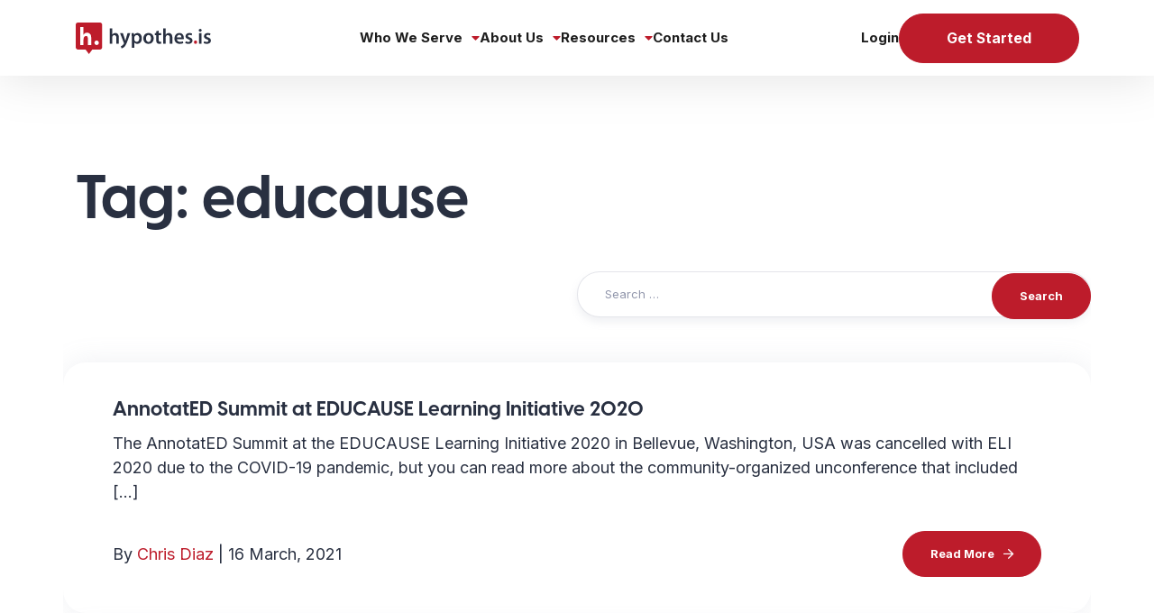

--- FILE ---
content_type: text/html; charset=UTF-8
request_url: https://web.hypothes.is/blog/tag/educause/
body_size: 60552
content:
<!DOCTYPE html>
<html lang="en-US">

<head>
    <meta charset="UTF-8"><script type="text/javascript">(window.NREUM||(NREUM={})).init={ajax:{deny_list:["bam.nr-data.net"]},feature_flags:["soft_nav"]};(window.NREUM||(NREUM={})).loader_config={licenseKey:"833cf1d14d",applicationID:"221969622",browserID:"221971430"};;/*! For license information please see nr-loader-rum-1.308.0.min.js.LICENSE.txt */
(()=>{var e,t,r={163:(e,t,r)=>{"use strict";r.d(t,{j:()=>E});var n=r(384),i=r(1741);var a=r(2555);r(860).K7.genericEvents;const s="experimental.resources",o="register",c=e=>{if(!e||"string"!=typeof e)return!1;try{document.createDocumentFragment().querySelector(e)}catch{return!1}return!0};var d=r(2614),u=r(944),l=r(8122);const f="[data-nr-mask]",g=e=>(0,l.a)(e,(()=>{const e={feature_flags:[],experimental:{allow_registered_children:!1,resources:!1},mask_selector:"*",block_selector:"[data-nr-block]",mask_input_options:{color:!1,date:!1,"datetime-local":!1,email:!1,month:!1,number:!1,range:!1,search:!1,tel:!1,text:!1,time:!1,url:!1,week:!1,textarea:!1,select:!1,password:!0}};return{ajax:{deny_list:void 0,block_internal:!0,enabled:!0,autoStart:!0},api:{get allow_registered_children(){return e.feature_flags.includes(o)||e.experimental.allow_registered_children},set allow_registered_children(t){e.experimental.allow_registered_children=t},duplicate_registered_data:!1},browser_consent_mode:{enabled:!1},distributed_tracing:{enabled:void 0,exclude_newrelic_header:void 0,cors_use_newrelic_header:void 0,cors_use_tracecontext_headers:void 0,allowed_origins:void 0},get feature_flags(){return e.feature_flags},set feature_flags(t){e.feature_flags=t},generic_events:{enabled:!0,autoStart:!0},harvest:{interval:30},jserrors:{enabled:!0,autoStart:!0},logging:{enabled:!0,autoStart:!0},metrics:{enabled:!0,autoStart:!0},obfuscate:void 0,page_action:{enabled:!0},page_view_event:{enabled:!0,autoStart:!0},page_view_timing:{enabled:!0,autoStart:!0},performance:{capture_marks:!1,capture_measures:!1,capture_detail:!0,resources:{get enabled(){return e.feature_flags.includes(s)||e.experimental.resources},set enabled(t){e.experimental.resources=t},asset_types:[],first_party_domains:[],ignore_newrelic:!0}},privacy:{cookies_enabled:!0},proxy:{assets:void 0,beacon:void 0},session:{expiresMs:d.wk,inactiveMs:d.BB},session_replay:{autoStart:!0,enabled:!1,preload:!1,sampling_rate:10,error_sampling_rate:100,collect_fonts:!1,inline_images:!1,fix_stylesheets:!0,mask_all_inputs:!0,get mask_text_selector(){return e.mask_selector},set mask_text_selector(t){c(t)?e.mask_selector="".concat(t,",").concat(f):""===t||null===t?e.mask_selector=f:(0,u.R)(5,t)},get block_class(){return"nr-block"},get ignore_class(){return"nr-ignore"},get mask_text_class(){return"nr-mask"},get block_selector(){return e.block_selector},set block_selector(t){c(t)?e.block_selector+=",".concat(t):""!==t&&(0,u.R)(6,t)},get mask_input_options(){return e.mask_input_options},set mask_input_options(t){t&&"object"==typeof t?e.mask_input_options={...t,password:!0}:(0,u.R)(7,t)}},session_trace:{enabled:!0,autoStart:!0},soft_navigations:{enabled:!0,autoStart:!0},spa:{enabled:!0,autoStart:!0},ssl:void 0,user_actions:{enabled:!0,elementAttributes:["id","className","tagName","type"]}}})());var p=r(6154),m=r(9324);let h=0;const v={buildEnv:m.F3,distMethod:m.Xs,version:m.xv,originTime:p.WN},b={consented:!1},y={appMetadata:{},get consented(){return this.session?.state?.consent||b.consented},set consented(e){b.consented=e},customTransaction:void 0,denyList:void 0,disabled:!1,harvester:void 0,isolatedBacklog:!1,isRecording:!1,loaderType:void 0,maxBytes:3e4,obfuscator:void 0,onerror:void 0,ptid:void 0,releaseIds:{},session:void 0,timeKeeper:void 0,registeredEntities:[],jsAttributesMetadata:{bytes:0},get harvestCount(){return++h}},_=e=>{const t=(0,l.a)(e,y),r=Object.keys(v).reduce((e,t)=>(e[t]={value:v[t],writable:!1,configurable:!0,enumerable:!0},e),{});return Object.defineProperties(t,r)};var w=r(5701);const x=e=>{const t=e.startsWith("http");e+="/",r.p=t?e:"https://"+e};var R=r(7836),k=r(3241);const A={accountID:void 0,trustKey:void 0,agentID:void 0,licenseKey:void 0,applicationID:void 0,xpid:void 0},S=e=>(0,l.a)(e,A),T=new Set;function E(e,t={},r,s){let{init:o,info:c,loader_config:d,runtime:u={},exposed:l=!0}=t;if(!c){const e=(0,n.pV)();o=e.init,c=e.info,d=e.loader_config}e.init=g(o||{}),e.loader_config=S(d||{}),c.jsAttributes??={},p.bv&&(c.jsAttributes.isWorker=!0),e.info=(0,a.D)(c);const f=e.init,m=[c.beacon,c.errorBeacon];T.has(e.agentIdentifier)||(f.proxy.assets&&(x(f.proxy.assets),m.push(f.proxy.assets)),f.proxy.beacon&&m.push(f.proxy.beacon),e.beacons=[...m],function(e){const t=(0,n.pV)();Object.getOwnPropertyNames(i.W.prototype).forEach(r=>{const n=i.W.prototype[r];if("function"!=typeof n||"constructor"===n)return;let a=t[r];e[r]&&!1!==e.exposed&&"micro-agent"!==e.runtime?.loaderType&&(t[r]=(...t)=>{const n=e[r](...t);return a?a(...t):n})})}(e),(0,n.US)("activatedFeatures",w.B)),u.denyList=[...f.ajax.deny_list||[],...f.ajax.block_internal?m:[]],u.ptid=e.agentIdentifier,u.loaderType=r,e.runtime=_(u),T.has(e.agentIdentifier)||(e.ee=R.ee.get(e.agentIdentifier),e.exposed=l,(0,k.W)({agentIdentifier:e.agentIdentifier,drained:!!w.B?.[e.agentIdentifier],type:"lifecycle",name:"initialize",feature:void 0,data:e.config})),T.add(e.agentIdentifier)}},384:(e,t,r)=>{"use strict";r.d(t,{NT:()=>s,US:()=>u,Zm:()=>o,bQ:()=>d,dV:()=>c,pV:()=>l});var n=r(6154),i=r(1863),a=r(1910);const s={beacon:"bam.nr-data.net",errorBeacon:"bam.nr-data.net"};function o(){return n.gm.NREUM||(n.gm.NREUM={}),void 0===n.gm.newrelic&&(n.gm.newrelic=n.gm.NREUM),n.gm.NREUM}function c(){let e=o();return e.o||(e.o={ST:n.gm.setTimeout,SI:n.gm.setImmediate||n.gm.setInterval,CT:n.gm.clearTimeout,XHR:n.gm.XMLHttpRequest,REQ:n.gm.Request,EV:n.gm.Event,PR:n.gm.Promise,MO:n.gm.MutationObserver,FETCH:n.gm.fetch,WS:n.gm.WebSocket},(0,a.i)(...Object.values(e.o))),e}function d(e,t){let r=o();r.initializedAgents??={},t.initializedAt={ms:(0,i.t)(),date:new Date},r.initializedAgents[e]=t}function u(e,t){o()[e]=t}function l(){return function(){let e=o();const t=e.info||{};e.info={beacon:s.beacon,errorBeacon:s.errorBeacon,...t}}(),function(){let e=o();const t=e.init||{};e.init={...t}}(),c(),function(){let e=o();const t=e.loader_config||{};e.loader_config={...t}}(),o()}},782:(e,t,r)=>{"use strict";r.d(t,{T:()=>n});const n=r(860).K7.pageViewTiming},860:(e,t,r)=>{"use strict";r.d(t,{$J:()=>u,K7:()=>c,P3:()=>d,XX:()=>i,Yy:()=>o,df:()=>a,qY:()=>n,v4:()=>s});const n="events",i="jserrors",a="browser/blobs",s="rum",o="browser/logs",c={ajax:"ajax",genericEvents:"generic_events",jserrors:i,logging:"logging",metrics:"metrics",pageAction:"page_action",pageViewEvent:"page_view_event",pageViewTiming:"page_view_timing",sessionReplay:"session_replay",sessionTrace:"session_trace",softNav:"soft_navigations",spa:"spa"},d={[c.pageViewEvent]:1,[c.pageViewTiming]:2,[c.metrics]:3,[c.jserrors]:4,[c.spa]:5,[c.ajax]:6,[c.sessionTrace]:7,[c.softNav]:8,[c.sessionReplay]:9,[c.logging]:10,[c.genericEvents]:11},u={[c.pageViewEvent]:s,[c.pageViewTiming]:n,[c.ajax]:n,[c.spa]:n,[c.softNav]:n,[c.metrics]:i,[c.jserrors]:i,[c.sessionTrace]:a,[c.sessionReplay]:a,[c.logging]:o,[c.genericEvents]:"ins"}},944:(e,t,r)=>{"use strict";r.d(t,{R:()=>i});var n=r(3241);function i(e,t){"function"==typeof console.debug&&(console.debug("New Relic Warning: https://github.com/newrelic/newrelic-browser-agent/blob/main/docs/warning-codes.md#".concat(e),t),(0,n.W)({agentIdentifier:null,drained:null,type:"data",name:"warn",feature:"warn",data:{code:e,secondary:t}}))}},1687:(e,t,r)=>{"use strict";r.d(t,{Ak:()=>d,Ze:()=>f,x3:()=>u});var n=r(3241),i=r(7836),a=r(3606),s=r(860),o=r(2646);const c={};function d(e,t){const r={staged:!1,priority:s.P3[t]||0};l(e),c[e].get(t)||c[e].set(t,r)}function u(e,t){e&&c[e]&&(c[e].get(t)&&c[e].delete(t),p(e,t,!1),c[e].size&&g(e))}function l(e){if(!e)throw new Error("agentIdentifier required");c[e]||(c[e]=new Map)}function f(e="",t="feature",r=!1){if(l(e),!e||!c[e].get(t)||r)return p(e,t);c[e].get(t).staged=!0,g(e)}function g(e){const t=Array.from(c[e]);t.every(([e,t])=>t.staged)&&(t.sort((e,t)=>e[1].priority-t[1].priority),t.forEach(([t])=>{c[e].delete(t),p(e,t)}))}function p(e,t,r=!0){const s=e?i.ee.get(e):i.ee,c=a.i.handlers;if(!s.aborted&&s.backlog&&c){if((0,n.W)({agentIdentifier:e,type:"lifecycle",name:"drain",feature:t}),r){const e=s.backlog[t],r=c[t];if(r){for(let t=0;e&&t<e.length;++t)m(e[t],r);Object.entries(r).forEach(([e,t])=>{Object.values(t||{}).forEach(t=>{t[0]?.on&&t[0]?.context()instanceof o.y&&t[0].on(e,t[1])})})}}s.isolatedBacklog||delete c[t],s.backlog[t]=null,s.emit("drain-"+t,[])}}function m(e,t){var r=e[1];Object.values(t[r]||{}).forEach(t=>{var r=e[0];if(t[0]===r){var n=t[1],i=e[3],a=e[2];n.apply(i,a)}})}},1738:(e,t,r)=>{"use strict";r.d(t,{U:()=>g,Y:()=>f});var n=r(3241),i=r(9908),a=r(1863),s=r(944),o=r(5701),c=r(3969),d=r(8362),u=r(860),l=r(4261);function f(e,t,r,a){const f=a||r;!f||f[e]&&f[e]!==d.d.prototype[e]||(f[e]=function(){(0,i.p)(c.xV,["API/"+e+"/called"],void 0,u.K7.metrics,r.ee),(0,n.W)({agentIdentifier:r.agentIdentifier,drained:!!o.B?.[r.agentIdentifier],type:"data",name:"api",feature:l.Pl+e,data:{}});try{return t.apply(this,arguments)}catch(e){(0,s.R)(23,e)}})}function g(e,t,r,n,s){const o=e.info;null===r?delete o.jsAttributes[t]:o.jsAttributes[t]=r,(s||null===r)&&(0,i.p)(l.Pl+n,[(0,a.t)(),t,r],void 0,"session",e.ee)}},1741:(e,t,r)=>{"use strict";r.d(t,{W:()=>a});var n=r(944),i=r(4261);class a{#e(e,...t){if(this[e]!==a.prototype[e])return this[e](...t);(0,n.R)(35,e)}addPageAction(e,t){return this.#e(i.hG,e,t)}register(e){return this.#e(i.eY,e)}recordCustomEvent(e,t){return this.#e(i.fF,e,t)}setPageViewName(e,t){return this.#e(i.Fw,e,t)}setCustomAttribute(e,t,r){return this.#e(i.cD,e,t,r)}noticeError(e,t){return this.#e(i.o5,e,t)}setUserId(e,t=!1){return this.#e(i.Dl,e,t)}setApplicationVersion(e){return this.#e(i.nb,e)}setErrorHandler(e){return this.#e(i.bt,e)}addRelease(e,t){return this.#e(i.k6,e,t)}log(e,t){return this.#e(i.$9,e,t)}start(){return this.#e(i.d3)}finished(e){return this.#e(i.BL,e)}recordReplay(){return this.#e(i.CH)}pauseReplay(){return this.#e(i.Tb)}addToTrace(e){return this.#e(i.U2,e)}setCurrentRouteName(e){return this.#e(i.PA,e)}interaction(e){return this.#e(i.dT,e)}wrapLogger(e,t,r){return this.#e(i.Wb,e,t,r)}measure(e,t){return this.#e(i.V1,e,t)}consent(e){return this.#e(i.Pv,e)}}},1863:(e,t,r)=>{"use strict";function n(){return Math.floor(performance.now())}r.d(t,{t:()=>n})},1910:(e,t,r)=>{"use strict";r.d(t,{i:()=>a});var n=r(944);const i=new Map;function a(...e){return e.every(e=>{if(i.has(e))return i.get(e);const t="function"==typeof e?e.toString():"",r=t.includes("[native code]"),a=t.includes("nrWrapper");return r||a||(0,n.R)(64,e?.name||t),i.set(e,r),r})}},2555:(e,t,r)=>{"use strict";r.d(t,{D:()=>o,f:()=>s});var n=r(384),i=r(8122);const a={beacon:n.NT.beacon,errorBeacon:n.NT.errorBeacon,licenseKey:void 0,applicationID:void 0,sa:void 0,queueTime:void 0,applicationTime:void 0,ttGuid:void 0,user:void 0,account:void 0,product:void 0,extra:void 0,jsAttributes:{},userAttributes:void 0,atts:void 0,transactionName:void 0,tNamePlain:void 0};function s(e){try{return!!e.licenseKey&&!!e.errorBeacon&&!!e.applicationID}catch(e){return!1}}const o=e=>(0,i.a)(e,a)},2614:(e,t,r)=>{"use strict";r.d(t,{BB:()=>s,H3:()=>n,g:()=>d,iL:()=>c,tS:()=>o,uh:()=>i,wk:()=>a});const n="NRBA",i="SESSION",a=144e5,s=18e5,o={STARTED:"session-started",PAUSE:"session-pause",RESET:"session-reset",RESUME:"session-resume",UPDATE:"session-update"},c={SAME_TAB:"same-tab",CROSS_TAB:"cross-tab"},d={OFF:0,FULL:1,ERROR:2}},2646:(e,t,r)=>{"use strict";r.d(t,{y:()=>n});class n{constructor(e){this.contextId=e}}},2843:(e,t,r)=>{"use strict";r.d(t,{G:()=>a,u:()=>i});var n=r(3878);function i(e,t=!1,r,i){(0,n.DD)("visibilitychange",function(){if(t)return void("hidden"===document.visibilityState&&e());e(document.visibilityState)},r,i)}function a(e,t,r){(0,n.sp)("pagehide",e,t,r)}},3241:(e,t,r)=>{"use strict";r.d(t,{W:()=>a});var n=r(6154);const i="newrelic";function a(e={}){try{n.gm.dispatchEvent(new CustomEvent(i,{detail:e}))}catch(e){}}},3606:(e,t,r)=>{"use strict";r.d(t,{i:()=>a});var n=r(9908);a.on=s;var i=a.handlers={};function a(e,t,r,a){s(a||n.d,i,e,t,r)}function s(e,t,r,i,a){a||(a="feature"),e||(e=n.d);var s=t[a]=t[a]||{};(s[r]=s[r]||[]).push([e,i])}},3878:(e,t,r)=>{"use strict";function n(e,t){return{capture:e,passive:!1,signal:t}}function i(e,t,r=!1,i){window.addEventListener(e,t,n(r,i))}function a(e,t,r=!1,i){document.addEventListener(e,t,n(r,i))}r.d(t,{DD:()=>a,jT:()=>n,sp:()=>i})},3969:(e,t,r)=>{"use strict";r.d(t,{TZ:()=>n,XG:()=>o,rs:()=>i,xV:()=>s,z_:()=>a});const n=r(860).K7.metrics,i="sm",a="cm",s="storeSupportabilityMetrics",o="storeEventMetrics"},4234:(e,t,r)=>{"use strict";r.d(t,{W:()=>a});var n=r(7836),i=r(1687);class a{constructor(e,t){this.agentIdentifier=e,this.ee=n.ee.get(e),this.featureName=t,this.blocked=!1}deregisterDrain(){(0,i.x3)(this.agentIdentifier,this.featureName)}}},4261:(e,t,r)=>{"use strict";r.d(t,{$9:()=>d,BL:()=>o,CH:()=>g,Dl:()=>_,Fw:()=>y,PA:()=>h,Pl:()=>n,Pv:()=>k,Tb:()=>l,U2:()=>a,V1:()=>R,Wb:()=>x,bt:()=>b,cD:()=>v,d3:()=>w,dT:()=>c,eY:()=>p,fF:()=>f,hG:()=>i,k6:()=>s,nb:()=>m,o5:()=>u});const n="api-",i="addPageAction",a="addToTrace",s="addRelease",o="finished",c="interaction",d="log",u="noticeError",l="pauseReplay",f="recordCustomEvent",g="recordReplay",p="register",m="setApplicationVersion",h="setCurrentRouteName",v="setCustomAttribute",b="setErrorHandler",y="setPageViewName",_="setUserId",w="start",x="wrapLogger",R="measure",k="consent"},5289:(e,t,r)=>{"use strict";r.d(t,{GG:()=>s,Qr:()=>c,sB:()=>o});var n=r(3878),i=r(6389);function a(){return"undefined"==typeof document||"complete"===document.readyState}function s(e,t){if(a())return e();const r=(0,i.J)(e),s=setInterval(()=>{a()&&(clearInterval(s),r())},500);(0,n.sp)("load",r,t)}function o(e){if(a())return e();(0,n.DD)("DOMContentLoaded",e)}function c(e){if(a())return e();(0,n.sp)("popstate",e)}},5607:(e,t,r)=>{"use strict";r.d(t,{W:()=>n});const n=(0,r(9566).bz)()},5701:(e,t,r)=>{"use strict";r.d(t,{B:()=>a,t:()=>s});var n=r(3241);const i=new Set,a={};function s(e,t){const r=t.agentIdentifier;a[r]??={},e&&"object"==typeof e&&(i.has(r)||(t.ee.emit("rumresp",[e]),a[r]=e,i.add(r),(0,n.W)({agentIdentifier:r,loaded:!0,drained:!0,type:"lifecycle",name:"load",feature:void 0,data:e})))}},6154:(e,t,r)=>{"use strict";r.d(t,{OF:()=>c,RI:()=>i,WN:()=>u,bv:()=>a,eN:()=>l,gm:()=>s,mw:()=>o,sb:()=>d});var n=r(1863);const i="undefined"!=typeof window&&!!window.document,a="undefined"!=typeof WorkerGlobalScope&&("undefined"!=typeof self&&self instanceof WorkerGlobalScope&&self.navigator instanceof WorkerNavigator||"undefined"!=typeof globalThis&&globalThis instanceof WorkerGlobalScope&&globalThis.navigator instanceof WorkerNavigator),s=i?window:"undefined"!=typeof WorkerGlobalScope&&("undefined"!=typeof self&&self instanceof WorkerGlobalScope&&self||"undefined"!=typeof globalThis&&globalThis instanceof WorkerGlobalScope&&globalThis),o=Boolean("hidden"===s?.document?.visibilityState),c=/iPad|iPhone|iPod/.test(s.navigator?.userAgent),d=c&&"undefined"==typeof SharedWorker,u=((()=>{const e=s.navigator?.userAgent?.match(/Firefox[/\s](\d+\.\d+)/);Array.isArray(e)&&e.length>=2&&e[1]})(),Date.now()-(0,n.t)()),l=()=>"undefined"!=typeof PerformanceNavigationTiming&&s?.performance?.getEntriesByType("navigation")?.[0]?.responseStart},6389:(e,t,r)=>{"use strict";function n(e,t=500,r={}){const n=r?.leading||!1;let i;return(...r)=>{n&&void 0===i&&(e.apply(this,r),i=setTimeout(()=>{i=clearTimeout(i)},t)),n||(clearTimeout(i),i=setTimeout(()=>{e.apply(this,r)},t))}}function i(e){let t=!1;return(...r)=>{t||(t=!0,e.apply(this,r))}}r.d(t,{J:()=>i,s:()=>n})},6630:(e,t,r)=>{"use strict";r.d(t,{T:()=>n});const n=r(860).K7.pageViewEvent},7699:(e,t,r)=>{"use strict";r.d(t,{It:()=>a,KC:()=>o,No:()=>i,qh:()=>s});var n=r(860);const i=16e3,a=1e6,s="SESSION_ERROR",o={[n.K7.logging]:!0,[n.K7.genericEvents]:!1,[n.K7.jserrors]:!1,[n.K7.ajax]:!1}},7836:(e,t,r)=>{"use strict";r.d(t,{P:()=>o,ee:()=>c});var n=r(384),i=r(8990),a=r(2646),s=r(5607);const o="nr@context:".concat(s.W),c=function e(t,r){var n={},s={},u={},l=!1;try{l=16===r.length&&d.initializedAgents?.[r]?.runtime.isolatedBacklog}catch(e){}var f={on:p,addEventListener:p,removeEventListener:function(e,t){var r=n[e];if(!r)return;for(var i=0;i<r.length;i++)r[i]===t&&r.splice(i,1)},emit:function(e,r,n,i,a){!1!==a&&(a=!0);if(c.aborted&&!i)return;t&&a&&t.emit(e,r,n);var o=g(n);m(e).forEach(e=>{e.apply(o,r)});var d=v()[s[e]];d&&d.push([f,e,r,o]);return o},get:h,listeners:m,context:g,buffer:function(e,t){const r=v();if(t=t||"feature",f.aborted)return;Object.entries(e||{}).forEach(([e,n])=>{s[n]=t,t in r||(r[t]=[])})},abort:function(){f._aborted=!0,Object.keys(f.backlog).forEach(e=>{delete f.backlog[e]})},isBuffering:function(e){return!!v()[s[e]]},debugId:r,backlog:l?{}:t&&"object"==typeof t.backlog?t.backlog:{},isolatedBacklog:l};return Object.defineProperty(f,"aborted",{get:()=>{let e=f._aborted||!1;return e||(t&&(e=t.aborted),e)}}),f;function g(e){return e&&e instanceof a.y?e:e?(0,i.I)(e,o,()=>new a.y(o)):new a.y(o)}function p(e,t){n[e]=m(e).concat(t)}function m(e){return n[e]||[]}function h(t){return u[t]=u[t]||e(f,t)}function v(){return f.backlog}}(void 0,"globalEE"),d=(0,n.Zm)();d.ee||(d.ee=c)},8122:(e,t,r)=>{"use strict";r.d(t,{a:()=>i});var n=r(944);function i(e,t){try{if(!e||"object"!=typeof e)return(0,n.R)(3);if(!t||"object"!=typeof t)return(0,n.R)(4);const r=Object.create(Object.getPrototypeOf(t),Object.getOwnPropertyDescriptors(t)),a=0===Object.keys(r).length?e:r;for(let s in a)if(void 0!==e[s])try{if(null===e[s]){r[s]=null;continue}Array.isArray(e[s])&&Array.isArray(t[s])?r[s]=Array.from(new Set([...e[s],...t[s]])):"object"==typeof e[s]&&"object"==typeof t[s]?r[s]=i(e[s],t[s]):r[s]=e[s]}catch(e){r[s]||(0,n.R)(1,e)}return r}catch(e){(0,n.R)(2,e)}}},8362:(e,t,r)=>{"use strict";r.d(t,{d:()=>a});var n=r(9566),i=r(1741);class a extends i.W{agentIdentifier=(0,n.LA)(16)}},8374:(e,t,r)=>{r.nc=(()=>{try{return document?.currentScript?.nonce}catch(e){}return""})()},8990:(e,t,r)=>{"use strict";r.d(t,{I:()=>i});var n=Object.prototype.hasOwnProperty;function i(e,t,r){if(n.call(e,t))return e[t];var i=r();if(Object.defineProperty&&Object.keys)try{return Object.defineProperty(e,t,{value:i,writable:!0,enumerable:!1}),i}catch(e){}return e[t]=i,i}},9324:(e,t,r)=>{"use strict";r.d(t,{F3:()=>i,Xs:()=>a,xv:()=>n});const n="1.308.0",i="PROD",a="CDN"},9566:(e,t,r)=>{"use strict";r.d(t,{LA:()=>o,bz:()=>s});var n=r(6154);const i="xxxxxxxx-xxxx-4xxx-yxxx-xxxxxxxxxxxx";function a(e,t){return e?15&e[t]:16*Math.random()|0}function s(){const e=n.gm?.crypto||n.gm?.msCrypto;let t,r=0;return e&&e.getRandomValues&&(t=e.getRandomValues(new Uint8Array(30))),i.split("").map(e=>"x"===e?a(t,r++).toString(16):"y"===e?(3&a()|8).toString(16):e).join("")}function o(e){const t=n.gm?.crypto||n.gm?.msCrypto;let r,i=0;t&&t.getRandomValues&&(r=t.getRandomValues(new Uint8Array(e)));const s=[];for(var o=0;o<e;o++)s.push(a(r,i++).toString(16));return s.join("")}},9908:(e,t,r)=>{"use strict";r.d(t,{d:()=>n,p:()=>i});var n=r(7836).ee.get("handle");function i(e,t,r,i,a){a?(a.buffer([e],i),a.emit(e,t,r)):(n.buffer([e],i),n.emit(e,t,r))}}},n={};function i(e){var t=n[e];if(void 0!==t)return t.exports;var a=n[e]={exports:{}};return r[e](a,a.exports,i),a.exports}i.m=r,i.d=(e,t)=>{for(var r in t)i.o(t,r)&&!i.o(e,r)&&Object.defineProperty(e,r,{enumerable:!0,get:t[r]})},i.f={},i.e=e=>Promise.all(Object.keys(i.f).reduce((t,r)=>(i.f[r](e,t),t),[])),i.u=e=>"nr-rum-1.308.0.min.js",i.o=(e,t)=>Object.prototype.hasOwnProperty.call(e,t),e={},t="NRBA-1.308.0.PROD:",i.l=(r,n,a,s)=>{if(e[r])e[r].push(n);else{var o,c;if(void 0!==a)for(var d=document.getElementsByTagName("script"),u=0;u<d.length;u++){var l=d[u];if(l.getAttribute("src")==r||l.getAttribute("data-webpack")==t+a){o=l;break}}if(!o){c=!0;var f={296:"sha512-+MIMDsOcckGXa1EdWHqFNv7P+JUkd5kQwCBr3KE6uCvnsBNUrdSt4a/3/L4j4TxtnaMNjHpza2/erNQbpacJQA=="};(o=document.createElement("script")).charset="utf-8",i.nc&&o.setAttribute("nonce",i.nc),o.setAttribute("data-webpack",t+a),o.src=r,0!==o.src.indexOf(window.location.origin+"/")&&(o.crossOrigin="anonymous"),f[s]&&(o.integrity=f[s])}e[r]=[n];var g=(t,n)=>{o.onerror=o.onload=null,clearTimeout(p);var i=e[r];if(delete e[r],o.parentNode&&o.parentNode.removeChild(o),i&&i.forEach(e=>e(n)),t)return t(n)},p=setTimeout(g.bind(null,void 0,{type:"timeout",target:o}),12e4);o.onerror=g.bind(null,o.onerror),o.onload=g.bind(null,o.onload),c&&document.head.appendChild(o)}},i.r=e=>{"undefined"!=typeof Symbol&&Symbol.toStringTag&&Object.defineProperty(e,Symbol.toStringTag,{value:"Module"}),Object.defineProperty(e,"__esModule",{value:!0})},i.p="https://js-agent.newrelic.com/",(()=>{var e={374:0,840:0};i.f.j=(t,r)=>{var n=i.o(e,t)?e[t]:void 0;if(0!==n)if(n)r.push(n[2]);else{var a=new Promise((r,i)=>n=e[t]=[r,i]);r.push(n[2]=a);var s=i.p+i.u(t),o=new Error;i.l(s,r=>{if(i.o(e,t)&&(0!==(n=e[t])&&(e[t]=void 0),n)){var a=r&&("load"===r.type?"missing":r.type),s=r&&r.target&&r.target.src;o.message="Loading chunk "+t+" failed: ("+a+": "+s+")",o.name="ChunkLoadError",o.type=a,o.request=s,n[1](o)}},"chunk-"+t,t)}};var t=(t,r)=>{var n,a,[s,o,c]=r,d=0;if(s.some(t=>0!==e[t])){for(n in o)i.o(o,n)&&(i.m[n]=o[n]);if(c)c(i)}for(t&&t(r);d<s.length;d++)a=s[d],i.o(e,a)&&e[a]&&e[a][0](),e[a]=0},r=self["webpackChunk:NRBA-1.308.0.PROD"]=self["webpackChunk:NRBA-1.308.0.PROD"]||[];r.forEach(t.bind(null,0)),r.push=t.bind(null,r.push.bind(r))})(),(()=>{"use strict";i(8374);var e=i(8362),t=i(860);const r=Object.values(t.K7);var n=i(163);var a=i(9908),s=i(1863),o=i(4261),c=i(1738);var d=i(1687),u=i(4234),l=i(5289),f=i(6154),g=i(944),p=i(384);const m=e=>f.RI&&!0===e?.privacy.cookies_enabled;function h(e){return!!(0,p.dV)().o.MO&&m(e)&&!0===e?.session_trace.enabled}var v=i(6389),b=i(7699);class y extends u.W{constructor(e,t){super(e.agentIdentifier,t),this.agentRef=e,this.abortHandler=void 0,this.featAggregate=void 0,this.loadedSuccessfully=void 0,this.onAggregateImported=new Promise(e=>{this.loadedSuccessfully=e}),this.deferred=Promise.resolve(),!1===e.init[this.featureName].autoStart?this.deferred=new Promise((t,r)=>{this.ee.on("manual-start-all",(0,v.J)(()=>{(0,d.Ak)(e.agentIdentifier,this.featureName),t()}))}):(0,d.Ak)(e.agentIdentifier,t)}importAggregator(e,t,r={}){if(this.featAggregate)return;const n=async()=>{let n;await this.deferred;try{if(m(e.init)){const{setupAgentSession:t}=await i.e(296).then(i.bind(i,3305));n=t(e)}}catch(e){(0,g.R)(20,e),this.ee.emit("internal-error",[e]),(0,a.p)(b.qh,[e],void 0,this.featureName,this.ee)}try{if(!this.#t(this.featureName,n,e.init))return(0,d.Ze)(this.agentIdentifier,this.featureName),void this.loadedSuccessfully(!1);const{Aggregate:i}=await t();this.featAggregate=new i(e,r),e.runtime.harvester.initializedAggregates.push(this.featAggregate),this.loadedSuccessfully(!0)}catch(e){(0,g.R)(34,e),this.abortHandler?.(),(0,d.Ze)(this.agentIdentifier,this.featureName,!0),this.loadedSuccessfully(!1),this.ee&&this.ee.abort()}};f.RI?(0,l.GG)(()=>n(),!0):n()}#t(e,r,n){if(this.blocked)return!1;switch(e){case t.K7.sessionReplay:return h(n)&&!!r;case t.K7.sessionTrace:return!!r;default:return!0}}}var _=i(6630),w=i(2614),x=i(3241);class R extends y{static featureName=_.T;constructor(e){var t;super(e,_.T),this.setupInspectionEvents(e.agentIdentifier),t=e,(0,c.Y)(o.Fw,function(e,r){"string"==typeof e&&("/"!==e.charAt(0)&&(e="/"+e),t.runtime.customTransaction=(r||"http://custom.transaction")+e,(0,a.p)(o.Pl+o.Fw,[(0,s.t)()],void 0,void 0,t.ee))},t),this.importAggregator(e,()=>i.e(296).then(i.bind(i,3943)))}setupInspectionEvents(e){const t=(t,r)=>{t&&(0,x.W)({agentIdentifier:e,timeStamp:t.timeStamp,loaded:"complete"===t.target.readyState,type:"window",name:r,data:t.target.location+""})};(0,l.sB)(e=>{t(e,"DOMContentLoaded")}),(0,l.GG)(e=>{t(e,"load")}),(0,l.Qr)(e=>{t(e,"navigate")}),this.ee.on(w.tS.UPDATE,(t,r)=>{(0,x.W)({agentIdentifier:e,type:"lifecycle",name:"session",data:r})})}}class k extends e.d{constructor(e){var t;(super(),f.gm)?(this.features={},(0,p.bQ)(this.agentIdentifier,this),this.desiredFeatures=new Set(e.features||[]),this.desiredFeatures.add(R),(0,n.j)(this,e,e.loaderType||"agent"),t=this,(0,c.Y)(o.cD,function(e,r,n=!1){if("string"==typeof e){if(["string","number","boolean"].includes(typeof r)||null===r)return(0,c.U)(t,e,r,o.cD,n);(0,g.R)(40,typeof r)}else(0,g.R)(39,typeof e)},t),function(e){(0,c.Y)(o.Dl,function(t,r=!1){if("string"!=typeof t&&null!==t)return void(0,g.R)(41,typeof t);const n=e.info.jsAttributes["enduser.id"];r&&null!=n&&n!==t?(0,a.p)(o.Pl+"setUserIdAndResetSession",[t],void 0,"session",e.ee):(0,c.U)(e,"enduser.id",t,o.Dl,!0)},e)}(this),function(e){(0,c.Y)(o.nb,function(t){if("string"==typeof t||null===t)return(0,c.U)(e,"application.version",t,o.nb,!1);(0,g.R)(42,typeof t)},e)}(this),function(e){(0,c.Y)(o.d3,function(){e.ee.emit("manual-start-all")},e)}(this),function(e){(0,c.Y)(o.Pv,function(t=!0){if("boolean"==typeof t){if((0,a.p)(o.Pl+o.Pv,[t],void 0,"session",e.ee),e.runtime.consented=t,t){const t=e.features.page_view_event;t.onAggregateImported.then(e=>{const r=t.featAggregate;e&&!r.sentRum&&r.sendRum()})}}else(0,g.R)(65,typeof t)},e)}(this),this.run()):(0,g.R)(21)}get config(){return{info:this.info,init:this.init,loader_config:this.loader_config,runtime:this.runtime}}get api(){return this}run(){try{const e=function(e){const t={};return r.forEach(r=>{t[r]=!!e[r]?.enabled}),t}(this.init),n=[...this.desiredFeatures];n.sort((e,r)=>t.P3[e.featureName]-t.P3[r.featureName]),n.forEach(r=>{if(!e[r.featureName]&&r.featureName!==t.K7.pageViewEvent)return;if(r.featureName===t.K7.spa)return void(0,g.R)(67);const n=function(e){switch(e){case t.K7.ajax:return[t.K7.jserrors];case t.K7.sessionTrace:return[t.K7.ajax,t.K7.pageViewEvent];case t.K7.sessionReplay:return[t.K7.sessionTrace];case t.K7.pageViewTiming:return[t.K7.pageViewEvent];default:return[]}}(r.featureName).filter(e=>!(e in this.features));n.length>0&&(0,g.R)(36,{targetFeature:r.featureName,missingDependencies:n}),this.features[r.featureName]=new r(this)})}catch(e){(0,g.R)(22,e);for(const e in this.features)this.features[e].abortHandler?.();const t=(0,p.Zm)();delete t.initializedAgents[this.agentIdentifier]?.features,delete this.sharedAggregator;return t.ee.get(this.agentIdentifier).abort(),!1}}}var A=i(2843),S=i(782);class T extends y{static featureName=S.T;constructor(e){super(e,S.T),f.RI&&((0,A.u)(()=>(0,a.p)("docHidden",[(0,s.t)()],void 0,S.T,this.ee),!0),(0,A.G)(()=>(0,a.p)("winPagehide",[(0,s.t)()],void 0,S.T,this.ee)),this.importAggregator(e,()=>i.e(296).then(i.bind(i,2117))))}}var E=i(3969);class I extends y{static featureName=E.TZ;constructor(e){super(e,E.TZ),f.RI&&document.addEventListener("securitypolicyviolation",e=>{(0,a.p)(E.xV,["Generic/CSPViolation/Detected"],void 0,this.featureName,this.ee)}),this.importAggregator(e,()=>i.e(296).then(i.bind(i,9623)))}}new k({features:[R,T,I],loaderType:"lite"})})()})();</script>
    <meta name="viewport" content="width=device-width, initial-scale=1">
    <link rel="icon" type="image/x-icon" href="/favicon.ico">
    
    <style>
        #wpadminbar #wp-admin-bar-p404_free_top_button .ab-icon:before {
            content: "\f103";
            color: red;
            top: 2px;
        }
    </style>
<meta name='robots' content='index, follow, max-image-preview:large, max-snippet:-1, max-video-preview:-1' />
	<style>img:is([sizes="auto" i], [sizes^="auto," i]) { contain-intrinsic-size: 3000px 1500px }</style>
	
	<!-- This site is optimized with the Yoast SEO plugin v24.8.1 - https://yoast.com/wordpress/plugins/seo/ -->
	<title>educause Archives : Hypothesis</title>
	<link rel="canonical" href="https://web.hypothes.is/blog/tag/educause/" />
	<meta property="og:locale" content="en_US" />
	<meta property="og:type" content="article" />
	<meta property="og:title" content="educause Archives : Hypothesis" />
	<meta property="og:url" content="https://web.hypothes.is/blog/tag/educause/" />
	<meta property="og:site_name" content="Hypothesis" />
	<meta property="og:image" content="https://d242fdlp0qlcia.cloudfront.net/uploads/2020/05/25133654/HypothesisFeaturedDefault.png" />
	<meta property="og:image:width" content="924" />
	<meta property="og:image:height" content="554" />
	<meta property="og:image:type" content="image/png" />
	<meta name="twitter:card" content="summary_large_image" />
	<meta name="twitter:site" content="@hypothes_is" />
	<script type="application/ld+json" class="yoast-schema-graph">{"@context":"https://schema.org","@graph":[{"@type":"CollectionPage","@id":"https://web.hypothes.is/blog/tag/educause/","url":"https://web.hypothes.is/blog/tag/educause/","name":"educause Archives : Hypothesis","isPartOf":{"@id":"https://web.hypothes.is/#website"},"inLanguage":"en-US"},{"@type":"WebSite","@id":"https://web.hypothes.is/#website","url":"https://web.hypothes.is/","name":"Hypothesis","description":"The Internet, peer reviewed.","publisher":{"@id":"https://web.hypothes.is/#organization"},"potentialAction":[{"@type":"SearchAction","target":{"@type":"EntryPoint","urlTemplate":"https://web.hypothes.is/?s={search_term_string}"},"query-input":{"@type":"PropertyValueSpecification","valueRequired":true,"valueName":"search_term_string"}}],"inLanguage":"en-US"},{"@type":"Organization","@id":"https://web.hypothes.is/#organization","name":"Hypothesis","url":"https://web.hypothes.is/","logo":{"@type":"ImageObject","inLanguage":"en-US","@id":"https://web.hypothes.is/#/schema/logo/image/","url":"https://d242fdlp0qlcia.cloudfront.net/uploads/2017/04/16171750/hypothesislogomark.png","contentUrl":"https://d242fdlp0qlcia.cloudfront.net/uploads/2017/04/16171750/hypothesislogomark.png","width":165,"height":35,"caption":"Hypothesis"},"image":{"@id":"https://web.hypothes.is/#/schema/logo/image/"},"sameAs":["https://www.facebook.com/myhypothesis/","https://x.com/hypothes_is","https://www.linkedin.com/company/hypothes.is/","https://www.youtube.com/c/hypothesis"]}]}</script>
	<!-- / Yoast SEO plugin. -->


<link rel='dns-prefetch' href='//web.hypothes.is' />
<link rel='dns-prefetch' href='//js.hs-scripts.com' />
<link rel='dns-prefetch' href='//cdn.jsdelivr.net' />
<link rel='dns-prefetch' href='//cdnjs.cloudflare.com' />
<link rel="alternate" type="application/rss+xml" title="Hypothesis &raquo; educause Tag Feed" href="https://web.hypothes.is/blog/tag/educause/feed/" />
<script>
window._wpemojiSettings = {"baseUrl":"https:\/\/s.w.org\/images\/core\/emoji\/15.0.3\/72x72\/","ext":".png","svgUrl":"https:\/\/s.w.org\/images\/core\/emoji\/15.0.3\/svg\/","svgExt":".svg","source":{"concatemoji":"https:\/\/web.hypothes.is\/wp-includes\/js\/wp-emoji-release.min.js?ver=6.7.2"}};
/*! This file is auto-generated */
!function(i,n){var o,s,e;function c(e){try{var t={supportTests:e,timestamp:(new Date).valueOf()};sessionStorage.setItem(o,JSON.stringify(t))}catch(e){}}function p(e,t,n){e.clearRect(0,0,e.canvas.width,e.canvas.height),e.fillText(t,0,0);var t=new Uint32Array(e.getImageData(0,0,e.canvas.width,e.canvas.height).data),r=(e.clearRect(0,0,e.canvas.width,e.canvas.height),e.fillText(n,0,0),new Uint32Array(e.getImageData(0,0,e.canvas.width,e.canvas.height).data));return t.every(function(e,t){return e===r[t]})}function u(e,t,n){switch(t){case"flag":return n(e,"\ud83c\udff3\ufe0f\u200d\u26a7\ufe0f","\ud83c\udff3\ufe0f\u200b\u26a7\ufe0f")?!1:!n(e,"\ud83c\uddfa\ud83c\uddf3","\ud83c\uddfa\u200b\ud83c\uddf3")&&!n(e,"\ud83c\udff4\udb40\udc67\udb40\udc62\udb40\udc65\udb40\udc6e\udb40\udc67\udb40\udc7f","\ud83c\udff4\u200b\udb40\udc67\u200b\udb40\udc62\u200b\udb40\udc65\u200b\udb40\udc6e\u200b\udb40\udc67\u200b\udb40\udc7f");case"emoji":return!n(e,"\ud83d\udc26\u200d\u2b1b","\ud83d\udc26\u200b\u2b1b")}return!1}function f(e,t,n){var r="undefined"!=typeof WorkerGlobalScope&&self instanceof WorkerGlobalScope?new OffscreenCanvas(300,150):i.createElement("canvas"),a=r.getContext("2d",{willReadFrequently:!0}),o=(a.textBaseline="top",a.font="600 32px Arial",{});return e.forEach(function(e){o[e]=t(a,e,n)}),o}function t(e){var t=i.createElement("script");t.src=e,t.defer=!0,i.head.appendChild(t)}"undefined"!=typeof Promise&&(o="wpEmojiSettingsSupports",s=["flag","emoji"],n.supports={everything:!0,everythingExceptFlag:!0},e=new Promise(function(e){i.addEventListener("DOMContentLoaded",e,{once:!0})}),new Promise(function(t){var n=function(){try{var e=JSON.parse(sessionStorage.getItem(o));if("object"==typeof e&&"number"==typeof e.timestamp&&(new Date).valueOf()<e.timestamp+604800&&"object"==typeof e.supportTests)return e.supportTests}catch(e){}return null}();if(!n){if("undefined"!=typeof Worker&&"undefined"!=typeof OffscreenCanvas&&"undefined"!=typeof URL&&URL.createObjectURL&&"undefined"!=typeof Blob)try{var e="postMessage("+f.toString()+"("+[JSON.stringify(s),u.toString(),p.toString()].join(",")+"));",r=new Blob([e],{type:"text/javascript"}),a=new Worker(URL.createObjectURL(r),{name:"wpTestEmojiSupports"});return void(a.onmessage=function(e){c(n=e.data),a.terminate(),t(n)})}catch(e){}c(n=f(s,u,p))}t(n)}).then(function(e){for(var t in e)n.supports[t]=e[t],n.supports.everything=n.supports.everything&&n.supports[t],"flag"!==t&&(n.supports.everythingExceptFlag=n.supports.everythingExceptFlag&&n.supports[t]);n.supports.everythingExceptFlag=n.supports.everythingExceptFlag&&!n.supports.flag,n.DOMReady=!1,n.readyCallback=function(){n.DOMReady=!0}}).then(function(){return e}).then(function(){var e;n.supports.everything||(n.readyCallback(),(e=n.source||{}).concatemoji?t(e.concatemoji):e.wpemoji&&e.twemoji&&(t(e.twemoji),t(e.wpemoji)))}))}((window,document),window._wpemojiSettings);
</script>
<style id='wp-emoji-styles-inline-css'>

	img.wp-smiley, img.emoji {
		display: inline !important;
		border: none !important;
		box-shadow: none !important;
		height: 1em !important;
		width: 1em !important;
		margin: 0 0.07em !important;
		vertical-align: -0.1em !important;
		background: none !important;
		padding: 0 !important;
	}
</style>
<link rel='stylesheet' id='wp-block-library-css' href='https://web.hypothes.is/wp-includes/css/dist/block-library/style.min.css?ver=6.7.2' media='all' />
<style id='classic-theme-styles-inline-css'>
/*! This file is auto-generated */
.wp-block-button__link{color:#fff;background-color:#32373c;border-radius:9999px;box-shadow:none;text-decoration:none;padding:calc(.667em + 2px) calc(1.333em + 2px);font-size:1.125em}.wp-block-file__button{background:#32373c;color:#fff;text-decoration:none}
</style>
<style id='global-styles-inline-css'>
:root{--wp--preset--aspect-ratio--square: 1;--wp--preset--aspect-ratio--4-3: 4/3;--wp--preset--aspect-ratio--3-4: 3/4;--wp--preset--aspect-ratio--3-2: 3/2;--wp--preset--aspect-ratio--2-3: 2/3;--wp--preset--aspect-ratio--16-9: 16/9;--wp--preset--aspect-ratio--9-16: 9/16;--wp--preset--color--black: #000000;--wp--preset--color--cyan-bluish-gray: #abb8c3;--wp--preset--color--white: #ffffff;--wp--preset--color--pale-pink: #f78da7;--wp--preset--color--vivid-red: #cf2e2e;--wp--preset--color--luminous-vivid-orange: #ff6900;--wp--preset--color--luminous-vivid-amber: #fcb900;--wp--preset--color--light-green-cyan: #7bdcb5;--wp--preset--color--vivid-green-cyan: #00d084;--wp--preset--color--pale-cyan-blue: #8ed1fc;--wp--preset--color--vivid-cyan-blue: #0693e3;--wp--preset--color--vivid-purple: #9b51e0;--wp--preset--gradient--vivid-cyan-blue-to-vivid-purple: linear-gradient(135deg,rgba(6,147,227,1) 0%,rgb(155,81,224) 100%);--wp--preset--gradient--light-green-cyan-to-vivid-green-cyan: linear-gradient(135deg,rgb(122,220,180) 0%,rgb(0,208,130) 100%);--wp--preset--gradient--luminous-vivid-amber-to-luminous-vivid-orange: linear-gradient(135deg,rgba(252,185,0,1) 0%,rgba(255,105,0,1) 100%);--wp--preset--gradient--luminous-vivid-orange-to-vivid-red: linear-gradient(135deg,rgba(255,105,0,1) 0%,rgb(207,46,46) 100%);--wp--preset--gradient--very-light-gray-to-cyan-bluish-gray: linear-gradient(135deg,rgb(238,238,238) 0%,rgb(169,184,195) 100%);--wp--preset--gradient--cool-to-warm-spectrum: linear-gradient(135deg,rgb(74,234,220) 0%,rgb(151,120,209) 20%,rgb(207,42,186) 40%,rgb(238,44,130) 60%,rgb(251,105,98) 80%,rgb(254,248,76) 100%);--wp--preset--gradient--blush-light-purple: linear-gradient(135deg,rgb(255,206,236) 0%,rgb(152,150,240) 100%);--wp--preset--gradient--blush-bordeaux: linear-gradient(135deg,rgb(254,205,165) 0%,rgb(254,45,45) 50%,rgb(107,0,62) 100%);--wp--preset--gradient--luminous-dusk: linear-gradient(135deg,rgb(255,203,112) 0%,rgb(199,81,192) 50%,rgb(65,88,208) 100%);--wp--preset--gradient--pale-ocean: linear-gradient(135deg,rgb(255,245,203) 0%,rgb(182,227,212) 50%,rgb(51,167,181) 100%);--wp--preset--gradient--electric-grass: linear-gradient(135deg,rgb(202,248,128) 0%,rgb(113,206,126) 100%);--wp--preset--gradient--midnight: linear-gradient(135deg,rgb(2,3,129) 0%,rgb(40,116,252) 100%);--wp--preset--font-size--small: 13px;--wp--preset--font-size--medium: 20px;--wp--preset--font-size--large: 36px;--wp--preset--font-size--x-large: 42px;--wp--preset--spacing--20: 0.44rem;--wp--preset--spacing--30: 0.67rem;--wp--preset--spacing--40: 1rem;--wp--preset--spacing--50: 1.5rem;--wp--preset--spacing--60: 2.25rem;--wp--preset--spacing--70: 3.38rem;--wp--preset--spacing--80: 5.06rem;--wp--preset--shadow--natural: 6px 6px 9px rgba(0, 0, 0, 0.2);--wp--preset--shadow--deep: 12px 12px 50px rgba(0, 0, 0, 0.4);--wp--preset--shadow--sharp: 6px 6px 0px rgba(0, 0, 0, 0.2);--wp--preset--shadow--outlined: 6px 6px 0px -3px rgba(255, 255, 255, 1), 6px 6px rgba(0, 0, 0, 1);--wp--preset--shadow--crisp: 6px 6px 0px rgba(0, 0, 0, 1);}:where(.is-layout-flex){gap: 0.5em;}:where(.is-layout-grid){gap: 0.5em;}body .is-layout-flex{display: flex;}.is-layout-flex{flex-wrap: wrap;align-items: center;}.is-layout-flex > :is(*, div){margin: 0;}body .is-layout-grid{display: grid;}.is-layout-grid > :is(*, div){margin: 0;}:where(.wp-block-columns.is-layout-flex){gap: 2em;}:where(.wp-block-columns.is-layout-grid){gap: 2em;}:where(.wp-block-post-template.is-layout-flex){gap: 1.25em;}:where(.wp-block-post-template.is-layout-grid){gap: 1.25em;}.has-black-color{color: var(--wp--preset--color--black) !important;}.has-cyan-bluish-gray-color{color: var(--wp--preset--color--cyan-bluish-gray) !important;}.has-white-color{color: var(--wp--preset--color--white) !important;}.has-pale-pink-color{color: var(--wp--preset--color--pale-pink) !important;}.has-vivid-red-color{color: var(--wp--preset--color--vivid-red) !important;}.has-luminous-vivid-orange-color{color: var(--wp--preset--color--luminous-vivid-orange) !important;}.has-luminous-vivid-amber-color{color: var(--wp--preset--color--luminous-vivid-amber) !important;}.has-light-green-cyan-color{color: var(--wp--preset--color--light-green-cyan) !important;}.has-vivid-green-cyan-color{color: var(--wp--preset--color--vivid-green-cyan) !important;}.has-pale-cyan-blue-color{color: var(--wp--preset--color--pale-cyan-blue) !important;}.has-vivid-cyan-blue-color{color: var(--wp--preset--color--vivid-cyan-blue) !important;}.has-vivid-purple-color{color: var(--wp--preset--color--vivid-purple) !important;}.has-black-background-color{background-color: var(--wp--preset--color--black) !important;}.has-cyan-bluish-gray-background-color{background-color: var(--wp--preset--color--cyan-bluish-gray) !important;}.has-white-background-color{background-color: var(--wp--preset--color--white) !important;}.has-pale-pink-background-color{background-color: var(--wp--preset--color--pale-pink) !important;}.has-vivid-red-background-color{background-color: var(--wp--preset--color--vivid-red) !important;}.has-luminous-vivid-orange-background-color{background-color: var(--wp--preset--color--luminous-vivid-orange) !important;}.has-luminous-vivid-amber-background-color{background-color: var(--wp--preset--color--luminous-vivid-amber) !important;}.has-light-green-cyan-background-color{background-color: var(--wp--preset--color--light-green-cyan) !important;}.has-vivid-green-cyan-background-color{background-color: var(--wp--preset--color--vivid-green-cyan) !important;}.has-pale-cyan-blue-background-color{background-color: var(--wp--preset--color--pale-cyan-blue) !important;}.has-vivid-cyan-blue-background-color{background-color: var(--wp--preset--color--vivid-cyan-blue) !important;}.has-vivid-purple-background-color{background-color: var(--wp--preset--color--vivid-purple) !important;}.has-black-border-color{border-color: var(--wp--preset--color--black) !important;}.has-cyan-bluish-gray-border-color{border-color: var(--wp--preset--color--cyan-bluish-gray) !important;}.has-white-border-color{border-color: var(--wp--preset--color--white) !important;}.has-pale-pink-border-color{border-color: var(--wp--preset--color--pale-pink) !important;}.has-vivid-red-border-color{border-color: var(--wp--preset--color--vivid-red) !important;}.has-luminous-vivid-orange-border-color{border-color: var(--wp--preset--color--luminous-vivid-orange) !important;}.has-luminous-vivid-amber-border-color{border-color: var(--wp--preset--color--luminous-vivid-amber) !important;}.has-light-green-cyan-border-color{border-color: var(--wp--preset--color--light-green-cyan) !important;}.has-vivid-green-cyan-border-color{border-color: var(--wp--preset--color--vivid-green-cyan) !important;}.has-pale-cyan-blue-border-color{border-color: var(--wp--preset--color--pale-cyan-blue) !important;}.has-vivid-cyan-blue-border-color{border-color: var(--wp--preset--color--vivid-cyan-blue) !important;}.has-vivid-purple-border-color{border-color: var(--wp--preset--color--vivid-purple) !important;}.has-vivid-cyan-blue-to-vivid-purple-gradient-background{background: var(--wp--preset--gradient--vivid-cyan-blue-to-vivid-purple) !important;}.has-light-green-cyan-to-vivid-green-cyan-gradient-background{background: var(--wp--preset--gradient--light-green-cyan-to-vivid-green-cyan) !important;}.has-luminous-vivid-amber-to-luminous-vivid-orange-gradient-background{background: var(--wp--preset--gradient--luminous-vivid-amber-to-luminous-vivid-orange) !important;}.has-luminous-vivid-orange-to-vivid-red-gradient-background{background: var(--wp--preset--gradient--luminous-vivid-orange-to-vivid-red) !important;}.has-very-light-gray-to-cyan-bluish-gray-gradient-background{background: var(--wp--preset--gradient--very-light-gray-to-cyan-bluish-gray) !important;}.has-cool-to-warm-spectrum-gradient-background{background: var(--wp--preset--gradient--cool-to-warm-spectrum) !important;}.has-blush-light-purple-gradient-background{background: var(--wp--preset--gradient--blush-light-purple) !important;}.has-blush-bordeaux-gradient-background{background: var(--wp--preset--gradient--blush-bordeaux) !important;}.has-luminous-dusk-gradient-background{background: var(--wp--preset--gradient--luminous-dusk) !important;}.has-pale-ocean-gradient-background{background: var(--wp--preset--gradient--pale-ocean) !important;}.has-electric-grass-gradient-background{background: var(--wp--preset--gradient--electric-grass) !important;}.has-midnight-gradient-background{background: var(--wp--preset--gradient--midnight) !important;}.has-small-font-size{font-size: var(--wp--preset--font-size--small) !important;}.has-medium-font-size{font-size: var(--wp--preset--font-size--medium) !important;}.has-large-font-size{font-size: var(--wp--preset--font-size--large) !important;}.has-x-large-font-size{font-size: var(--wp--preset--font-size--x-large) !important;}
:where(.wp-block-post-template.is-layout-flex){gap: 1.25em;}:where(.wp-block-post-template.is-layout-grid){gap: 1.25em;}
:where(.wp-block-columns.is-layout-flex){gap: 2em;}:where(.wp-block-columns.is-layout-grid){gap: 2em;}
:root :where(.wp-block-pullquote){font-size: 1.5em;line-height: 1.6;}
</style>
<link rel='stylesheet' id='wp-default-style-css' href='https://web.hypothes.is/wp-content/themes/hypothesis_new/style.css?ver=1.0.0' media='all' />
<link rel='stylesheet' id='bootstrap-css-css' href='https://cdn.jsdelivr.net/npm/bootstrap@5.2.3/dist/css/bootstrap.min.css?ver=1.0.0' media='all' />
<link rel='stylesheet' id='fontawesome-css-css' href='https://web.hypothes.is/wp-content/themes/hypothesis_new/assets/fonts/fontawesome-pro-5.15.4/css/all.min.css?ver=1.0.0' media='all' />
<link rel='stylesheet' id='slick-css-css' href='https://web.hypothes.is/wp-content/themes/hypothesis_new/assets/sass/vendors/slick/slick.css?ver=1.0.0' media='all' />
<link rel='stylesheet' id='slick-theme-css-css' href='https://web.hypothes.is/wp-content/themes/hypothesis_new/assets/sass/vendors/slick/slick-theme.css?ver=1.0.0' media='all' />
<link rel='stylesheet' id='restable-css' href='https://web.hypothes.is/wp-content/themes/hypothesis_new/assets/sass/vendors/restable/jquery.restable.min.css?ver=1.0.0' media='all' />
<link rel='stylesheet' id='makeway-custom-style-css' href='https://web.hypothes.is/wp-content/themes/hypothesis_new/assets/sass/main.min.css?ver=1.0.0' media='all' />
<link rel='stylesheet' id='popup-maker-site-css' href='//web.hypothes.is/wp-content/uploads/pum/pum-site-styles.css?generated=1763474464&#038;ver=1.20.4' media='all' />
<link rel='stylesheet' id='fb-max-sh-cbp-css' href='https://web.hypothes.is/wp-content/plugins/fusion-builder/assets/css/media/max-sh-cbp.min.css?ver=2.2.3' media='only screen and (max-width: 800px)' />
<link rel='stylesheet' id='fb-min-768-max-1024-p-css' href='https://web.hypothes.is/wp-content/plugins/fusion-builder/assets/css/media/min-768-max-1024-p.min.css?ver=2.2.3' media='only screen and (min-device-width: 768px) and (max-device-width: 1024px) and (orientation: portrait)' />
<link rel='stylesheet' id='fb-max-640-css' href='https://web.hypothes.is/wp-content/plugins/fusion-builder/assets/css/media/max-640.min.css?ver=2.2.3' media='only screen and (max-device-width: 640px)' />
<link rel='stylesheet' id='fb-max-1c-css' href='https://web.hypothes.is/wp-content/plugins/fusion-builder/assets/css/media/max-1c.css?ver=2.2.3' media='only screen and (max-width: 640px)' />
<link rel='stylesheet' id='fb-max-2c-css' href='https://web.hypothes.is/wp-content/plugins/fusion-builder/assets/css/media/max-2c.css?ver=2.2.3' media='only screen and (max-width: 712px)' />
<link rel='stylesheet' id='fb-min-2c-max-3c-css' href='https://web.hypothes.is/wp-content/plugins/fusion-builder/assets/css/media/min-2c-max-3c.css?ver=2.2.3' media='only screen and (min-width: 712px) and (max-width: 784px)' />
<link rel='stylesheet' id='fb-min-3c-max-4c-css' href='https://web.hypothes.is/wp-content/plugins/fusion-builder/assets/css/media/min-3c-max-4c.css?ver=2.2.3' media='only screen and (min-width: 784px) and (max-width: 856px)' />
<link rel='stylesheet' id='fb-min-4c-max-5c-css' href='https://web.hypothes.is/wp-content/plugins/fusion-builder/assets/css/media/min-4c-max-5c.css?ver=2.2.3' media='only screen and (min-width: 856px) and (max-width: 928px)' />
<link rel='stylesheet' id='fb-min-5c-max-6c-css' href='https://web.hypothes.is/wp-content/plugins/fusion-builder/assets/css/media/min-5c-max-6c.css?ver=2.2.3' media='only screen and (min-width: 928px) and (max-width: 1000px)' />
<link rel='stylesheet' id='zotpress.shortcode.min.css-css' href='https://web.hypothes.is/wp-content/plugins/zotpress/css/zotpress.shortcode.min.css?ver=6.7.2' media='all' />
<script id="cookie-law-info-js-extra">
var _ckyConfig = {"_ipData":[],"_assetsURL":"https:\/\/web.hypothes.is\/wp-content\/plugins\/cookie-law-info\/lite\/frontend\/images\/","_publicURL":"https:\/\/web.hypothes.is","_expiry":"365","_categories":[{"name":"Necessary","slug":"necessary","isNecessary":true,"ccpaDoNotSell":true,"cookies":[],"active":true,"defaultConsent":{"gdpr":true,"ccpa":true}},{"name":"Functional","slug":"functional","isNecessary":false,"ccpaDoNotSell":true,"cookies":[],"active":true,"defaultConsent":{"gdpr":false,"ccpa":false}},{"name":"Analytics","slug":"analytics","isNecessary":false,"ccpaDoNotSell":true,"cookies":[],"active":true,"defaultConsent":{"gdpr":false,"ccpa":false}},{"name":"Performance","slug":"performance","isNecessary":false,"ccpaDoNotSell":true,"cookies":[],"active":true,"defaultConsent":{"gdpr":false,"ccpa":false}},{"name":"Advertisement","slug":"advertisement","isNecessary":false,"ccpaDoNotSell":true,"cookies":[],"active":true,"defaultConsent":{"gdpr":false,"ccpa":false}}],"_activeLaw":"gdpr","_rootDomain":"","_block":"1","_showBanner":"1","_bannerConfig":{"settings":{"type":"box","preferenceCenterType":"popup","position":"bottom-left","applicableLaw":"gdpr"},"behaviours":{"reloadBannerOnAccept":false,"loadAnalyticsByDefault":false,"animations":{"onLoad":"animate","onHide":"sticky"}},"config":{"revisitConsent":{"status":true,"tag":"revisit-consent","position":"bottom-left","meta":{"url":"#"},"styles":{"background-color":"#0056A7"},"elements":{"title":{"type":"text","tag":"revisit-consent-title","status":true,"styles":{"color":"#0056a7"}}}},"preferenceCenter":{"toggle":{"status":true,"tag":"detail-category-toggle","type":"toggle","states":{"active":{"styles":{"background-color":"#1863DC"}},"inactive":{"styles":{"background-color":"#D0D5D2"}}}}},"categoryPreview":{"status":false,"toggle":{"status":true,"tag":"detail-category-preview-toggle","type":"toggle","states":{"active":{"styles":{"background-color":"#1863DC"}},"inactive":{"styles":{"background-color":"#D0D5D2"}}}}},"videoPlaceholder":{"status":true,"styles":{"background-color":"#000000","border-color":"#000000","color":"#ffffff"}},"readMore":{"status":false,"tag":"readmore-button","type":"link","meta":{"noFollow":true,"newTab":true},"styles":{"color":"#1863DC","background-color":"transparent","border-color":"transparent"}},"auditTable":{"status":true},"optOption":{"status":true,"toggle":{"status":true,"tag":"optout-option-toggle","type":"toggle","states":{"active":{"styles":{"background-color":"#1863dc"}},"inactive":{"styles":{"background-color":"#FFFFFF"}}}}}}},"_version":"3.2.9","_logConsent":"1","_tags":[{"tag":"accept-button","styles":{"color":"#FFFFFF","background-color":"#1863DC","border-color":"#1863DC"}},{"tag":"reject-button","styles":{"color":"#1863DC","background-color":"transparent","border-color":"#1863DC"}},{"tag":"settings-button","styles":{"color":"#1863DC","background-color":"transparent","border-color":"#1863DC"}},{"tag":"readmore-button","styles":{"color":"#1863DC","background-color":"transparent","border-color":"transparent"}},{"tag":"donotsell-button","styles":{"color":"#1863DC","background-color":"transparent","border-color":"transparent"}},{"tag":"accept-button","styles":{"color":"#FFFFFF","background-color":"#1863DC","border-color":"#1863DC"}},{"tag":"revisit-consent","styles":{"background-color":"#0056A7"}}],"_shortCodes":[{"key":"cky_readmore","content":"<a href=\"#\" class=\"cky-policy\" aria-label=\"Cookie Policy\" target=\"_blank\" rel=\"noopener\" data-cky-tag=\"readmore-button\">Cookie Policy<\/a>","tag":"readmore-button","status":false,"attributes":{"rel":"nofollow","target":"_blank"}},{"key":"cky_show_desc","content":"<button class=\"cky-show-desc-btn\" data-cky-tag=\"show-desc-button\" aria-label=\"Show more\">Show more<\/button>","tag":"show-desc-button","status":true,"attributes":[]},{"key":"cky_hide_desc","content":"<button class=\"cky-show-desc-btn\" data-cky-tag=\"hide-desc-button\" aria-label=\"Show less\">Show less<\/button>","tag":"hide-desc-button","status":true,"attributes":[]},{"key":"cky_category_toggle_label","content":"[cky_{{status}}_category_label] [cky_preference_{{category_slug}}_title]","tag":"","status":true,"attributes":[]},{"key":"cky_enable_category_label","content":"Enable","tag":"","status":true,"attributes":[]},{"key":"cky_disable_category_label","content":"Disable","tag":"","status":true,"attributes":[]},{"key":"cky_video_placeholder","content":"<div class=\"video-placeholder-normal\" data-cky-tag=\"video-placeholder\" id=\"[UNIQUEID]\"><p class=\"video-placeholder-text-normal\" data-cky-tag=\"placeholder-title\">Please accept cookies to access this content<\/p><\/div>","tag":"","status":true,"attributes":[]},{"key":"cky_enable_optout_label","content":"Enable","tag":"","status":true,"attributes":[]},{"key":"cky_disable_optout_label","content":"Disable","tag":"","status":true,"attributes":[]},{"key":"cky_optout_toggle_label","content":"[cky_{{status}}_optout_label] [cky_optout_option_title]","tag":"","status":true,"attributes":[]},{"key":"cky_optout_option_title","content":"Do Not Sell or Share My Personal Information","tag":"","status":true,"attributes":[]},{"key":"cky_optout_close_label","content":"Close","tag":"","status":true,"attributes":[]}],"_rtl":"","_language":"en","_providersToBlock":[]};
var _ckyStyles = {"css":".cky-overlay{background: #000000; opacity: 0.4; position: fixed; top: 0; left: 0; width: 100%; height: 100%; z-index: 99999999;}.cky-hide{display: none;}.cky-btn-revisit-wrapper{display: flex; align-items: center; justify-content: center; background: #0056a7; width: 45px; height: 45px; border-radius: 50%; position: fixed; z-index: 999999; cursor: pointer;}.cky-revisit-bottom-left{bottom: 15px; left: 15px;}.cky-revisit-bottom-right{bottom: 15px; right: 15px;}.cky-btn-revisit-wrapper .cky-btn-revisit{display: flex; align-items: center; justify-content: center; background: none; border: none; cursor: pointer; position: relative; margin: 0; padding: 0;}.cky-btn-revisit-wrapper .cky-btn-revisit img{max-width: fit-content; margin: 0; height: 30px; width: 30px;}.cky-revisit-bottom-left:hover::before{content: attr(data-tooltip); position: absolute; background: #4e4b66; color: #ffffff; left: calc(100% + 7px); font-size: 12px; line-height: 16px; width: max-content; padding: 4px 8px; border-radius: 4px;}.cky-revisit-bottom-left:hover::after{position: absolute; content: \"\"; border: 5px solid transparent; left: calc(100% + 2px); border-left-width: 0; border-right-color: #4e4b66;}.cky-revisit-bottom-right:hover::before{content: attr(data-tooltip); position: absolute; background: #4e4b66; color: #ffffff; right: calc(100% + 7px); font-size: 12px; line-height: 16px; width: max-content; padding: 4px 8px; border-radius: 4px;}.cky-revisit-bottom-right:hover::after{position: absolute; content: \"\"; border: 5px solid transparent; right: calc(100% + 2px); border-right-width: 0; border-left-color: #4e4b66;}.cky-revisit-hide{display: none;}.cky-consent-container{position: fixed; width: 440px; box-sizing: border-box; z-index: 9999999; border-radius: 6px;}.cky-consent-container .cky-consent-bar{background: #ffffff; border: 1px solid; padding: 20px 26px; box-shadow: 0 -1px 10px 0 #acabab4d; border-radius: 6px;}.cky-box-bottom-left{bottom: 40px; left: 40px;}.cky-box-bottom-right{bottom: 40px; right: 40px;}.cky-box-top-left{top: 40px; left: 40px;}.cky-box-top-right{top: 40px; right: 40px;}.cky-custom-brand-logo-wrapper .cky-custom-brand-logo{width: 100px; height: auto; margin: 0 0 12px 0;}.cky-notice .cky-title{color: #212121; font-weight: 700; font-size: 18px; line-height: 24px; margin: 0 0 12px 0;}.cky-notice-des *,.cky-preference-content-wrapper *,.cky-accordion-header-des *,.cky-gpc-wrapper .cky-gpc-desc *{font-size: 14px;}.cky-notice-des{color: #212121; font-size: 14px; line-height: 24px; font-weight: 400;}.cky-notice-des img{height: 25px; width: 25px;}.cky-consent-bar .cky-notice-des p,.cky-gpc-wrapper .cky-gpc-desc p,.cky-preference-body-wrapper .cky-preference-content-wrapper p,.cky-accordion-header-wrapper .cky-accordion-header-des p,.cky-cookie-des-table li div:last-child p{color: inherit; margin-top: 0; overflow-wrap: break-word;}.cky-notice-des P:last-child,.cky-preference-content-wrapper p:last-child,.cky-cookie-des-table li div:last-child p:last-child,.cky-gpc-wrapper .cky-gpc-desc p:last-child{margin-bottom: 0;}.cky-notice-des a.cky-policy,.cky-notice-des button.cky-policy{font-size: 14px; color: #1863dc; white-space: nowrap; cursor: pointer; background: transparent; border: 1px solid; text-decoration: underline;}.cky-notice-des button.cky-policy{padding: 0;}.cky-notice-des a.cky-policy:focus-visible,.cky-notice-des button.cky-policy:focus-visible,.cky-preference-content-wrapper .cky-show-desc-btn:focus-visible,.cky-accordion-header .cky-accordion-btn:focus-visible,.cky-preference-header .cky-btn-close:focus-visible,.cky-switch input[type=\"checkbox\"]:focus-visible,.cky-footer-wrapper a:focus-visible,.cky-btn:focus-visible{outline: 2px solid #1863dc; outline-offset: 2px;}.cky-btn:focus:not(:focus-visible),.cky-accordion-header .cky-accordion-btn:focus:not(:focus-visible),.cky-preference-content-wrapper .cky-show-desc-btn:focus:not(:focus-visible),.cky-btn-revisit-wrapper .cky-btn-revisit:focus:not(:focus-visible),.cky-preference-header .cky-btn-close:focus:not(:focus-visible),.cky-consent-bar .cky-banner-btn-close:focus:not(:focus-visible){outline: 0;}button.cky-show-desc-btn:not(:hover):not(:active){color: #1863dc; background: transparent;}button.cky-accordion-btn:not(:hover):not(:active),button.cky-banner-btn-close:not(:hover):not(:active),button.cky-btn-revisit:not(:hover):not(:active),button.cky-btn-close:not(:hover):not(:active){background: transparent;}.cky-consent-bar button:hover,.cky-modal.cky-modal-open button:hover,.cky-consent-bar button:focus,.cky-modal.cky-modal-open button:focus{text-decoration: none;}.cky-notice-btn-wrapper{display: flex; justify-content: flex-start; align-items: center; flex-wrap: wrap; margin-top: 16px;}.cky-notice-btn-wrapper .cky-btn{text-shadow: none; box-shadow: none;}.cky-btn{flex: auto; max-width: 100%; font-size: 14px; font-family: inherit; line-height: 24px; padding: 8px; font-weight: 500; margin: 0 8px 0 0; border-radius: 2px; cursor: pointer; text-align: center; text-transform: none; min-height: 0;}.cky-btn:hover{opacity: 0.8;}.cky-btn-customize{color: #1863dc; background: transparent; border: 2px solid #1863dc;}.cky-btn-reject{color: #1863dc; background: transparent; border: 2px solid #1863dc;}.cky-btn-accept{background: #1863dc; color: #ffffff; border: 2px solid #1863dc;}.cky-btn:last-child{margin-right: 0;}@media (max-width: 576px){.cky-box-bottom-left{bottom: 0; left: 0;}.cky-box-bottom-right{bottom: 0; right: 0;}.cky-box-top-left{top: 0; left: 0;}.cky-box-top-right{top: 0; right: 0;}}@media (max-width: 440px){.cky-box-bottom-left, .cky-box-bottom-right, .cky-box-top-left, .cky-box-top-right{width: 100%; max-width: 100%;}.cky-consent-container .cky-consent-bar{padding: 20px 0;}.cky-custom-brand-logo-wrapper, .cky-notice .cky-title, .cky-notice-des, .cky-notice-btn-wrapper{padding: 0 24px;}.cky-notice-des{max-height: 40vh; overflow-y: scroll;}.cky-notice-btn-wrapper{flex-direction: column; margin-top: 0;}.cky-btn{width: 100%; margin: 10px 0 0 0;}.cky-notice-btn-wrapper .cky-btn-customize{order: 2;}.cky-notice-btn-wrapper .cky-btn-reject{order: 3;}.cky-notice-btn-wrapper .cky-btn-accept{order: 1; margin-top: 16px;}}@media (max-width: 352px){.cky-notice .cky-title{font-size: 16px;}.cky-notice-des *{font-size: 12px;}.cky-notice-des, .cky-btn{font-size: 12px;}}.cky-modal.cky-modal-open{display: flex; visibility: visible; -webkit-transform: translate(-50%, -50%); -moz-transform: translate(-50%, -50%); -ms-transform: translate(-50%, -50%); -o-transform: translate(-50%, -50%); transform: translate(-50%, -50%); top: 50%; left: 50%; transition: all 1s ease;}.cky-modal{box-shadow: 0 32px 68px rgba(0, 0, 0, 0.3); margin: 0 auto; position: fixed; max-width: 100%; background: #ffffff; top: 50%; box-sizing: border-box; border-radius: 6px; z-index: 999999999; color: #212121; -webkit-transform: translate(-50%, 100%); -moz-transform: translate(-50%, 100%); -ms-transform: translate(-50%, 100%); -o-transform: translate(-50%, 100%); transform: translate(-50%, 100%); visibility: hidden; transition: all 0s ease;}.cky-preference-center{max-height: 79vh; overflow: hidden; width: 845px; overflow: hidden; flex: 1 1 0; display: flex; flex-direction: column; border-radius: 6px;}.cky-preference-header{display: flex; align-items: center; justify-content: space-between; padding: 22px 24px; border-bottom: 1px solid;}.cky-preference-header .cky-preference-title{font-size: 18px; font-weight: 700; line-height: 24px;}.cky-preference-header .cky-btn-close{margin: 0; cursor: pointer; vertical-align: middle; padding: 0; background: none; border: none; width: auto; height: auto; min-height: 0; line-height: 0; text-shadow: none; box-shadow: none;}.cky-preference-header .cky-btn-close img{margin: 0; height: 10px; width: 10px;}.cky-preference-body-wrapper{padding: 0 24px; flex: 1; overflow: auto; box-sizing: border-box;}.cky-preference-content-wrapper,.cky-gpc-wrapper .cky-gpc-desc{font-size: 14px; line-height: 24px; font-weight: 400; padding: 12px 0;}.cky-preference-content-wrapper{border-bottom: 1px solid;}.cky-preference-content-wrapper img{height: 25px; width: 25px;}.cky-preference-content-wrapper .cky-show-desc-btn{font-size: 14px; font-family: inherit; color: #1863dc; text-decoration: none; line-height: 24px; padding: 0; margin: 0; white-space: nowrap; cursor: pointer; background: transparent; border-color: transparent; text-transform: none; min-height: 0; text-shadow: none; box-shadow: none;}.cky-accordion-wrapper{margin-bottom: 10px;}.cky-accordion{border-bottom: 1px solid;}.cky-accordion:last-child{border-bottom: none;}.cky-accordion .cky-accordion-item{display: flex; margin-top: 10px;}.cky-accordion .cky-accordion-body{display: none;}.cky-accordion.cky-accordion-active .cky-accordion-body{display: block; padding: 0 22px; margin-bottom: 16px;}.cky-accordion-header-wrapper{cursor: pointer; width: 100%;}.cky-accordion-item .cky-accordion-header{display: flex; justify-content: space-between; align-items: center;}.cky-accordion-header .cky-accordion-btn{font-size: 16px; font-family: inherit; color: #212121; line-height: 24px; background: none; border: none; font-weight: 700; padding: 0; margin: 0; cursor: pointer; text-transform: none; min-height: 0; text-shadow: none; box-shadow: none;}.cky-accordion-header .cky-always-active{color: #008000; font-weight: 600; line-height: 24px; font-size: 14px;}.cky-accordion-header-des{font-size: 14px; line-height: 24px; margin: 10px 0 16px 0;}.cky-accordion-chevron{margin-right: 22px; position: relative; cursor: pointer;}.cky-accordion-chevron-hide{display: none;}.cky-accordion .cky-accordion-chevron i::before{content: \"\"; position: absolute; border-right: 1.4px solid; border-bottom: 1.4px solid; border-color: inherit; height: 6px; width: 6px; -webkit-transform: rotate(-45deg); -moz-transform: rotate(-45deg); -ms-transform: rotate(-45deg); -o-transform: rotate(-45deg); transform: rotate(-45deg); transition: all 0.2s ease-in-out; top: 8px;}.cky-accordion.cky-accordion-active .cky-accordion-chevron i::before{-webkit-transform: rotate(45deg); -moz-transform: rotate(45deg); -ms-transform: rotate(45deg); -o-transform: rotate(45deg); transform: rotate(45deg);}.cky-audit-table{background: #f4f4f4; border-radius: 6px;}.cky-audit-table .cky-empty-cookies-text{color: inherit; font-size: 12px; line-height: 24px; margin: 0; padding: 10px;}.cky-audit-table .cky-cookie-des-table{font-size: 12px; line-height: 24px; font-weight: normal; padding: 15px 10px; border-bottom: 1px solid; border-bottom-color: inherit; margin: 0;}.cky-audit-table .cky-cookie-des-table:last-child{border-bottom: none;}.cky-audit-table .cky-cookie-des-table li{list-style-type: none; display: flex; padding: 3px 0;}.cky-audit-table .cky-cookie-des-table li:first-child{padding-top: 0;}.cky-cookie-des-table li div:first-child{width: 100px; font-weight: 600; word-break: break-word; word-wrap: break-word;}.cky-cookie-des-table li div:last-child{flex: 1; word-break: break-word; word-wrap: break-word; margin-left: 8px;}.cky-footer-shadow{display: block; width: 100%; height: 40px; background: linear-gradient(180deg, rgba(255, 255, 255, 0) 0%, #ffffff 100%); position: absolute; bottom: calc(100% - 1px);}.cky-footer-wrapper{position: relative;}.cky-prefrence-btn-wrapper{display: flex; flex-wrap: wrap; align-items: center; justify-content: center; padding: 22px 24px; border-top: 1px solid;}.cky-prefrence-btn-wrapper .cky-btn{flex: auto; max-width: 100%; text-shadow: none; box-shadow: none;}.cky-btn-preferences{color: #1863dc; background: transparent; border: 2px solid #1863dc;}.cky-preference-header,.cky-preference-body-wrapper,.cky-preference-content-wrapper,.cky-accordion-wrapper,.cky-accordion,.cky-accordion-wrapper,.cky-footer-wrapper,.cky-prefrence-btn-wrapper{border-color: inherit;}@media (max-width: 845px){.cky-modal{max-width: calc(100% - 16px);}}@media (max-width: 576px){.cky-modal{max-width: 100%;}.cky-preference-center{max-height: 100vh;}.cky-prefrence-btn-wrapper{flex-direction: column;}.cky-accordion.cky-accordion-active .cky-accordion-body{padding-right: 0;}.cky-prefrence-btn-wrapper .cky-btn{width: 100%; margin: 10px 0 0 0;}.cky-prefrence-btn-wrapper .cky-btn-reject{order: 3;}.cky-prefrence-btn-wrapper .cky-btn-accept{order: 1; margin-top: 0;}.cky-prefrence-btn-wrapper .cky-btn-preferences{order: 2;}}@media (max-width: 425px){.cky-accordion-chevron{margin-right: 15px;}.cky-notice-btn-wrapper{margin-top: 0;}.cky-accordion.cky-accordion-active .cky-accordion-body{padding: 0 15px;}}@media (max-width: 352px){.cky-preference-header .cky-preference-title{font-size: 16px;}.cky-preference-header{padding: 16px 24px;}.cky-preference-content-wrapper *, .cky-accordion-header-des *{font-size: 12px;}.cky-preference-content-wrapper, .cky-preference-content-wrapper .cky-show-more, .cky-accordion-header .cky-always-active, .cky-accordion-header-des, .cky-preference-content-wrapper .cky-show-desc-btn, .cky-notice-des a.cky-policy{font-size: 12px;}.cky-accordion-header .cky-accordion-btn{font-size: 14px;}}.cky-switch{display: flex;}.cky-switch input[type=\"checkbox\"]{position: relative; width: 44px; height: 24px; margin: 0; background: #d0d5d2; -webkit-appearance: none; border-radius: 50px; cursor: pointer; outline: 0; border: none; top: 0;}.cky-switch input[type=\"checkbox\"]:checked{background: #1863dc;}.cky-switch input[type=\"checkbox\"]:before{position: absolute; content: \"\"; height: 20px; width: 20px; left: 2px; bottom: 2px; border-radius: 50%; background-color: white; -webkit-transition: 0.4s; transition: 0.4s; margin: 0;}.cky-switch input[type=\"checkbox\"]:after{display: none;}.cky-switch input[type=\"checkbox\"]:checked:before{-webkit-transform: translateX(20px); -ms-transform: translateX(20px); transform: translateX(20px);}@media (max-width: 425px){.cky-switch input[type=\"checkbox\"]{width: 38px; height: 21px;}.cky-switch input[type=\"checkbox\"]:before{height: 17px; width: 17px;}.cky-switch input[type=\"checkbox\"]:checked:before{-webkit-transform: translateX(17px); -ms-transform: translateX(17px); transform: translateX(17px);}}.cky-consent-bar .cky-banner-btn-close{position: absolute; right: 9px; top: 5px; background: none; border: none; cursor: pointer; padding: 0; margin: 0; min-height: 0; line-height: 0; height: auto; width: auto; text-shadow: none; box-shadow: none;}.cky-consent-bar .cky-banner-btn-close img{height: 9px; width: 9px; margin: 0;}.cky-notice-group{font-size: 14px; line-height: 24px; font-weight: 400; color: #212121;}.cky-notice-btn-wrapper .cky-btn-do-not-sell{font-size: 14px; line-height: 24px; padding: 6px 0; margin: 0; font-weight: 500; background: none; border-radius: 2px; border: none; cursor: pointer; text-align: left; color: #1863dc; background: transparent; border-color: transparent; box-shadow: none; text-shadow: none;}.cky-consent-bar .cky-banner-btn-close:focus-visible,.cky-notice-btn-wrapper .cky-btn-do-not-sell:focus-visible,.cky-opt-out-btn-wrapper .cky-btn:focus-visible,.cky-opt-out-checkbox-wrapper input[type=\"checkbox\"].cky-opt-out-checkbox:focus-visible{outline: 2px solid #1863dc; outline-offset: 2px;}@media (max-width: 440px){.cky-consent-container{width: 100%;}}@media (max-width: 352px){.cky-notice-des a.cky-policy, .cky-notice-btn-wrapper .cky-btn-do-not-sell{font-size: 12px;}}.cky-opt-out-wrapper{padding: 12px 0;}.cky-opt-out-wrapper .cky-opt-out-checkbox-wrapper{display: flex; align-items: center;}.cky-opt-out-checkbox-wrapper .cky-opt-out-checkbox-label{font-size: 16px; font-weight: 700; line-height: 24px; margin: 0 0 0 12px; cursor: pointer;}.cky-opt-out-checkbox-wrapper input[type=\"checkbox\"].cky-opt-out-checkbox{background-color: #ffffff; border: 1px solid black; width: 20px; height: 18.5px; margin: 0; -webkit-appearance: none; position: relative; display: flex; align-items: center; justify-content: center; border-radius: 2px; cursor: pointer;}.cky-opt-out-checkbox-wrapper input[type=\"checkbox\"].cky-opt-out-checkbox:checked{background-color: #1863dc; border: none;}.cky-opt-out-checkbox-wrapper input[type=\"checkbox\"].cky-opt-out-checkbox:checked::after{left: 6px; bottom: 4px; width: 7px; height: 13px; border: solid #ffffff; border-width: 0 3px 3px 0; border-radius: 2px; -webkit-transform: rotate(45deg); -ms-transform: rotate(45deg); transform: rotate(45deg); content: \"\"; position: absolute; box-sizing: border-box;}.cky-opt-out-checkbox-wrapper.cky-disabled .cky-opt-out-checkbox-label,.cky-opt-out-checkbox-wrapper.cky-disabled input[type=\"checkbox\"].cky-opt-out-checkbox{cursor: no-drop;}.cky-gpc-wrapper{margin: 0 0 0 32px;}.cky-footer-wrapper .cky-opt-out-btn-wrapper{display: flex; flex-wrap: wrap; align-items: center; justify-content: center; padding: 22px 24px;}.cky-opt-out-btn-wrapper .cky-btn{flex: auto; max-width: 100%; text-shadow: none; box-shadow: none;}.cky-opt-out-btn-wrapper .cky-btn-cancel{border: 1px solid #dedfe0; background: transparent; color: #858585;}.cky-opt-out-btn-wrapper .cky-btn-confirm{background: #1863dc; color: #ffffff; border: 1px solid #1863dc;}@media (max-width: 352px){.cky-opt-out-checkbox-wrapper .cky-opt-out-checkbox-label{font-size: 14px;}.cky-gpc-wrapper .cky-gpc-desc, .cky-gpc-wrapper .cky-gpc-desc *{font-size: 12px;}.cky-opt-out-checkbox-wrapper input[type=\"checkbox\"].cky-opt-out-checkbox{width: 16px; height: 16px;}.cky-opt-out-checkbox-wrapper input[type=\"checkbox\"].cky-opt-out-checkbox:checked::after{left: 5px; bottom: 4px; width: 3px; height: 9px;}.cky-gpc-wrapper{margin: 0 0 0 28px;}}.video-placeholder-youtube{background-size: 100% 100%; background-position: center; background-repeat: no-repeat; background-color: #b2b0b059; position: relative; display: flex; align-items: center; justify-content: center; max-width: 100%;}.video-placeholder-text-youtube{text-align: center; align-items: center; padding: 10px 16px; background-color: #000000cc; color: #ffffff; border: 1px solid; border-radius: 2px; cursor: pointer;}.video-placeholder-normal{background-image: url(\"\/wp-content\/plugins\/cookie-law-info\/lite\/frontend\/images\/placeholder.svg\"); background-size: 80px; background-position: center; background-repeat: no-repeat; background-color: #b2b0b059; position: relative; display: flex; align-items: flex-end; justify-content: center; max-width: 100%;}.video-placeholder-text-normal{align-items: center; padding: 10px 16px; text-align: center; border: 1px solid; border-radius: 2px; cursor: pointer;}.cky-rtl{direction: rtl; text-align: right;}.cky-rtl .cky-banner-btn-close{left: 9px; right: auto;}.cky-rtl .cky-notice-btn-wrapper .cky-btn:last-child{margin-right: 8px;}.cky-rtl .cky-notice-btn-wrapper .cky-btn:first-child{margin-right: 0;}.cky-rtl .cky-notice-btn-wrapper{margin-left: 0; margin-right: 15px;}.cky-rtl .cky-prefrence-btn-wrapper .cky-btn{margin-right: 8px;}.cky-rtl .cky-prefrence-btn-wrapper .cky-btn:first-child{margin-right: 0;}.cky-rtl .cky-accordion .cky-accordion-chevron i::before{border: none; border-left: 1.4px solid; border-top: 1.4px solid; left: 12px;}.cky-rtl .cky-accordion.cky-accordion-active .cky-accordion-chevron i::before{-webkit-transform: rotate(-135deg); -moz-transform: rotate(-135deg); -ms-transform: rotate(-135deg); -o-transform: rotate(-135deg); transform: rotate(-135deg);}@media (max-width: 768px){.cky-rtl .cky-notice-btn-wrapper{margin-right: 0;}}@media (max-width: 576px){.cky-rtl .cky-notice-btn-wrapper .cky-btn:last-child{margin-right: 0;}.cky-rtl .cky-prefrence-btn-wrapper .cky-btn{margin-right: 0;}.cky-rtl .cky-accordion.cky-accordion-active .cky-accordion-body{padding: 0 22px 0 0;}}@media (max-width: 425px){.cky-rtl .cky-accordion.cky-accordion-active .cky-accordion-body{padding: 0 15px 0 0;}}.cky-rtl .cky-opt-out-btn-wrapper .cky-btn{margin-right: 12px;}.cky-rtl .cky-opt-out-btn-wrapper .cky-btn:first-child{margin-right: 0;}.cky-rtl .cky-opt-out-checkbox-wrapper .cky-opt-out-checkbox-label{margin: 0 12px 0 0;}"};
</script>
<script src="https://web.hypothes.is/wp-content/plugins/cookie-law-info/lite/frontend/js/script.min.js?ver=3.2.9" id="cookie-law-info-js"></script>
<script src="https://web.hypothes.is/wp-includes/js/jquery/jquery.min.js?ver=3.7.1" id="jquery-core-js"></script>
<script src="https://web.hypothes.is/wp-includes/js/jquery/jquery-migrate.min.js?ver=3.4.1" id="jquery-migrate-js"></script>
<link rel="https://api.w.org/" href="https://web.hypothes.is/wp-json/" /><link rel="alternate" title="JSON" type="application/json" href="https://web.hypothes.is/wp-json/wp/v2/tags/472" /><link rel="EditURI" type="application/rsd+xml" title="RSD" href="https://web.hypothes.is/xmlrpc.php?rsd" />
<meta name="generator" content="WordPress 6.7.2" />
	<style>
		.betterdocs-wraper.betterdocs-main-wraper {
						background-color: #ffffff;		
																				}
		.betterdocs-archive-wrap.betterdocs-archive-main {
			padding-top: 50px;
			padding-bottom: 50px;
			padding-left: 0px;
			padding-right: 0px;
		}
		.betterdocs-archive-wrap.betterdocs-archive-main {
			width: 100%;
			max-width: 1600px;
		}
		.betterdocs-categories-wrap.single-kb.layout-masonry .docs-single-cat-wrap {
			margin-bottom: 15px;
		}
		.betterdocs-categories-wrap.single-kb.layout-flex .docs-single-cat-wrap {
			margin: 15px; 
		}
		.betterdocs-categories-wrap.single-kb .docs-single-cat-wrap .docs-cat-title-wrap { 
			padding-top: 20px; 
		}

		.betterdocs-categories-wrap.single-kb .docs-single-cat-wrap .docs-cat-title-wrap, 
		.betterdocs-archive-main .docs-item-container { 
			padding-right: 20px;
			padding-left: 20px;  
		}
		.betterdocs-archive-main .docs-item-container { 
			padding-bottom: 20px; 
		}
		.betterdocs-categories-wrap.betterdocs-category-box.layout-2.single-kb .docs-single-cat-wrap,
		.betterdocs-categories-wrap.single-kb .docs-single-cat-wrap.docs-cat-list-2-box {
			padding-top: 20px; 
			padding-right: 20px;
			padding-left: 20px; 
			padding-bottom: 20px; 
		}
        		.betterdocs-categories-wrap.betterdocs-category-box .docs-single-cat-wrap p{
						color: #566e8b;
					}
		.betterdocs-categories-wrap.single-kb .docs-single-cat-wrap,
		.betterdocs-categories-wrap.single-kb .docs-single-cat-wrap .docs-cat-title-wrap {
						border-top-left-radius: 5px;
									border-top-right-radius: 5px;
					}
		.betterdocs-categories-wrap.single-kb .docs-single-cat-wrap,
		.betterdocs-categories-wrap.single-kb .docs-single-cat-wrap .docs-item-container {
						border-bottom-right-radius: 5px;
									border-bottom-left-radius: 5px;
					}
		.betterdocs-category-list .betterdocs-categories-wrap .docs-single-cat-wrap,
		.betterdocs-category-box.white-bg .docs-single-cat-wrap,
		.betterdocs-categories-wrap.white-bg .docs-single-cat-wrap {
						background-color: #fff;
					}
		.betterdocs-category-box.single-kb.ash-bg .docs-single-cat-wrap {
						background-color: #f8f8fc;
					}
		.betterdocs-category-box.single-kb .docs-single-cat-wrap:hover,
		.betterdocs-categories-wrap.single-kb.white-bg .docs-single-cat-wrap.docs-cat-list-2-box:hover {
						background-color: #fff;
					}
		.betterdocs-category-box.single-kb .docs-single-cat-wrap img {
						margin-bottom: 20px;
					}
		.betterdocs-category-box.single-kb .docs-single-cat-wrap .docs-cat-title,
		.pro-layout-4.single-kb .docs-cat-list-2-box-content .docs-cat-title {
						margin-bottom: 15px;
					}
		.betterdocs-category-box.single-kb .docs-single-cat-wrap p {
						margin-bottom: 15px;
					}
		.betterdocs-category-box.single-kb .docs-single-cat-wrap span {
					}
		.docs-cat-title img {
			height: 32px; 
		}
		.betterdocs-category-box.single-kb .docs-single-cat-wrap img { 
			height: 80px; 
		}
		.single-kb .docs-cat-title-inner .docs-cat-heading,
		.betterdocs-category-box.single-kb .docs-single-cat-wrap .docs-cat-title,
		.single-kb .docs-cat-list-2-box .docs-cat-title,
		.single-kb .docs-cat-list-2-items .docs-cat-title{
			font-size: 20px;
		}
        .single-kb .docs-cat-title-inner .docs-cat-heading {
			color: #528ffe; 
		}
		.betterdocs-category-box.single-kb .docs-single-cat-wrap .docs-cat-title,
		.single-kb .docs-cat-list-2 .docs-cat-title, 
		.betterdocs-category-grid-layout-6 .betterdocs-term-info .betterdocs-term-title {
			color: #333333;
		}
				.docs-cat-title-wrap .docs-cat-title-inner {
			border-color: #528ffe; 
			padding-bottom: 20px;
		}
		.docs-cat-title-inner .docs-item-count span {
			color: #ffffff; 
			font-size: 15px;
		}
		.betterdocs-category-box.single-kb .docs-single-cat-wrap span,
		.single-kb .docs-cat-list-2-box .title-count span {
			color: #707070; 
			font-size: 15px;
		}
		.betterdocs-categories-wrap.single-kb .docs-cat-title-wrap .docs-item-count span {
			font-size: 15px;
			color: #ffffff; 
		}

		.betterdocs-categories-wrap .docs-item-count {
			background-color: #528ffe; 
		}

		.betterdocs-categories-wrap.single-kb .docs-cat-title-inner span {
			background-color: rgba(82,143,254,0.44);
			border-color: #ffffff;
			border-style: none;
			width: 30px; 
			height: 30px;
			border-top-width: 0px;
			border-right-width: 0px;
			border-bottom-width: 0px;
			border-left-width: 0px;
		}
		.betterdocs-categories-wrap.single-kb .docs-item-container ul {
			background-color: rgba(255,255,255,0);
			padding-top: 0px;
			padding-bottom: 0px;
			padding-right: 0px;
			padding-left: 0px;
		}
		.betterdocs-categories-wrap.single-kb .docs-item-container {
			background-color: #ffffff;
		}
		.betterdocs-categories-wrap.single-kb .docs-item-container li,
		.betterdocs-categories-wrap.single-kb .docs-item-container .docs-sub-cat-title,
        .betterdocs-popular-list.single-kb ul li {
			margin-top: 10px;
			margin-right: 10px;
			margin-left: 10px;
		}
        .betterdocs-categories-wrap.single-kb .docs-item-container li,
        .betterdocs-popular-list.single-kb ul li {
            margin-bottom: 10px;
			padding-top: 0px;
			padding-right: 0px;
			padding-bottom: 0px;
			padding-left: 0px;
        }
		.betterdocs-categories-wrap.single-kb .docs-item-container li svg {
			fill: #566e8b;
			font-size: 15px;
            min-width: 15px;
		}
        .betterdocs-popular-list.single-kb ul li svg {
			font-size: 15px;
            min-width: 15px;
		}
        .betterdocs-popular-list.single-kb ul li svg path {
			fill: #566e8b;
		}
		.betterdocs-categories-wrap.single-kb li a,
        .betterdocs-popular-list.single-kb ul li a {
			color: #566e8b;
			font-size: 15px;
		}
				.betterdocs-categories-wrap.single-kb .docs-item-container .docs-sub-cat li a {
			color: #566e8b;
		}
						.betterdocs-categories-wrap.single-kb .docs-item-container .docs-sub-cat li a:hover {
			color: #566e8b;
		}
						.betterdocs-categories-wrap.single-kb .docs-item-container .docs-sub-cat li svg {
			fill: #566e8b;
		}
				.betterdocs-categories-wrap.single-kb li a:hover,
        .betterdocs-popular-list.single-kb ul li a:hover {
			color: #566e8b;
		}
		.betterdocs-categories-wrap.single-kb .docs-item-container .docs-sub-cat-title svg {
			fill: #566e8b;
			font-size: 15px;
		}
		.betterdocs-categories-wrap.single-kb .docs-sub-cat-title a {
			color: #566e8b;
			font-size: 17px;
		}
		.betterdocs-categories-wrap.single-kb .docs-sub-cat-title a:hover {
			color: #566e8b;
		}
		.betterdocs-categories-wrap.single-kb .docs-item-container .docs-cat-link-btn, .betterdocs-categories-wrap.single-kb .docs-item-container .docs-cat-link-btn:visited {
			background-color: #ffffff;
			font-size: 16px;
			color: #528ffe;
			border-color: #528ffe;
			border-top-left-radius: 50px;
			border-top-right-radius: 50px;
			border-bottom-right-radius: 50px;
			border-bottom-left-radius: 50px;
			padding-top: 10px;
			padding-right: 20px;
			padding-bottom: 10px;
			padding-left: 20px;
			border-width: 1px;
		}

		.betterdocs-categories-wrap.single-kb .docs-item-container .docs-cat-link-btn, .betterdocs-categories-wrap.multiple-kb .tabs-content .betterdocs-tab-content .betterdocs-tab-categories .docs-single-cat-wrap .docs-item-container .docs-cat-link-btn{
			border-width: 1px;
		}
		.betterdocs-categories-wrap.single-kb .docs-item-container .docs-cat-link-btn:hover {
			background-color: #528ffe;
			color: #fff;
			border-color: #528ffe;
		}
		.betterdocs-categories-wrap.single-kb .docs-single-cat-wrap .docs-item-container .docs-cat-link-btn {
			margin-top: 10px;
			margin-bottom: 10px;
			margin-left: 20px;
			margin-right: 20px;
		}
		.betterdocs-single-bg .betterdocs-content-area, .betterdocs-single-bg .betterdocs-content-full {
			background-color: rgba(255,255,255,0);	
				
														}
		.betterdocs-single-wraper .betterdocs-content-area {
			padding-top: 30px;
			padding-right: 25px;
			padding-bottom: 30px;
			padding-left: 25px;
			max-width: 1400px;
			width:100%;
		}
		.betterdocs-single-wraper .betterdocs-content-area .docs-single-main {
			padding-top: 20px;
			padding-right: 20px;
			padding-bottom: 20px;
			padding-left: 20px;
		}
		.betterdocs-single-layout4 .betterdocs-content-full {
			padding-top: 30px;
			padding-right: 25px;
			padding-bottom: 30px;
			padding-left: 25px;
		}
		.betterdocs-single-layout4 .betterdocs-content-full{
			background-color: rgba(255,255,255,0);	
				
														}
		.betterdocs-single-layout5 .betterdocs-content-full {
			padding-top: 30px;
			padding-right: 25px;
			padding-bottom: 30px;
			padding-left: 25px;
		}
		.betterdocs-single-layout5 .betterdocs-content-full {
			background-color: rgba(255,255,255,0);	
				
														}
		.betterdocs-single-layout2 .docs-content-full-main .doc-single-content-wrapper {
			padding-top: 0px;
			padding-right: 0px;
			padding-bottom: 0px;
			padding-left: 0px;
		}
		.betterdocs-single-layout3 .docs-content-full-main .doc-single-content-wrapper {
			padding-top: 0px;
			padding-right: 0px;
			padding-bottom: 0px;
			padding-left: 0px;
		}
		.docs-single-title .betterdocs-entry-title {
			font-size: 36px;
			color: #3f5876;
		}
		.betterdocs-breadcrumb .betterdocs-breadcrumb-item a {
			font-size: 16px;
			color: #566e8b;
		}
		.betterdocs-breadcrumb .betterdocs-breadcrumb-list .betterdocs-breadcrumb-item a:hover {
			color: #566e8b;
		}
		.betterdocs-breadcrumb .breadcrumb-delimiter {
			color: #566e8b;
		}
		.betterdocs-breadcrumb-item.current span {
			font-size: 16px;
			color: #528fff;
		}
		.betterdocs-toc {
			background-color: #fff;
			padding-top: 20px;
			padding-right: 25px;
			padding-bottom: 20px;
			padding-left: 20px;
			margin-top: 0px;
			margin-right: 0px;
			margin-bottom: 0px;
			margin-left: 0px;
		}
		.betterdocs-entry-content .betterdocs-toc {
			margin-bottom: 20px;
		}
		.sticky-toc-container {
			width: 320px;
		}
		.sticky-toc-container.toc-sticky {
			z-index: 2;
			margin-top: 0px;
		}
		.betterdocs-toc > .toc-title {
			color: #3f5876;
			font-size: 18px;
		}
		.betterdocs-entry-content .betterdocs-toc.collapsible-sm .angle-icon {
			color: #3f5876;
		}
		.betterdocs-toc > .toc-list a {
			color: #566e8b;
			font-size: 14px;
			margin-top: 5px;
			margin-right: 0px;
			margin-bottom: 5px;
			margin-left: 0px;
		}
		.betterdocs-toc > .toc-list li a:before {
			font-size: 12px;
			color: #566e8b;
		}
		.betterdocs-toc > .toc-list li:before {
			padding-top: 5px;
		}
		.betterdocs-toc > .toc-list a:hover {
			color: #528fff;
		}
		.feedback-form-link .feedback-form-icon svg, .feedback-form-link .feedback-form-icon img {
			width: 26px;
		}
		.betterdocs-toc > .toc-list a.active,
        .betterdocs-toc > .toc-list a.active:before {
			color: #528fff;
		}
        .betterdocs-toc > .toc-list a.active:after {
            background-color: #528fff;
        }
		.betterdocs-content {
			color: #4d4d4d;
			font-size: 16px;
		}
		.betterdocs-social-share .betterdocs-social-share-heading h5 {
			color: #566e8b;
		}
		.betterdocs-entry-footer .feedback-form-link {
			color: #566e8b;
			font-size: 15px;
		}
		.betterdocs-entry-footer .feedback-update-form .feedback-form-link:hover {
			color: #566e8b;
		}
        .betterdocs-entry-footer .feedback-form .modal-content .feedback-form-title {
            color: #3f5876;
            font-size: 21px;
        }
		.docs-navigation a {
			color: #3f5876;
			font-size: 16px;
		}
		.docs-navigation a:hover {
			color: #3f5876;
		}
		.docs-navigation a svg{
			fill: #5edf8e;
			min-width: 16px;
			width: 16px;
		}
		.betterdocs-entry-footer .update-date{
			color: #566e8b;
			font-size: 14px;
		}
		.betterdocs-credit p{
			color: #201d3a;
			font-size: 14px;
		}
		.betterdocs-credit p a{
			color: #528fff;
		}
		.betterdocs-sidebar-content.betterdocs-category-sidebar .betterdocs-categories-wrap,
		.betterdocs-category-wraper .betterdocs-full-sidebar-left {
			background-color: #ffffff;
		}
		.betterdocs-single-layout1 .betterdocs-sidebar-content .betterdocs-categories-wrap {
						border-top-left-radius: 5px;
									border-top-right-radius: 5px;
									border-bottom-right-radius: 5px;
									border-bottom-left-radius: 5px;
					}
		.betterdocs-sidebar-content.betterdocs-category-sidebar .docs-single-cat-wrap .docs-cat-title-wrap{
			background-color: #ffffff;
		}
		.betterdocs-sidebar-content.betterdocs-category-sidebar .docs-cat-title img {
			height: 24px;
		}
		.betterdocs-sidebar-content.betterdocs-category-sidebar .docs-cat-title-inner .docs-cat-heading{
			color: #3f5876;
			font-size: 16px;
		}
		.betterdocs-sidebar-content.betterdocs-category-sidebar .docs-cat-title-inner .docs-cat-heading:hover {
			color: #3f5876 !important;
		}
		.betterdocs-sidebar-content.betterdocs-category-sidebar .docs-cat-title-inner .cat-list-arrow-down {
			color: #3f5876;
		}
		.betterdocs-sidebar-content.betterdocs-category-sidebar .docs-single-cat-wrap .active-title .docs-cat-title-inner .docs-cat-heading,
		.betterdocs-sidebar-content.betterdocs-category-sidebar .active-title .docs-cat-title-inner .docs-cat-heading,
		.betterdocs-category-wraper .betterdocs-full-sidebar-left .docs-cat-title-wrap::after {
			color: #3f5876;
		}
		.betterdocs-sidebar-content.betterdocs-category-sidebar .docs-item-count {
			background-color: #528ffe;
		}
		.betterdocs-sidebar-content.betterdocs-category-sidebar .docs-item-count span {
			background-color: rgba(82, 143, 255, 0.2);
			color: #ffffff;
			font-size: 12px;
		}
		.betterdocs-sidebar-content.betterdocs-category-sidebar .betterdocs-categories-wrap .docs-single-cat-wrap {
			margin-top: 5px;
			margin-right: 0px;
			margin-bottom: 5px;
			margin-left: 0px;
		}
		.betterdocs-sidebar-content.betterdocs-category-sidebar .betterdocs-categories-wrap, .betterdocs-full-sidebar-left .betterdocs-categories-wrap {
			padding-top: 0px;
			padding-right: 0px;
			padding-bottom: 0px;
			padding-left: 0px;
		}
		.betterdocs-sidebar-content.betterdocs-category-sidebar .betterdocs-categories-wrap .docs-single-cat-wrap .docs-cat-title-wrap {
			padding-top: 10px;
			padding-right: 15px;
			padding-bottom: 10px;
			padding-left: 15px;
		}
		.betterdocs-single-layout2 .betterdocs-full-sidebar-left .betterdocs-sidebar-content .betterdocs-categories-wrap .docs-cat-title-inner {
						background-color: #ffffff;		
						padding-top: 10px;
			padding-right: 15px;
			padding-bottom: 10px;
			padding-left: 15px;
		}
		.betterdocs-sidebar-content.betterdocs-category-sidebar .docs-item-container{
			background-color: #ffffff;
		}
		.betterdocs-sidebar-content.betterdocs-category-sidebar .docs-single-cat-wrap .docs-cat-title-wrap.active-title{
			background-color: rgba(90, 148, 255, .1);
			border-color: #528fff;
		}

		.betterdocs-sidebar-content.betterdocs-category-sidebar .betterdocs-categories-wrap .docs-item-container li {
			padding-left: 0;
			margin-top: 10px;
			margin-right: 10px;
			margin-bottom: 10px;
			margin-left: 10px;
		}
		.betterdocs-single-layout2 .betterdocs-sidebar-content .betterdocs-categories-wrap .docs-item-container li {
			margin-right: 0 !important;
		}
		.betterdocs-sidebar-content.betterdocs-category-sidebar .betterdocs-categories-wrap li a {
			color: #566e8b;
			font-size: 14px;
		}
		.betterdocs-sidebar-content.betterdocs-category-sidebar .betterdocs-categories-wrap li a:hover {
			color: #528fff;
		}
		.betterdocs-sidebar-content.betterdocs-category-sidebar .betterdocs-categories-wrap li svg {
			fill: #566e8b;
			font-size: 14px;
		}
        .betterdocs-sidebar-content .betterdocs-categories-wrap li a.active,
        .betterdocs-sidebar-content .betterdocs-categories-wrap li.sub-list a.active {
            color: #528fff;
        }
		.betterdocs-category-wraper.betterdocs-single-wraper{
																				}	
		.betterdocs-category-wraper.betterdocs-single-wraper .docs-listing-main .docs-category-listing{
						background-color: #ffffff;
						margin-top: 0px;
			margin-right: 0px;
			margin-bottom: 0px;
			margin-left: 0px;
			padding-top: 30px;
			padding-right: 30px;
			padding-bottom: 30px;
			padding-left: 30px;
			border-radius: 5px;
		}
		.betterdocs-category-wraper .docs-category-listing .docs-cat-title .docs-cat-heading {
			color: #566e8b;
			font-size: 20px;
			margin-top: 0px;
			margin-right: 0px;
			margin-bottom: 20px;
			margin-left: 0px;
		}
		.betterdocs-category-wraper .docs-category-listing .docs-cat-title p {
			color: #566e8b;
			font-size: 14px;
			margin-top: 0px;
			margin-right: 0px;
			margin-bottom: 20px;
			margin-left: 0px;
		}
		.betterdocs-category-wraper .docs-listing-main .docs-category-listing .docs-list ul li, 
		.betterdocs-category-wraper .docs-listing-main .docs-category-listing .docs-list .docs-sub-cat-title {
			margin-top: 10px;
			margin-right: 0px;
			margin-bottom: 10px;
			margin-left: 0px;
		}
		.betterdocs-category-wraper .docs-listing-main .docs-category-listing .docs-list ul li svg {
			fill: #566e8b;
			font-size: 16px;
            min-width: 16px;
		}
		.betterdocs-category-wraper .docs-listing-main .docs-category-listing .docs-list ul li a {
			color: #566e8b;
			font-size: 14px;
		}
		.betterdocs-category-wraper .docs-listing-main .docs-category-listing .docs-list ul li a:hover {
			color: #528ffe;
		}
				.betterdocs-category-wraper .docs-listing-main .docs-category-listing .docs-list .docs-sub-cat li a {
			color: #566e8b;
		}
						.betterdocs-category-wraper .docs-listing-main .docs-category-listing .docs-list .docs-sub-cat li a:hover {
			color: #566e8b;
		}
						.betterdocs-category-wraper .docs-listing-main .docs-category-listing .docs-list .docs-sub-cat li svg {
			fill: #566e8b;
		}
				.betterdocs-category-wraper .docs-listing-main .docs-category-listing .docs-list .docs-sub-cat-title svg {
			fill: #566e8b;
			font-size: 15px;
		}
		.betterdocs-category-wraper .docs-listing-main .docs-category-listing .docs-list .docs-sub-cat-title a {
			color: #566e8b;
			font-size: 17px;
		}
		.betterdocs-category-wraper .docs-listing-main .docs-category-listing .docs-list .docs-sub-cat-title a:hover {
			color: #566e8b;
		}

		.betterdocs-search-form-wrap{
						background-color: #f7f7f7;
																		padding-top: 50px;
			padding-right: 20px;
			padding-bottom: 50px;
			padding-left: 20px;
			margin-top:0px;
			margin-right:0px;
			margin-bottom:0px;
			margin-left:0px;
					}
		.betterdocs-search-heading h2.heading, .betterdocs-search-heading h1.heading, .betterdocs-search-heading h3.heading, .betterdocs-search-heading h4.heading, .betterdocs-search-heading h5.heading, .betterdocs-search-heading h6.heading {
			line-height: 1.2;
			font-size: 40px;
			color: #566e8b;
			margin-top: 0px;
			margin-right: 0px;
			margin-bottom: 20px;
			margin-left: 0px;
		}
		.betterdocs-search-heading h3.subheading, .betterdocs-search-heading h2.subheading, .betterdocs-search-heading h1.subheading, .betterdocs-search-heading h4.subheading, .betterdocs-search-heading h5.subheading, .betterdocs-search-heading h6.subheading {
			line-height: 1.2;
			font-size: 16px;
			color: #566e8b;
			margin-top: 0px;
			margin-right: 0px;
			margin-bottom: 20px;
			margin-left: 0px;
		}
		.betterdocs-searchform {
			background-color: #ffffff;
			border-radius: 8px;
			padding-top: 22px;
			padding-right: 15px;
			padding-bottom: 22px;
			padding-left: 15px;
		}
		.betterdocs-searchform .betterdocs-search-field {
			font-size: 16px;
			color: #595959;
		}	
		.betterdocs-searchform .betterdocs-search-field:focus{
			color: #595959;
		}
		.betterdocs-searchform .betterdocs-search-field::placeholder{
			color: #595959;
		}
		.betterdocs-searchform svg.docs-search-icon {
			fill: #444b54;
			height: 30px;
		}
		.docs-search-close path.close-line {
			fill: #ff697b;	
		}
		.docs-search-close path.close-border {
			fill: #444b54;	
		}
		.docs-search-loader {
			stroke: #444b54;	
		}
		.betterdocs-searchform svg.docs-search-icon:hover {
			fill: #444b54;
		}
		.betterdocs-live-search .docs-search-result {
			width: 100%;
			max-width: 800px;
			background-color: #fff;
			border-color: #f1f1f1;
		}
		.betterdocs-search-result-wrap::before {
			border-color: transparent transparent #fff;
		}
		.betterdocs-live-search .docs-search-result li {
			border-color: #f5f5f5;
		}
		.betterdocs-live-search .docs-search-result li a {
			font-size: 16px;
			padding-top: 10px;
			padding-right: 10px;
			padding-bottom: 10px;
			padding-left: 10px;
		}
		.betterdocs-live-search .docs-search-result li a .betterdocs-search-title {
			color: #444444;
		}

		.betterdocs-live-search .docs-search-result li a .betterdocs-search-category{
			color: #444444;
		}

		.betterdocs-live-search .docs-search-result li:hover {
			background-color: #f5f5f5;
		}
		.betterdocs-live-search .docs-search-result li a span:hover {
			color: #444444;
		}
		.betterdocs-category-box.pro-layout-3 .docs-single-cat-wrap img,
		.docs-cat-list-2-box img {
			margin-right: 20px;
		}
		.betterdocs-wraper.betterdocs-category-list-2 .betterdocs-search-form-wrap {
			padding-bottom: 130px;
		}

		.betterdocs-article-reactions .betterdocs-article-reactions-heading h5 {
			color: #566e8b;
		}
		.betterdocs-article-reaction-links li a {
			background-color: #00b88a;
		}
		.betterdocs-article-reaction-links li a:hover {
			background-color: #fff;
		}
		.betterdocs-article-reaction-links li a svg path {
			fill: #fff;
		}
		.betterdocs-article-reaction-links li a:hover svg path {
			fill: #00b88a;
		}

		/**
		 * FAQ Layout 1 Customizer CSS
		 */
		.betterdocs-faq-section-title.faq-doc{
			margin: 0px 0px 0px 0px;			color:#15063F;
			font-size: 30px;
		}
		.betterdocs-faq-main-wrapper-layout-1.faq-doc .betterdocs-faq-title h2{
			color: #15063F;
			font-size: 25px;
			padding: 20px 20px 20px 20px;		}

		.betterdocs-faq-main-wrapper-layout-1.faq-doc .betterdocs-faq-list > li .betterdocs-faq-group .betterdocs-faq-post .betterdocs-faq-post-name{
			color: #2f3b48;
			font-size: 17px;
		}

		.betterdocs-faq-main-wrapper-layout-1.faq-doc .betterdocs-faq-list > li .betterdocs-faq-group .betterdocs-faq-post{
			background-color: #f0f1f5;
			padding: 20px 20px 20px 20px;		}
		.betterdocs-faq-main-wrapper-layout-1.faq-doc .betterdocs-faq-group .betterdocs-faq-main-content{
			background-color: #fbfcff;
			font-size: 15px;
			color: #7B7B7B;
		}

		/**
		 * FAQ Layout 2 Customizer CSS
		 */
		.betterdocs-faq-main-wrapper-layout-2.faq-doc .betterdocs-faq-title h2{
			color: #15063F;
			font-size: 25px;
			padding: 20px 20px 20px 20px;		}

		.betterdocs-faq-main-wrapper-layout-2.faq-doc .betterdocs-faq-list > li .betterdocs-faq-group .betterdocs-faq-post-layout-2 .betterdocs-faq-post-name{
			color: #2f3b48;
			font-size: 17px;
		}

		.betterdocs-faq-main-wrapper-layout-2.faq-doc .betterdocs-faq-list-layout-2 > li .betterdocs-faq-group-layout-2{
			background-color: #fff;
		}

		.betterdocs-faq-main-wrapper-layout-2.faq-doc .betterdocs-faq-list-layout-2 > li .betterdocs-faq-group-layout-2 .betterdocs-faq-main-content-layout-2{
			background-color: #fff;
			font-size: 15px;
			color: #7B7B7B;
		}

		.betterdocs-faq-main-wrapper-layout-2.faq-doc .betterdocs-faq-list-layout-2 > li .betterdocs-faq-group-layout-2 .betterdocs-faq-post-layout-2 {
			padding: 20px 20px 20px 20px;		}
	</style>
	<!--<script>
		jQuery(document).ready(function() {
			var masonryGrid = jQuery(".betterdocs-categories-wrap.layout-masonry");
			var columnPerGrid = jQuery(".betterdocs-categories-wrap.layout-masonry").attr('data-column');
			var masonryItem = jQuery(".betterdocs-categories-wrap.layout-masonry .docs-single-cat-wrap");
			var doc_page_column_space = ;
			var total_margin = columnPerGrid * doc_page_column_space;
			if (masonryGrid.length) {
				masonryItem.css("width", "calc((100% - "+total_margin+"px) / "+parseInt(columnPerGrid)+")");
				masonryGrid.masonry({
					itemSelector: ".docs-single-cat-wrap",
					percentPosition: true,
					gutter: doc_page_column_space
				});
			}
		});
	</script>-->
    	<style>
					
			.cat-layout-4 .docs-cat-list-2-items .docs-cat-title {
				font-size: 18px;
			}
			.betterdocs-list-popular .betterdocs-archive-popular .betterdocs-categories-wrap.betterdocs-popular-list.single-kb ul{
				padding-top: 0px;
				padding-right: 0px;
				padding-bottom: 0px;
				padding-left: 0px;
				margin-top: 0px;
				margin-right: 0px;
				margin-bottom: 0px;
				margin-left: 0px;
			}
			.betterdocs-list-popular .betterdocs-archive-popular .betterdocs-categories-wrap.betterdocs-popular-list.single-kb{
				background-color: #ffffff;
			}
			.betterdocs-list-popular .betterdocs-archive-popular .single-kb ul li a {
				color: #15063F;
				font-size: 17px;
			}
			.betterdocs-list-popular .betterdocs-archive-popular .single-kb ul li a:hover{
				color: #614cfb;
			}
			.betterdocs-list-popular .betterdocs-archive-popular .single-kb .popular-title {
				margin-top: 0px;
				margin-right: 0px;
				margin-bottom: 0px;
				margin-left: 0px;
				font-size: 20px;
				color: #000000;
			}
			.betterdocs-list-popular .betterdocs-archive-popular .single-kb .popular-title:hover {
				color: #000000;
			}
			.betterdocs-popular-list.single-kb ul li svg path{
				fill: #A6A4EF;
			}

			.betterdocs-popular-list.single-kb ul li svg {
				min-width: 15px;
			}
		.betterdocs-categories-wrap.category-grid.pro-layout-4 .docs-cat-list-2-items .docs-cat-title {
			font-size: 18px;
		}
		.betterdocs-category-box.pro-layout-3 .docs-single-cat-wrap img,
		.docs-cat-list-2-box img {
						height: 60px;
						width: auto;
			margin-bottom: 0px !important;
		}
		
		/** Customizer Controls (Doc Page Layout 6) **/

		/** CSS given here to again to render layout-6 properly during initial render after plugin update **/
		.betterdocs-category-grid-layout-6{
			position: relative;
			display: flex;
			margin: 0 auto;
			margin-bottom: 60px;
			padding-left: 5px;
			padding-right: 5px;
			border-bottom: 1px solid #E8E9EB;
			padding-bottom: 60px;
		}
		.betterdocs-category-grid-layout-6:last-of-type{
			padding-bottom: 0px;
			border: none;
		}

		.betterdocs-term-img{
			width:45%;
		}

		.betterdocs-category-grid-layout-6 .betterdocs-term-info .betterdocs-term-title{
			font-size: 30px;
		}

		.betterdocs-category-grid-layout-6 .betterdocs-term-info .betterdocs-term-count{
			color: #FFFFFF;
			background-color: #523BE9;
			border-top-left-radius: 90px;
			border-top-right-radius: 90px;
			border-bottom-right-radius: 90px;
			border-bottom-left-radius: 90px;
			margin-top: 0px;
			margin-right: 0px;
			margin-bottom: 0px;
			margin-left: 18px;
			padding-top:0px;
			padding-right:0px;
			padding-bottom: 0px;
			padding-left:0px;
			border-style: none;
			border-color: #FFF4F4;
			border-top-width: 0px;
			border-right-width: 0px;
			border-bottom-width: 0px;
			border-left-width:0px;
			font-size: 17px;
		}

		.betterdocs-category-grid-layout-6 .betterdocs-term-info .betterdocs-doc-list li .betterdocs-article p{
			font-size:15px;
			font-weight: 400;
			line-height: 63px;
			color: #15063F;
			margin-top: 0px;
			margin-left: 0px;
			margin-right: 0px;
			margin-bottom: 0px;
			padding-top: 0px;
			padding-right: 0px;
			padding-bottom: 0px;
			padding-left:0px;
		}

		.betterdocs-category-grid-layout-6 .betterdocs-term-info .betterdocs-doc-list .betterdocs-article{
			border-style: solid;
			border-top-width: 1px;
			border-right-width: 1px;
			border-bottom-width: 1px;
			border-left-width: 1px;
			border-top-color: #E8E9EB;
			border-right-color: rgba(255,255,255,0);
			border-bottom-color: rgba(255,255,255,0);
			border-left-color: rgba(255,255,255,0);
			transition: all .4s ease-in-out;
		}

		.betterdocs-category-grid-layout-6 .betterdocs-term-info .betterdocs-doc-list .betterdocs-article:hover{
			border-color: #15063F !important;
			background-color: #F2F0FF;
			border-top-width: 1px;
			border-right-width:1px;
			border-bottom-width:1px;
			border-left-width:1px;
		}

		.betterdocs-category-grid-layout-6 .betterdocs-term-info .betterdocs-doc-list li .betterdocs-article p:hover{
			color:#15063F;
		}

		.betterdocs-category-grid-layout-6 .betterdocs-term-info .betterdocs-doc-list li a .doc-list-arrow{
			height: 14px;
			width: 26px;
		}

		.betterdocs-category-grid-layout-6 .betterdocs-term-info .betterdocs-doc-list li a .doc-list-arrow path{
			fill: #15063F;
		}

		.betterdocs-category-grid-layout-6 .betterdocs-term-info .betterdocs-doc-list li.betterdocs-explore-more .doc-explore-more{
			height: 14px;
			width: 26px;
		}

		.betterdocs-category-grid-layout-6 .betterdocs-term-info .betterdocs-doc-list li.betterdocs-explore-more .doc-explore-more path{
			fill: rgb(82, 59, 233)		}

		.betterdocs-category-grid-layout-6 .betterdocs-term-info .betterdocs-doc-list li a.betterdocs-term-explore-more p{
			font-size: 15px;
			color: #523BE9;
			font-weight: 600;
			line-height: 50px;
			padding-top: 0px;
			padding-right: 5px;
			padding-bottom: 0px;
			padding-left: 0px;
			margin-top: 0px;
			margin-right: 0px;
			margin-bottom: 0px;
			margin-left: 0px;
		}

		.betterdocs-category-grid-layout-6 .betterdocs-term-info .betterdocs-term-description{
			color: #7B7B7B;
			font-size: 17px;
			font-weight: 400;
			line-height: 27px;
			margin-top: 15px;
			margin-right: 0px;
			margin-bottom: 25px;
			margin-left: 0px;
		}

		.betterdocs-category-grid-layout-6 .betterdocs-term-title-count{
			padding-bottom: 0px;
		}

		/** Customizer Controls (Doc Page Layout 6) **/ 

		/** Customizer Controls (Archive Page Layout 2) **/ 

		.betterdocs-doc-category-layout-2{
			background-color:#F2F0FF;
		}

		.betterdocs-doc-category-term-img{
			width: 33%;
		}

		.betterdocs-doc-category-layout-2 .betterdocs-doc-category-term-img img{
			padding-top: 0px;
			padding-right: 0px;
			padding-bottom: 0px;
			padding-left:0px;
			margin-top: 0px;
			margin-right: 0px;
			margin-bottom: -100px;
			margin-left:0px;
		}

		.betterdocs-doc-category-layout-2 .betterdocs-doc-category-term-info .betterdocs-doc-category-term-title-count .betterdocs-doc-category-term-title{
			color: #15063F;
			font-size:30px;
			margin-top:0px;
			margin-right:0px;
			margin-bottom:0px;
			margin-left:0px;
		}

		.betterdocs-doc-category-term-description p{
			color:#777777;
			font-size:17px;
			margin-top: 0px;
			margin-right: 0px;
			margin-bottom: 0px;
			margin-left: 0px;
		}

		.betterdocs-doc-category-layout-2-list li {
			border-style: solid;
			border-top-width: 1px;
			border-right-width: 1px;
			border-bottom-width: 1px;
			border-left-width: 1px;
			border-top-color: #E8E9EB;
			border-right-color: rgba(255,255,255,0);
			border-bottom-color: rgba(255,255,255,0);
			border-left-color: rgba(255,255,255,0);
			transition: all .4s ease-in-out;
		}

		.betterdocs-doc-category-layout-2-list li:hover{
			background-color: #F2F0FF;
			border-color: #15063F !important;
			border-top-width: 1px;
			border-right-width:1px;
			border-bottom-width:1px;
			border-left-width: 1px;
		}
		.betterdocs-doc-category-layout-2-list li:last-of-type:hover{
			border-bottom-width: 1px;
			border-bottom-color: #15063F;
		}

		.betterdocs-doc-category-layout-2-list li a.betterdocs-article p{
			color:#15063F;
			font-size:18px;
			margin-top: 0px;
			margin-right: 0px;
			margin-bottom: 0px;
			margin-left:0px;
			font-weight:400;
			line-height:70px;
		}

		.betterdocs-doc-category-layout-2-list li a.betterdocs-article p:hover{
			color:#15063F;
		}

		.betterdocs-doc-category-layout-2-list li a .archive-doc-arrow{
			height:14px;
			width: 26px;
			margin-top: 0px;
			margin-right: 0px;
			margin-bottom:0px;
			margin-left:0px;
		}

		.betterdocs-doc-category-layout-2-list li a .archive-doc-arrow path{
			fill: #15063F;
		}

		.betterdocs-doc-category-layout-2-list li p.betterdocs-excerpt{
			font-weight:400;
			font-size:14px;
			line-height: 16.94px;
			color: #707070;
			margin-top:0px;
			margin-right:0px;
			margin-bottom:0px;
			margin-left:0px;
			padding-top: 0px;
			padding-right: 0px;
			padding-bottom:20px;
			padding-left:0px;
		}

		.betterdocs-doc-category-layout-2 .betterdocs-doc-category-term-info .betterdocs-doc-category-term-title-count .betterdocs-doc-category-term-count{
			font-weight:500;
			font-size:16px;
			line-height:34px;
			color:#FFFFFF;
			border-top-left-radius:90px;
			border-top-right-radius:90px;
			border-bottom-right-radius:90px;
			border-bottom-left-radius:90px;
			margin-top:0px;
			margin-right:16px;
			margin-bottom:0px;
			margin-left:16px;
			padding-top:0px;
			padding-right:20px;
			padding-bottom:0px;
			padding-left:20px;
			border-color:#591FFF;
			background-color:#591FFF;

		}
		.betterdocs-related-info .betterdocs-related-term-text{
			color:#15063F;
			font-weight: 500;
			font-size: 22px;
			line-height: 36px;
			padding-top: 0px;
			padding-right: 0px;
			padding-bottom: 0px;
			padding-left: 0px;
			margin-top: 0px;
			margin-right: 0px;
			margin-bottom: 0px;
			margin-left: 0px;
		}

		.betterdocs-related-info .betterdocs-related-term-text:hover{
			color: #15063F;
		}

		.betterdocs-related-info .betterdocs-related-term-count{
			color:#FFFFFF;
			background-color: #591FFF;
			line-height: 28px;
			font-weight:500;
			font-size:17px;
			border-top-left-radius: 90px;
			border-top-right-radius: 90px;
			border-bottom-right-radius: 90px;
			border-bottom-left-radius:90px;
			padding-top:0px;
			padding-right: 10px;
			padding-bottom: 0px;
			padding-left: 10px;
			margin-top:0px;
			margin-right:0px;
			margin-bottom:0px;
			margin-left:10px;
		}

		.betterdocs-related-info .betterdocs-related-term-count:hover{
			background-color: #591FFF;
		}

		.betterdocs-related-category .betterdocs-related-term-desc{
			color:#7B7B7B;
			font-weight:400;
			font-size:15px;
			line-height:27px;
			padding-top:10px;
			padding-right:0px;
			padding-bottom:0px;
			padding-left:0px;
		}

		.betterdocs-related-category img{
			width:100%;
		}

		.betterdocs-show-more-terms .betterdocs-load-more-button{
			color: #FFFFFF;
			background-color: #591FFF;
			font-weight:500;
			font-size:18px;
			line-height:36px;
			border-top-left-radius:80px;
			border-top-right-radius:80px;
			border-bottom-right-radius: 80px;
			border-bottom-left-radius: 80px;
			padding-top:12px;
			padding-right:30px;
			padding-bottom:13px;
			padding-left:29px;
		}
		.betterdocs-show-more-terms .betterdocs-load-more-button:hover, .betterdocs-show-more-terms .betterdocs-load-more-button:active, .betterdocs-show-more-terms .betterdocs-load-more-button:focus{
			background-color:#591FFF;
		}
		/** Customizer Controls (Archive Page Layout 2) **/ 

		/** Doc Sidebar Layout 6(For Single Doc Layout 6) **/
		.betterdocs-sidebar-layout-6{
			background-color: rgba(255,255,255,0);
			padding-top:0px;
			padding-right: 0px;
			padding-bottom:0px;
			padding-left: 0px;
			margin-top: 40px;
			margin-right:0px;
			margin-bottom: 0px;
			margin-left:0px;
			border-top-left-radius:0px;
			border-top-right-radius: 0px;
			border-bottom-right-radius: 0px;
			border-bottom-left-radius: 0px;
		}

		.betterdocs-sidebar-layout-6 .betterdocs-sidebar-category-title-count{
			background-color: rgba(255,255,255,0);
		}

		.betterdocs-sidebar-layout-6 li .betterdocs-sidebar-category-title-count.current-term{
			background-color:#F2F0FF;
		}

		.betterdocs-sidebar-layout-6 li .doc-list.current-doc-list{
			background-color:#F2F0FF;
		}
		.betterdocs-sidebar-layout-6 li .doc-list ul li{
			padding-top: 10px;
			padding-right: 10px;
			padding-bottom:10px;
			padding-left: 10px;
		}

		.betterdocs-sidebar-layout-6 li .doc-list ul li a{
			color:#464646;
			font-size: 14px;
		}

		.betterdocs-sidebar-layout-6 li .doc-list ul li a:hover{
			color:#528ffe;
		}

		.betterdocs-sidebar-layout-6 li .doc-list ul li svg{
			fill: #000000;
			height:15px;
			width:15px;
		}

		.betterdocs-sidebar-layout-6 li .doc-list.current-doc-list ul li a.active-doc, .betterdocs-sidebar-layout-6 li .doc-list .nested-docs-sub-cat.current-sub-cat li a.active-doc{
			color:#528ffe;
		}

		.betterdocs-sidebar-layout-6 li .betterdocs-sidebar-category-title-count.current-term, 	.betterdocs-sidebar-layout-6 li .doc-list.current-doc-list{
			border-color:#000000;
		}

		.betterdocs-sidebar-layout-6 li .betterdocs-sidebar-category-title-count a .betterdocs-sidebar-term-heading{
			color: #777777;
			font-size:16px;
			line-height:36px;
			font-weight:500;
			padding-top: 0px;
			padding-right: 0px;
			padding-bottom: 0px;
			padding-left: 0px;
			margin-top: 0px;
			margin-right: 0px;
			margin-bottom:0px;
			margin-left:0px;
		}

		.betterdocs-sidebar-layout-6 li{
			border-style:solid;
			border-top-width: 1px;
			border-right-width: 0px;
			border-bottom-width: 0px;
			border-left-width: 0px;
			border-color:#E8E9EB;
		}

		.betterdocs-sidebar-layout-6 li .betterdocs-sidebar-category-title-count a .betterdocs-sidebar-term-heading:hover{
			color: #777777;
		}

		.betterdocs-sidebar-layout-6 li .betterdocs-sidebar-category-title-count span.betterdocs-sidebar-term-count{
			font-size:15px;
			font-weight:500;
			line-height:36px;
			color:#2B11E5;
			background-color:#fff;
			border-top-left-radius: 90px;
			border-top-right-radius: 90px;
			border-bottom-right-radius:90px;
			border-bottom-left-radius:90px;
			padding-top:0px;
			padding-right:0px;
			padding-bottom: 0px;
			padding-left:0px;
			margin-top: 0px;
			margin-right:10px;
			margin-bottom:0px;
			margin-left:10px;
			border-style:solid;
			border-width: 1px;
		}
		/** Doc Sidebar Layout 6(For Single Doc Layout 6) **/

        .betterdocs-live-search .betterdocs-searchform .search-submit {
            font-size: 16px;
            font-weight: 500;
            text-transform: uppercase;
            letter-spacing: 5px;
            background-color: #24CC8F;
            color: #FFFFFF;
            border-top-left-radius: 7px;
            border-top-right-radius: 7px;
            border-bottom-left-radius: 7px;
            border-bottom-right-radius: 7px;
            padding-top: 15px;
            padding-left: 25px;
            padding-right: 25px;
            padding-bottom: 15px;
        }
		.betterdocs-searchform .search-submit:focus{
			background-color: #24CC8F;
			color: #FFFFFF;
		}
        .betterdocs-live-search .betterdocs-popular-search-keyword .popular-keyword{
            font-size: 14px;
            background-color: #FFF;
            color: #99A3CA;
            padding-top: 8px;
            padding-bottom: 8px;
            padding-left: 25px;
            padding-right: 25px;
            margin-left: 2px;
            margin-bottom: 2px;
            margin-top: 2px;
            margin-right: 2px;
			border-style: solid;
			border-color: #DDDEFF;
			border-top-width: 1px;
			border-right-width: 1px;
			border-bottom-width: 1px;
			border-left-width: 1px;
			border-top-left-radius: 0px;
			border-top-right-radius: 0px;
			border-bottom-left-radius: 0px;
			border-bottom-right-radius: 0px;
        }
        .betterdocs-popular-search-keyword {
            margin-top: 24px;
            margin-right: 0px;
            margin-bottom: 0px;
            margin-left: 0px;
        }
        .betterdocs-popular-search-keyword .popular-search-title {
            color: #8588A6;
            font-size: 14px;
        }
        .betterdocs-searchform .betterdocs-search-category{
            font-size: 16px;
            font-weight: normal;
            text-transform: none;
            color: #434872;
        }
		.betterdocs-searchform .search-submit:hover{
  			background-color: #528ffe;
			color: #FFFFFF;
		}

		/** FAQ MKB Layout 1 CSS **/
		.betterdocs-faq-section-title.faq-mkb{
			margin: 0px 0px 0px 0px;			color: #15063F;
			font-size:30px;
		}

		.betterdocs-faq-main-wrapper-layout-1.faq-mkb .betterdocs-faq-title h2{
			color: #15063F;
			font-size: 25px;
			padding: 20px 20px 20px 20px;		}

		.betterdocs-faq-main-wrapper-layout-1.faq-mkb .betterdocs-faq-list > li .betterdocs-faq-group .betterdocs-faq-post .betterdocs-faq-post-name{
			color: #2f3b48;
			font-size: 17px;
		}

		.betterdocs-faq-main-wrapper-layout-1.faq-mkb .betterdocs-faq-list > li .betterdocs-faq-group .betterdocs-faq-post{
			background-color: #f0f1f5;
		}

		.betterdocs-faq-main-wrapper-layout-1.faq-mkb .betterdocs-faq-group .betterdocs-faq-main-content{
			background-color: #fbfcff;
			font-size: 15px;
			color: #7B7B7B;
		}

		.betterdocs-faq-main-wrapper-layout-1.faq-mkb .betterdocs-faq-list > li .betterdocs-faq-group .betterdocs-faq-post{
			padding: 20px 20px 20px 20px;		}

		/** FAQ MKB Layout 2 CSS **/
		.betterdocs-faq-main-wrapper-layout-2.faq-mkb .betterdocs-faq-title h2{
			color: #15063F;
			font-size: 25px;
			padding: 20px 20px 20px 20px;		}

		.betterdocs-faq-main-wrapper-layout-2.faq-mkb .betterdocs-faq-list > li .betterdocs-faq-group .betterdocs-faq-post-layout-2 .betterdocs-faq-post-name{
			color: #2f3b48;
			font-size: 17px;
		}

		.betterdocs-faq-main-wrapper-layout-2.faq-mkb .betterdocs-faq-list-layout-2 > li .betterdocs-faq-group-layout-2 .betterdocs-faq-post-layout-2{
			background-color: #fff;
			padding: 20px 20px 20px 20px;		}

		.betterdocs-faq-main-wrapper-layout-2.faq-mkb .betterdocs-faq-list-layout-2 > li .betterdocs-faq-group-layout-2 .betterdocs-faq-main-content-layout-2{
			background-color: #fff;
			font-size: 15px;
			color: #7B7B7B;
		}

	</style>
    <style id="cky-style-inline">[data-cky-tag]{visibility:hidden;}</style><!-- HKB CSS Variables --><style>:root {--hkb-main-container-width: 1200px;--hkb-link-color: #bd1c2b;--hkb-link-color-hover: #bd1c2b;--hkb-header-style-bg: #ffffff;--hkb-header-style-graddir: 90deg;--hkb-header-style-grad1: #2358a1;--hkb-header-style-grad2: #2358a1;--hkb-header-text-color: #293041;}</style><meta name="generator" content="Heroic Knowledge Base v3.4.1" />
			<!-- DO NOT COPY THIS SNIPPET! Start of Page Analytics Tracking for HubSpot WordPress plugin v11.1.60-->
			<script class="hsq-set-content-id" data-content-id="listing-page">
				var _hsq = _hsq || [];
				_hsq.push(["setContentType", "listing-page"]);
			</script>
			<!-- DO NOT COPY THIS SNIPPET! End of Page Analytics Tracking for HubSpot WordPress plugin -->
			<!-- Stream WordPress user activity plugin v4.1.1 -->
<meta name="tec-api-version" content="v1"><meta name="tec-api-origin" content="https://web.hypothes.is"><link rel="alternate" href="https://web.hypothes.is/wp-json/tribe/events/v1/events/?tags=educause" /><style type="text/css" id="css-fb-visibility">@media screen and (max-width: 640px){body:not(.fusion-builder-ui-wireframe) .fusion-no-small-visibility{display:none !important;}}@media screen and (min-width: 641px) and (max-width: 1024px){body:not(.fusion-builder-ui-wireframe) .fusion-no-medium-visibility{display:none !important;}}@media screen and (min-width: 1025px){body:not(.fusion-builder-ui-wireframe) .fusion-no-large-visibility{display:none !important;}}</style>		<style id="wp-custom-css">
			.fusion-content-boxes.content-boxes-clean-horizontal .col {
    padding: 30px;
}
.fusion-layout-column {
    position: relative;
    float: left;
    margin-bottom: 20px;
}
.fusion-column-first {
    clear: left;
}
.fusion-layout-column .fusion-column-wrapper {
    min-height: 1px;
}
.fusion-layout-column.fusion-one-full {
    float: none;
    clear: both;
}
.post-9004111222048902 .col-lg-8.offset-lg-2.text-center{
	display: none !important;
}
.ticker .post-categories{
	display: none !important;
}

h1 small{
    font-size: 1.2rem !important;
    position: relative !important;
    bottom: 20px !important;
}
.page-id-22511 .hero__title{
	max-width: 100% !important;
	padding: 0 !important;
}
.basic {
    padding: 50px 0 !important;
}
.hero{
	padding: 100px 0 30px 0 !important;
}
.page-id-9004111222049096 .video-shortcode,.page-id-9004111222049280 .video-shortcode,.page-id-9004111222049290 .video-shortcode,.page-id-9004111222049311 .video-shortcode{
	padding: 0 15% !important;
}

.page-id-9004111222049096 .basic{
	padding: 50px 0 0 0 !important;
}
.page-id-9004111222049096 .global-main .facts{
	padding: 50px 150px;
}
.page-id-9004111222049096 .global-main .facts .container{
	padding: 50px 0 !important;
}
.page-id-9004111222049096 .global-main .facts__intro{
	margin: 0 auto;
	font-size: 1rem !important;
  font-weight: 700;
	max-width: 920px;
  width: 100% !important;
}
.page-id-9004111222049096 #anchor-6{
	padding: 0 !important;
}
.page-id-9004111222049096 .hero{
	padding: 100px 0 90px 0 !important;
}
.page-id-9004111222049096 #resources{
	margin-bottom: 50px !important;
}
.rubic-table{
	border: 1px solid #000 !important;
	width: 80% !important;
	margin: 0 auto;
}
.rubic-table tr.rt-row-1{
	background: #efefef;
}
.rubic-table tr.rt-row-1 td{
	border: 1px solid #000;
	text-align: center;
	font-weight: bold; 
}
.rubic-table tr.rt-row-2{
	background: none !important;
}
.rubic-table tr td{
	color: #000 !important;
	font-size: 1rem;
}
.rubic-table tr.rt-row-2 td{
		border: 1px solid  #000 !important;
text-align: left;
}
.tribe-events-view--list .tribe-events-calendar-list__event{
display: flex !important;
flex-direction: column !important;
}
.tribe-events-view--list .tribe-events-calendar-list__event-featured-image-wrapper{
order: 2 !important;
width: 100% !important;
padding: 5px 0 !important;
}
.container.betterdocs-wrap{
	padding: 30px 0 0 0 !important;
}
.page-id-18150 table tbody tr:last-of-type {
    color: #bd1c2b !important;
    font-size: 1.25rem !important;
}
.page-id-9004111222049542  #anchor-1{
	padding: 30px 0 0 0 !important;
}.page-id-9004111222049542 .cards-layout--navy{
	padding: 50px 0 !important;
}
.page-id-9004111222049810 .alternator__row{
padding: 20px 0 !important;
	background-color: #fff !important;
}

.page-id-9004111222049810 .alternator--padding-half{
	padding: 0 !important;
}
.page-id-9004111222049810 .col-lg-6.alternator__image{
	width: 10% !important;
}
.page-id-9004111222049810 .col-lg-6.alternator__image figure img{
	height: 100px;
    object-fit: cover;
    width: 100px;
    border-radius: 50%;
	border: 2px solid #087E8B;
    /*float: inline-end;*/
}

.page-id-9004111222049810 .col-lg-6.alternator__content{
	width: 90% !important;
	padding-left: 0 !important;
	padding-right: 0 !important;
	padding-top: 20px !important;
}
.page-id-9004111222049810 .col-lg-6.alternator__content h3{
	font-size: 1rem !important;
}
.page-id-9004111222049810 .flex-row-reverse {
	flex-direction: inherit !important;
}
@media (max-width: 991px){
	.page-id-9004111222049810 .col-lg-6.alternator__content{
	width: 60% !important;
	padding-left: 20px !important;
	padding-top: 0px !important;
}
.page-id-9004111222049810 .col-lg-6.alternator__image{
	width: 40% !important;
}
}

/*vital source css */
.parent-pageid-23589  .alternator__row{
padding: 20px 0 !important;
	background-color: #fff !important;
}

.parent-pageid-23589  .alternator--padding-half{
	padding: 0 !important;
}
.parent-pageid-23589 .alternator--padding-full{
	padding: 0 !important;
}
.parent-pageid-23589  .col-lg-6.alternator__image{
	width: 22% !important;
	text-align: right;
}
.parent-pageid-23589  .col-lg-6.alternator__image figure img{
	height: 100px;
    object-fit: cover;
    width: 100px;
    border-radius: 50%;
	border: 2px solid #087E8B;
    /*float: inline-end;*/
}

.parent-pageid-23589  .col-lg-6.alternator__content{
	width: 70% !important;
	padding-left: 0 !important;
	padding-right: 0 !important;
	padding-top: 20px !important;
	margin-top: 40px !important;
}
.parent-pageid-23589  .col-lg-6.alternator__content h3{
	font-size: 1rem !important;
}
.parent-pageid-23589  .flex-row-reverse {
	flex-direction: inherit !important;
}
@media (max-width: 991px){
	.parent-pageid-23589  .col-lg-6.alternator__content{
	width: 60% !important;
	padding-left: 20px !important;
	padding-top: 0px !important;
}
.parent-pageid-23589  .col-lg-6.alternator__image{
	width: 40% !important;
}
}
/*end vital source*/
.page-id-9004111222049899 .table-wrap{
	padding: 0 10% !important;
}

.page-id-9004111222049899 .video-shortcode{
	padding: 0 10% 50px !important;	
}
.page-id-9004111222049899 .table{
	padding-bottom: 0 !important;
}
.page-id-9004111222049899 .basic p{
	padding: 0 10% !important;
}
.page-id-9004111222049899 .basic{
	padding: 0 !important;
}
.page-id-9004111222049899 table tbody tr:last-of-type, .page-id-9004111222049899 table tbody tr{
	color: #007500 !important;
	font-size: 1.25rem !important;
	font-weight: 600 !important;
}
.per-img{
	float: left;
	width: 100% !important;
	max-width: 100% !important;
}
.per-img img{
	height: 100px !important;
	width: 100px !important;
	border-radius: 50% !important;
	border: 2px solid #087E8B;
}
.per-img .person-desc{
		float: left;
    width: 80%;
    padding: 20px 0;
}
.per-img .person-shortcode-image-wrapper{
		width: 20%;
    display: inline-block;
    float: left;
		margin-bottom: 20px;
}
.per-img span{
	display: block !important;
}
@media (max-width: 991px){
.per-img .person-desc{
	width: 75%;
  padding: 10px 20px;
}
	.per-img .person-shortcode-image-wrapper{
	width: 25%;	
 /* padding: 10px 20px;*/
}
	.global-main .tribe-events-pg-template{
		padding: 40px 20px 20px !important;
	}
	.tribe-events-single ul{
		padding: 0 20px !important;
	}
	.tribe-events-single	.fusion-button{
		text-align: center;
		font-size: 1rem !important;
    max-width: 60%;
    margin: 0 auto;
	}
}
.post-9004111222049494 .tribe-events-single-event-description h2, .post-9004111222048931 .tribe-events-single-event-description h2{
	display: none !important;
}
.home .hero, .page-id-9004111222050069 .hero{
	padding: 0 !important;
}
.page-id-9004111222050069 .row.hero__row{
display: none !important;	
}
.page-id-17024 table td{
	color: #293041 !important;
    font-size: 1rem !important;
    font-weight: 700 !important;
    text-align: left !important;
}
/*.tribe-events-single-event-description{
	display: flex;
	flex-direction: column !important;
}
.tribe-events-single-event-description .fusion-column-wrapper{
display: inline;
}
.tribe-events-single-event-description .fusion-builder-row-1 .fusion-person {
order: 1;
}
.tribe-events-single-event-description .fusion-builder-row-1 .fusion-text{
order: 1;
}
.tribe-events-single-event-description h2{
order: 2;
}
.tribe-events-single-event-description .fusion-builder-row-2{
order: 3;
}*/
.tribe-events-single-event-description h2{
display: none !important;
}
.single-tribe_events .fusion-text:before {
    content: "Description";
    font-size: 1.944rem;
    font-weight: bold;
    font-family: VisbyCf,sans-serif;
}
.page-id-9004111222050545 .global-main .card__img img{
    object-fit: contain !important;
    max-width: 50% !important;
    margin: 20px 0 0 25% !important;
}
.page-id-23883 #anchor-5 img{
	border-radius: 0 !important;
	border: 0 !important;
	width: 100% !important;
	height: auto !important;
}
.page-id-23883 #anchor-5 .alternator__row{
	background-color: inherit !important;
}
.page-id-23883 #anchor-5 .col-lg-6.alternator__image{
width: 30% !important;	
}
.search-submit{
		top: 2px;
    background: #bd1c2b !important;
    color: #fff !important;
}
.global-footer .search-form-1 label {
    font-size: .833rem;
    font-weight: 700;
    margin: 0 0 20px;
}
.search-results .hero.hero--large{
	display: none !important;
}
.search-results .post-list.container{
	padding-top: 70px !important;
}
.search-results .post-list__meta{
	display: none !important;
}
.page-id-9004111222050676 .hero__title{
	display: none !important;
}
.page-id-9004111222050723 .hero{
	padding: 0px 0 30px 0 !important;
}
.page-id-9004111222050723 .basic{
	padding: 0 !important;
}
.page-id-9004111222050723 .wp-video-shortcode{
	/*width: 1220px !important;
	height: 572px !important;*/
}
.page-id-9004111222050723 .wp-video{
	width: 1120px !important;
	height: 572px !important;
}
.page-id-9004111222050723 .card-grid--single{
	padding: 0 150px !important;
}

.page-id-9004111222050723 #anchor-3{
	padding: 50px 0 !important;
}
.postid-9004111222050761 .tribe-events-start-datetime-label, .postid-9004111222050761 .tribe-events-start-datetime,.postid-9004111222050761 .tribe-events-time-zone, .postid-9004111222050761 .tribe-events-end-datetime-label, .postid-9004111222050761 .tribe-events-end-datetime{
	display: none !important;
}
.page-id-9004111222050757 .hero{
	padding: 50px 0 !important;
}
.page-id-9004111222050757 #anchor-1 img{
	object-fit: none !important;
}
.page-id-9004111222050757 .global-main .alternator:nth-of-type(2n):not(.alternator--flush,.tab-content.alternator,.under-tabs.alternator,.alternator--contain--grey,.alternator--contain--teal):after{
	z-index: 0 !important;
	top: -24px !important;
}
.page-id-9004111222050757 .global-main .alternator--navy{
	background-color: #293041 !important;
}
.tribe-events-single .col-lg-10 {
	width: 100% !important;
	margin-left: 0 !important;
}
h1.tribe-events-single-event-title{
	padding: 20px;
  text-align: left !important;
  border-bottom: 2px solid;
	font-size: 1.8rem !important;
}
.tribe-events-single .col-lg-8{
	width: 100% !important;
	margin-left: 0 !important;
	background: #EFEEF2;
  padding: 0 5%;
  border-radius: 20px;
}
.tribe-events-single .row:last-child .col-lg-8{
  width: 100% !important;
  margin-left: 0 !important;
  background: #fff;
  padding: 10px;
  border-radius: 0px !important;
}{
  width: 100% !important;
  margin-left: 0 !important;
  background: #fff;
  padding: 0 5%;
  border-radius: 0px !important;
}

h2.tribe-events-single-section-title{
	font-size: 1.3em;
  background-color: #293041;
  color: #fff;
  padding: 8px;
  opacity: 0.88;
}
.single-tribe_events .fusion-text:before {
	font-size: 1.3em !important;
  background-color: #293041;
  color: #fff;
  padding: 8px;
  opacity: 0.88;
  width: 100%;
  display: block;
  margin-bottom: 20px;
}
.single-tribe_events .post-single li:not(.social li,.post-categories li) {
    margin: 0px 30px 20px;
}
.btn--arrow{
	background: #bd1c2b !important;
	color: #fff !important;
}

.btn--arrow:hover{
	background: rgba(0,0,0,0) !important;
    border-color: #bd1c2b !important;
    color: #bd1c2b !important;
}
.single-tribe_events .fluid-width-video-wrapper{
	padding-top: 45% !important;
}
.single-tribe_events .fluid-width-video-wrapper iframe{
	    max-height: 425px !important;
    max-width: 750px !important;
}

.page-id-22920 .fusion-button-wrapper.fusion-aligncenter{
text-align: center !important;
padding: 15px !important;
}
.page-id-9004111222051055 .hero {
	padding-top: 50px !important;
}
#get-started-btn span.btn--filled{
	/*width: 13% !important;*/
	font-size: 18px !important;
	white-space: nowrap;
	padding: 10px 20px !important;
	font-weight: 700;
}
.page-id-9004111222051055 table td  span.btn--filled{
	padding: 10px 15px !important;
	font-size: .722rem !important;
	font-weight: 700;
}
.page-id-9004111222051055  table tbody tr:last-of-type{
		color: #bd1c2b;
    font-size: 1.25rem;
}
.page-id-9004111222051055 figure{
	min-width: 650px !important;
	width: 650px !important;
}
#get-started-s-1{
	padding: 40px 0 0 !important;
}
#get-started-s-2{
	padding: 40px 0 0 !important;
}
#get-started-btn{
	padding: 40px 0 0 0 !important;
}
.tabletolist ul li:last-child span.row_data {
	background: #bd1c2b !important;
    padding: 15px;
    color: #fff;
    border-radius: 50px;
}
.page-id-9004111222051131 .hero,
.page-id-9004111222051261 .hero{
	padding: 50px 0 30px 0 !important;
}
table.f-table tbody tr:last-of-type{
	background: #fff;
}
table.f-table tbody tr td{
	vertical-align:top !important;
	text-align: left;
}
.frm-hs .hbspt-form{
	max-width: 60% !important;
}
@media (max-width: 991px){
table.f-table tbody tr td{
	width:100% !important;
	display: block !important;
}
.frm-hs .hbspt-form{
	max-width: 100% !important;
	margin: 0 auto;
}
}
.page-id-9004111222051261 .video-shortcode{
	max-width: 80%;
	margin: 0 auto !important;
}
.page-id-9004111222051261 .cards-layout{
	padding: 50px 0;
}
#get-started-btn{
	/*max-width: 60% !important;
	margin: 0 auto;*/
}
#get-started-btn .hbspt-form, 
#get-started-btn h4{
	max-width: 60% !important;
	margin: 0 auto;
}
@media (max-width: 768px){
#get-started-btn .hbspt-form, 
#get-started-btn h4{
	max-width: 100% !important;
}
.page-id-9004111222051055 .btn:last-of-type {
    margin-bottom: 10px !important;
}
	.page-id-9004111222051055 figure{
		min-width: 100% !important;
		height: auto !important;
		width: 100% !important;
	}
}
.hkb-breadcrumbs-wrap{
	display: none !important;
}
.hkb-site-search{
	    float: right !important;
    display: contents !important;
}
.page-id-9004111222051412 #anchor-1{
	padding: 0 !important;
}
.page-id-9004111222051412 .hero {
	padding: 50px 0 0 0 !important;
}
.page-id-9004111222051412 .global-main .cards-layout{
	padding: 50px 0;
}
.frm-txt h4{
	font-size: 20px !important;
}
#ed-video{
	text-align: center !important;
}
#ed-video .wp-video{
	width: 1200px !important;
	height: 700px !important;
	margin: 0 auto;
	text-align: center !important;
}
#ed-form-table .card-grid--single{
	padding: 0 !important;
}
table tbody tr td.frm-txt:last-of-type{
		color: #293041 !important;
    font-size: 1rem !important;
    font-weight: 700 !important;
}
.btn.btn--filled.g-started-1{
margin: 0 35px !important;
padding: 10px 25px !important;
font-size: 0.75rem !important;
}
#g-started-section-1{
	padding: 0 !important;
}
#g-started-section-2{
	padding: 0 0 50px 0 !important;
}
#get-started-cards{
	padding: 20px 0 50px 0 !important;
}

#get-started-cards .card-grid--halves{
	padding: 0 !important;
}
#case-stud{
	padding-top: 0 !important;
}
#case-stud .alternator__row{
	padding: 50px !important;
}
#case-card{
	padding-top: 0 !important;
}
#case-success{
	padding: 50px 0 !important;
}
#case-success .alternator__row{
	padding: 50px !important;
}
#c-frm{
	padding: 50px 0 30px 0 !important;
}
#c-frm .card-grid--halves{
	padding: 0 !important;
}
#c-frm .card{
	filter: none !important;
}
.page-id-525 .hero{
	padding: 60px 0 30px 0 !important;
}
#c-frm .card__body{
	padding: 10px !important;
}
#c-frm  .frm-left{
	padding: 40% 65px 0 0 !important;
}
.frm-right{
	padding: 30px !important;
}
#c-frm .btn--filled a{
	color: #fff !important;
}
#c-frm .card__body p, 
#c-frm .card__body p:last-of-type{
	margin-bottom: 30px !important;
}
#c-frm .card__body .gform_wrapper .gfield_radio label{
margin-top: 0 !important;	
}
#c-frm .btn--filled:hover, 
.page-id-525 form input[type=submit]:hover{
	background: #bd1c2b !important;
}
#c-top-cards {
    padding: 50px 0;
}
@media (max-width: 991px){
#c-frm	.frm-left{
	padding: 20px !important;
}
.frm-left{
	padding: 10px !important;
}
}
#case-studies-14{
	padding: 0 0 50px 0;
}
#case-studies-14 h3{
	font-size: 1.4rem !important;
}
#card-video-1 .card-grid--single{
	padding: 0 100px !important;
}
#under-vid{
	padding: 0 !important;
}
.page-id-4172 .wp-video{
	height: 700px !important;
}
.page-id-25276 .hero{
	padding: 0 !important;
}
.page-id-25276 .wp-video{
	margin: 0 auto !important;
}
.page-id-25276 .global-main .cards-layout{
	padding: 50px 0 !important;
}
.page-id-25276 .video-shortcode{
	max-width: 640px !important;
	margin: 0 auto;
}
#key-fcts .container{
	padding: 50px 0 20px 0 !important;
}
.page-id-16920 .hero{
	padding: 0 !important
}

.page-id-16920 .hero__title{
 padding: 40px 0 20px 0 !important;
}
.c-table-1 h2{
	font-size: 1.7em !important;
    margin: 0 !important;
}
.c-table-1 td, .c-table-1 td p{
    color: #293041 !important;
    font-size: 0.9rem !important;
    font-weight: normal !important;
    text-align: left;
}
.c-table-1 table tbody tr:last-of-type{
	color: #bd1c2b;
    font-size: 1.25rem;
}
.c-table-1 table th{
	width: 20% !important;
	text-align: left !important;
	font-size: 0.9rem !important;
}
table.g-table tbody tr:nth-of-type(odd){
	background: #fff !important;
}
#c-studies-9004111222051171{
	padding-bottom: 0 !important;
}
#v-source-cards .card-grid.card-grid--halves{
	padding: 0 !important;
}
#v-source-cards .card__body{
	padding: 30px !important;
}
/*.ticker{
	display: none !important;
}*/
.page-id-9004111222049901 .hero, .page-id-9004111222052311 .hero{
	padding: 50px 0 30px 0 !important;
}
.page-id-9004111222052311 .logo-slider{
	padding-top: 50px !important;
}
#call-out-1 .col-lg-10{
	width: 100% !important;
  margin: 0 !important;
}
.page-id-9004111222052311 .testimonial-slider{
padding: 50px 0 !important;	
}
.page-id-9004111222052311 table.f-table tbody tr:last-of-type{
	background: transparent !important;
}
#quote-sec-1, #quote-sec-2{
	padding-top: 0 !important;
}
.page-id-9004111222052311 .testimonial-slider .container:after{
	content:"Hear from Educators who use Hypothesis!";
	    font-size: 50px !important;
    line-height: 1.2;
    position: relative;
    top: -60px;
    bottom: 5px;
	    font-family: VisbyCf, sans-serif;
    font-weight: bold;
}
.page-id-9004111222052311 .testimonial-slider .container h2
{
	visibility: hidden !important;
	margin: 0 !important;
}
.page-id-9004111222052311  .global-main .testimonial-slider cite{
	margin: 0 0 20px !important;
}
#my-vid{
	position: absolute;
	right: 0 !important;
	bottom: 0 !important;
}
table.h-table tbody tr:last-of-type{
	background: rgba(255,255,255,0.8);

}
.h-table{
	/*position: absolute !important;*/
	box-shadow: rgba(149, 157, 165, 0.2) 0px 8px 24px;
		border-radius: 20px !important;
}
.page-id-9004111222052427 .logo-slider{
	padding: 0px 0 40px 0 !important;
}

.page-id-9004111222052427 .hero--image{
	padding: 50px 0 30px 0 !important;
    background: url(https://dev-web.hypothes.is/wp-content/uploads/2024/05/bg-img.png) no-repeat !important;
    background-size: contain !important;
    background-position: 120% !important;
}
.page-id-9004111222052427 .hero__content{
padding-right: 25px !important;	
}
.page-id-9004111222052427 .hero__content h1{
	font-size: 3rem !important;
}
.top-txt{
	background: rgba(255,255,255,0.5);
}
.page-id-9004111222052427 .logo-slider figure{
	height: 50px !important;
}
.page-id-9004111222052427 .hero__media{
	min-height: 580px !important;
}
.page-id-9004111222052427  .logo-slider .container .row{
margin-bottom: 20px !important;
}
.page-id-9004111222052427 .cards-layout--navy{
	padding: 50px 0 !important;
}
.page-id-9004111222052358  .hero{
	padding: 50px 0 30px 0 !important;
}
#e-book-cards, #e-books-cards-white{
	padding: 50px 0 !important;
}
/* round image e-books page */

#e-bbok-img-sec .col-lg-6.alternator__image {
    width: 22% !important;
    text-align: right;
}

#e-bbok-img-sec .col-lg-6.alternator__image figure img {
    height: 100px;
    object-fit: cover;
    width: 100px;
    border-radius: 50%;
    border: 2px solid #087E8B;
    /* float: inline-end; */
}
#e-bbok-img-sec .col-lg-6.alternator__content {
    width: 70% !important;
    padding-left: 20px !important;
    padding-right: 0 !important;
    padding-top: 20px !important;
}

#e-bbok-img-sec .alternator__row {
    padding: 20px 0 !important;
   /* background-color: #fff !important;*/
}
#e-bbok-img-sec {
	padding:0 !important;
}
/* End */
#e-bbok-facts{
	padding: 0 !important;
}
#e-bbok-facts .container{
	padding: 50px !important;
}
#e-bbok-facts .facts__grid{
	padding: 0 !important;
}
#e-book-oc .card__body img{
	width: 100% !important;
}
.vid-get-str .wp-video{
	width: 900px !important;
	margin: 0 auto;
}
#Table-of-contents{
	padding: 0 0 50px 0 !important;
}
#Table-of-contents a{
	text-decoration: underline !important;
}
#Impact1, #Impact-of-Social-Annotation, #Impact2{
	padding: 0 !important;
}
#the-success-blk{
	padding: 50px 0 0 0 !important;
}
#Impact3, #Impact5{
	padding: 0 0 50px 0 !important;
}
#Impact3-2, #Impact5-2,#Impact4-2{
	padding: 50px 0 0 0 !important;
}
#uni-blk{
	padding: 0 !important;
}
#Impact4{
	padding: 0 !important;
}
#conclusion-blk{
	padding: 0 0 50px 0 !important;
}
@media (max-width: 991px) {
#e-bbok-img-sec .col-lg-6.alternator__image{
	width: 30% !important;
}
#e-bbok-img-sec .col-lg-6.alternator__content{
	margin: 0 !important;	
	}
	/*#sec-cs-facts .container{
	width: 400px !important;
}*/
}
#Table-of-contents .card-grid{
	gap: 20px !important;
}
#Table-of-contents .card__body {
    overflow: auto;
    padding: 20px 20px 10px 20px !important;
    text-align: center !important;
}
#tst-tbl-1 .container{
	max-width: 100% !important;
}
#session-vid .wp-video{
	width: 900px !important;
    margin: 0 auto;
}
#tst-tbl-1{
	padding: 20px 0 !important;
}
#tst-tbl-1 p{
	margin: 0 !important;
}
.edu-btn a{
	color: #fff !important;
}
.page-id-9004111222052668 .hero{
	padding: 0 !important;
}
#ano-ses{
	padding: 0 0 50px 0 !important;
}
#cur-opp-sec{
	padding: 20px 0 !important;
}
/* New page like discover */
.page-id-9004111222052988 .logo-slider{
	padding: 0px 0 40px 0 !important;
}

.page-id-9004111222052988 .hero--image{
	padding: 50px 0 30px 0 !important;
    background: url(https://dev-web.hypothes.is/wp-content/uploads/2024/05/bg-img.png) no-repeat !important;
    background-size: contain !important;
    background-position: 120% !important;
}
.page-id-9004111222052988 .hero__content{
padding-right: 25px !important;	
}
.page-id-9004111222052988 .hero__content h1{
	font-size: 3rem !important;
}
.top-txt{
	background: rgba(255,255,255,0.5);
}
.page-id-9004111222052988 .logo-slider figure{
	height: 50px !important;
}
.page-id-9004111222052988 .hero__media{
	min-height: 580px !important;
}
.page-id-9004111222052988  .logo-slider .container .row{
margin-bottom: 20px !important;
}
.page-id-9004111222052988 .cards-layout--navy{
	padding: 50px 0 !important;
}
.page-id-9004111222052988 .global-main .testimonial-slider{
	padding: 50px 0 !important;
}
/* end */

#soc-annos{
	padding: 20px 0 50px 0 !important;
}
#soc-annos .card__body{
padding: 10px 30px 20px 30px !important;
}
#summer-work{
	padding: 20px 0 50px 0 !important;
}
#summer-work .card-grid--halves{
	padding: 0 !important;
}
.blog-pic{
	border-radius: 1px;
    -webkit-box-shadow: 3px 3px 7px rgba(0, 0, 0, 0.3);
    box-shadow: 3px 3px 7px rgba(0, 0, 0, 0.3);
}
#summer-work .btn{
	background: #bd1c2b !important;
}
#summer-work .btn a{
	color: #fff !important;
}
#cas-chal, #cas-facts{
	padding: 20px 0 0 0 !important;
}
#cas-facts .container{
	padding: 50px 0 !important;
	max-width: 65% !important;
}
#b-anchor-8{
	padding: 50px 0 0 0 !important;
}
#form{
	padding: 0 !important;
}

table.pub-grp tbody tr:last-of-type{
	    color: #bd1c2b !important;
    font-size: 1.25rem !important;
}
#cas-facts .facts__intro{
	margin: 0 auto !important;
	max-width: 75% !important;
}
#cas-facts .container p{
	margin: 0 !important;
	text-align: left !important;
}
#cas-flx {
padding: 50px !important;
}
#cas-flx .card__body{
	padding: 25px !important;
}
#cas-frm{
	padding: 0 !important;
}
.btn--filled.h-ov:hover{
	background: #fff !important;
}
#flx-new-col .flex-columns__wrap>*{
	flex-basis: calc(50% - 20px);
	    padding: 0 75px;
    text-align: center;
}

#flx-new-col .flex-columns__column iframe{
	background: rgba(146, 151, 172, .15);
    padding: 30px;
    border-radius: 20px;
}
#flx-new-col h2{
		text-align: center;
    text-decoration: underline;
	 font-size: 2rem !important;
}
#flx-new-col h1{
font-size: 2rem !important;
text-align: center;	
}
#flx-new-col h2 span{
		text-align: center;
    text-decoration: underline;
	 font-size: 1.4rem !important;
	display: block;
	border-radius: 100px;
	background: rgba(146, 151, 172, .15);
	padding: 40px !important;
}
#flx-new-col-2 .flex-columns__wrap>*{
	flex-basis: calc(50% - 20px);
	    padding: 0 75px;
    text-align: center;
}
#flx-new-col-2 .flex-columns__column{
	background: rgba(146, 151, 172, .15);
    padding: 30px 30px 0 30px;
    border-radius: 20px;
}

#flx-new-col-2{
	padding: 50px 0 !important;
	/*background: #293041;
  color: #fff !important;*/
}
#flx-new-col-2 h2{
		text-align: center;
    text-decoration: underline;
	 font-size: 2rem !important;
}
#flex-buttons-2 h2{
	text-align: center !important;
 font-size: 2rem !important;
}
#flex-buttons-2 h2 span{
text-align: center;
    text-decoration: underline;
	 font-size: 1.4rem !important;
	display: block;
	border-radius: 100px;
	background: rgba(146, 151, 172, .15);
	padding: 40px !important;
	max-width: 400px !important;
	margin: 0 auto !important;
}
#sec-nom{
	padding: 0 !important;
}
#sec-awd-cat {
	padding:  0px 0 50px 0 !important;
}
#sec-res{
	padding: 30px 0 !important;
}
.page-id-9004111222053204 .hero{
	padding: 30px 0 !important;
}
#sec-cs-sol, #sec-cs-res{
	padding: 50px 0 30px 0 !important;
}
#sec-cs-colc{
padding: 50px 0 0 0!important;
}
#sec-cs-facts{
padding: 10px 0 30px 0;
}
#sec-cs-facts .container{
	width: calc(100% - 440px) !important;
}
#sec-cs-facts .container .row{
	display: inline-block !important;
}
#sec-cs-facts .facts__intro{
	margin: 0 auto !important;
  width: 100%;
}
#sec-cs-facts .container{
padding: 30px 100px 0 100px !important;
	min-height: 160px !important;
}
#sec-cs-facts .facts__intro p{
	text-align: left !important;
}
.page-id-9004111222053204 .wp-video{
	width: 960px !important;
	height: 540px !important;
	margin: 0 auto;
}
#sec-res-cst{
	padding: 50px 0 !important;
}
.stu-text{
	padding: 20px;
    background: #bd1c2b;
    color: #fff;
    margin: 25px 0;
    border-radius: 5px;
    /*font-size: 20px;*/
}
.stu-text a{
	color: #fff !important;
}
.page-id-9004111222053771 .hero__row{
align-items: normal !important;	
}
.page-id-9004111222025962 .hero__row{
align-items: normal !important;	
}
.page-id-9004111222053870 .hero{
	padding: 30px 0 !important;
}
.page-id-9004111222053870 .callout{
padding: 50px 0 !important;	
}
.page-id-9004111222053870  .facts{
	padding: 30px 0 !important;
}
.page-id-9004111222053870  .basic{
	padding: 50px 0 30px 0 !important;
} 
#std-page-frm .container{
	    max-width: 1000px !important;
    padding: 50px 30px 0px 30px;
}
#std-page-frm .row{
	display: inline-block !important;
	width: 100% !important;
}
#std-page-frm .col-lg-8{
	    margin: 0 !important;
    width: 100% !important;
}
.g-started-1.navy{
	background: #293041 !important;
	border-color: rgba(0,0,0,0) !important;
}
.g-started-1.navy:hover{
	color: #fff !important;
	border-color: rgba(0,0,0,0) !important;
}

#learn-vid{
padding: 100px 0 100px 0 !important;
}
#learn-vid .wp-video{
	width: 850px !important;
	height: 400px !important;
	margin: 0 auto;
	text-align: center !important;
}
.page-id-9004111222053947 .hero{
	padding: 0 !important;
}
#dis-vid-short .video-shortcode{
	max-width: 980px !important;
	margin: 0 auto !important;
}
#dis-vid-short{
	padding: 50px 0 !important;
}
.page-id-9004111222053955 .hero{
	padding: 30px 0 0px 0 !important;
}
#soc-learn .alternator__row{
	  padding: 40px !important;
    margin: 0 100px !important;
}
#soc-learn{
	padding: 50px 0 !important;
}
#soc-learn h1{
	font-size: 3rem !important;
}
#awd-sec{
	padding: 50px 0 !important;
}
.page-id-9004111222054032 .hero{
	padding: 50px 0 30px 0 !important;
}
#stream-sec-1 h2{
	font-size: 1.944rem !important;
}
.page-id-9004111222054111 .hero__title{
	display: none !important;
}
#pricing-tbl .card{
	border-radius: 30px !important;
	   
}
#pricing-tbl p{
	margin-bottom: 0 !important;
}
#pricing-tbl .card__body{
	  padding: 0;
    text-align: center;
    margin: 0;
}
#pricing-tbl h3{
	font-size: 28px !important;
	 font-family: "Inter", sans-serif !important;
	
}
#pricing-tbl h4{
	font-size: 22px !important;
	margin: 15px 35px !important;
	font-family: "Inter", sans-serif !important;
}
#pricing-tbl .btn{
	margin-top: 20px !important;
	background: #bd1c2b !important;
	color: #fff !important;
	padding: 10px 20px;
    border-radius: 5px;
    cursor: pointer;
    margin-bottom: 20px;
    font-size: 16px;
}
#pricing-tbl ul {
    list-style: none;
   /* margin: 15px 0;*/
	    padding: 0 25px;
}
#pricing-tbl ul li {
    font-size: 16px;
    color: #666;
    padding: 5px 0;
    text-align: left;
    position: relative;
    padding-left: 25px;
}
#pricing-tbl ul li::before {
  content: "\2713"; /* Unicode for checkmark */
  color: #bd1c2b; /* Set the color to match the buttons */
  font-weight: bold;
  position: absolute;
  left: 0;
  top: 0;
  transform: translateY(5px); /* Align the checkmark vertically with text */
}
#pricing-tbl a {
    text-decoration: none;
    font-size: 16px;
    color: #bd1c2b;
}
h4.pricing-heading {
	text-align: left !important;
	margin: 15px !important;
}
@media only screen and (min-width: 768px) and (max-width: 1024px) {
	
	.page-id-9004111222051055 .btn:last-of-type{
		position: relative !important;
		margin: 10px 0 !important;
		padding-top: 10px !important;
	}
	.global-main .tribe-events-c-top-bar__datepicker-button{
		color: #000 !important;
	}
}
#pricing-tbl .card-grid{
	display: flex !important;

}
#pricing-tbl .card{
		flex: 1 1 14% !important;
	  min-height: 636px !important;
}
#pricing-tbl .card-header{
    font-size: 20px !important;
    font-family: "Inter", sans-serif !important;
    background: #efeef2;
    padding: 100px 20px;
    color: #000;
    margin-bottom: 0 !important;
	text-align: left !important;
}
#pricing-tbl .card-header p{
	padding: 5px !important;
}
#pricing-tbl .card-header .price-0{
font-size: 24px !important;
	font-weight: 600;
}
#pricing-tbl .card-header .price-1{
font-size: 24px !important;	
	font-weight: 600;
}
#pricing-tbl .card-header .ppl{
font-size: 18px !important;	
font-weight: normal;
}
#pricing-tbl .card-header-2{
	 background:#9297AC !important;
	color: #fff !important;
	border: none !important;
	min-height: 870px !important;
	display: flex;
    justify-content: center;
    flex-direction: column;
}
#pricing-tbl .card-header-3{
	 background:#0A7E8B !important;
	color: #fff !important;
}
#pricing-tbl .card-header-4{
	background:#293041 !important;
	color: #fff !important;
}
#pricing-tbl .card-header-5{
	background:#BE1C2B !important;
	color: #fff !important;
}
#pricing-tbl .price {
    font-size: 16px !important;
    font-family: "Inter", sans-serif !important;
    background: #555a68;
    color: #fff;
    padding: 20px;
}

#pricing-tbl .pricing-heading{
    font-size: 16px !important;
    font-family: "Inter", sans-serif !important;
    color: #fff;
    padding: 25px;
   	text-align: left !important;
    background: #fff;
    color: #000;
	font-weight: bold !important;
}
#pricing-tbl .container{
	max-width: 100% !important;
	padding: 0 4% !important;
}
#pricing-tbl .card-v{
	min-height: 780px !important;
}

/* Responsive adjustments for tablet */
@media (max-width: 1300px) {
	#pricing-tbl .card-grid{
		display: grid !important;
	}
	.pricing-txt{
		min-height: 480px !important;
	}
	
}
@media (max-width: 1024px) {
  #pricing-tbl .card {
    flex: 1 1 calc(33.33% - 20px); /* 3 columns on tablets */
  }
	#pricing-tbl .card-grid{
		display: grid !important;
	}
	/*.pricing-txt{
		min-height: 480px !important;
	}*/
}

/* Responsive adjustments for smaller screens */
@media (max-width: 768px) {
 #pricing-tbl .card {
    flex: 1 1 calc(50% - 20px); /* 2 columns on smaller screens */
  }
}

/* Responsive adjustments for mobile */
@media (max-width: 480px) {
  #pricing-tbl .card {
    flex: 1 1 100%; /* 1 column on mobile */
  }
	#pricing-tbl .card-grid{
		display: grid !important;
	}
	#pricing-tbl button{
		margin-left: auto !important;
		margin-right: auto !important;
	}
}
#pricing-tbl .card-grid--thirds h2{
	margin-bottom: 40px !important;
}
.global-main .card{
	-webkit-filter: drop-shadow(0px 0px 30px rgba(146, 151, 172, 0.15)) !important;
  filter: drop-shadow(0px 0px 30px rgba(146, 151, 172, 0.15)) !important;
	display: inline-block !important;
}
#case-studies-14{
	padding: 100px 0 50px 0 !important;
}
/* ROI Calculator */
#fbuilder fieldset{
	border: 0 !important;
}
#pricing-tbl .card-header .price-0{
	font-size: 22px !important;
}
/*#pricing-tbl .card-header-5{
	max-height: 180px !important;
}*/
/* End ROI Calculator */
#white-call-out.callout{
	background-color: rgba(146, 151, 172, .15);
    color: #000 !important;
    overflow: visible !important;
    padding: 100px 0 !important;
    position: relative !important;
    max-width: 1320px !important;
    margin: 0 auto !important;
    border-radius: 20px !important;
}
#white-call-out.callout:after {
    background-image: url(https://dev-web.hypothes.is/wp-content/themes/hypothesis_new/assets/img/flush-bg.svg) !important;
    left: 0;
    top: 0px !important;
    border-radius: 20px !important;
}
#white-call-out.callout:before {
    right: 0;
    bottom: 0px !important;
    border-radius: 20px !important;
}
#ed-form-table{
	margin-top: 100px !important;
}
#edu-blk-15{
	margin-bottom: 100px !important;
}
#sec-soc-anno .card__body img{
	width: 250px !important;
	margin: 0 auto !important;
}
#sec-soc-anno .btn--filled a{
	color: #fff !important;
}
#sec-soc-anno .btn--filled a:hover, #sec-soc-anno .btn--filled:hover{
	background: #bd1c2b !important;
}
.page-id-9004111222054501 .hero,.page-id-22920 .hero{
	padding: 30px 0 50px 0 !important;
}
.card-last{
	background: #9297AC !important;
	min-height: 750px !important;
}
.card-last .lst-btn{
	text-align: center !important;
}
/*#pricing-page-tes h2{
	display: none !important;
	
}
#pricing-page-tes{
	padding: 200px 0 100px 0 !important;
}*/
#pricing-page-tes.testimonial-slider:after{
	display: none !important;
}
#pricing-tbl{
	padding: 0 0 100px 0  !important;
}
.card-header.first-blk{
	min-height: 290px !important;
}
.pricing-txt{
	min-height: 250px !important;
}
#pp-heading h3{
	font-size: 1.8rem !important;
}
@media (min-width: 1300px) {
#pp-heading h3{
		font-size: 1.3rem !important;
	}
	.pricing-txt{
		/*min-height: 380px !important;*/
	}
}
#popmake-9004111222054770, #popmake-9004111222054785{
	border-radius: 20px !important;
}
#popmake-9004111222054828{
	border-radius: 40px !important;
}
#popmake-9004111222054828 .pum-close{
	background-color: #BD1C2B !important;
	top: 30px !important;
	right: 30px !important;
}
#popmake-9004111222054770 .pum-close{
	background-color: #BD1C2B !important;
	top: 5px !important;
	right: 5px !important;
}
#popmake-9004111222054770 .pum-content.popmake-content, #popmake-9004111222054785 .pum-content.popmake-content{
	padding: 2% 6% !important;*
	/*padding-top: 50px !important;*/
}
#popmake-9004111222054785 .pum-close{
	/*display: none !important;*/
}


/* New pricing packages page */


/*.image-placeholder {
  display: flex;
  justify-content: center;
  margin-bottom: 10px;
}*/

.image-placeholder img {
    max-width: 60px;
    max-height: 65px;
   /* border-radius: 50%;
    border: 2px solid #ddd; */
	filter: none !important;
	margin: 0 !important;
}
#price-tbl{
	padding: 40px 0 100px 0;
}
#price-tbl .pricing-card{
	min-height: 434px !important;
}
#price-tbl .card {
    background: #fff;
    border: 1px solid #ddd;
    border-radius: 10px;
    padding: 40px;
    width: 100%;
    /*max-width: 300px; */
    box-shadow: 0 4px 6px rgba(0, 0, 0, 0.1);
    text-align: left;
	filter: none !important;
}
#price-tbl .card{
	border-radius: 30px !important;
}
#price-tbl .title h2 {
  margin: 0 !important;
	font-size: 1.5rem;
	text-align: left !important;
}
#price-tbl .title p {
 margin: 0;
font-size: 0.9rem;
color: #888 !important;
}
#price-tbl .card-grid .card:nth-child(3) .title p{
	color: #fff !important;
}
#price-tbl p{
	margin-bottom: 0 !important;
}
#price-tbl .card-grid .card:nth-child(3) {
    background-color: #bd1c2b;
	color: #fff !important;
	margin-top: -35px;
    border: 10px solid #FFEBEB !important;
	margin-bottom: 20px !important;
}
#price-tbl .card-grid .card:nth-child(3) ul li{
	color: #fff !important;
}

#price-tbl .card-grid .card:nth-child(3) ul li::before {
  content: "\2713";
    color: #bd1c2b;
    background-color: #fff;
    font-weight: bold;
    font-size: 14px;
    width: 20px;
    height: 20px;
    line-height: 20px;
    border-radius: 50%;
    text-align: center;
    position: absolute;
    left: 0;
    top: 1px;
    transform: translateY(5px);
}
#price-tbl .card__body{
	  padding: 0;
    text-align: center;
    margin: 0;
}
#price-tbl h3{
	font-size: 1rem !important;
	 font-family: "Inter", sans-serif !important;
	text-align: left !important;
	
}
#price-tbl h4{
	font-size: 22px !important;
	margin: 15px 35px !important;
	font-family: "Inter", sans-serif !important;
}
#price-tbl .btn{
	margin-top: 20px !important;
  background: #FFEBEB !important;
     padding: 10px 20px;
    border-radius: 5px;
    cursor: pointer;

    font-size: 16px;
    width: 100%;
    border: 0 !important;
    color: #BD1C2B !important;
}
#price-tbl ul {
    list-style: none;
   /* margin: 15px 0;*/
	    padding: 0 25px;
}
#price-tbl ul li {
    font-size: 14px;
    color: #666;
    padding: 5px 0;
    text-align: left;
    position: relative;
    padding-left: 25px;
}
#price-tbl ul li::before {
  content: "\2713";
    color: white;
    background-color: #bd1c2b;
    font-weight: bold;
    font-size: 14px;
    width: 20px;
    height: 20px;
    line-height: 20px;
    border-radius: 50%;
    text-align: center;
    position: absolute;
    left: 0;
    top: 1px;
    transform: translateY(5px);
}
#price-tbl a {
    text-decoration: none;
    font-size: 16px;
    color: #bd1c2b;
}
#price-tbl .card-grid{
	display: flex !important;

}
#price-tbl .card{
		flex: 1 1 14% !important;
}
#price-tbl .card-header{
    display: flex;
    align-items: center;
    gap: 10px;
    margin-bottom: 15px;
 background: none !important;
	border: none !important;
	padding: 0 !important;
}
#price-tbl .card-header .price-0{
font-size: 24px !important;
	font-weight: 600;
}
#price-tbl .card-header .price-1{
font-size: 24px !important;	
	font-weight: 600;
}
#price-tbl .card-header .ppl{
font-size: 18px !important;	
font-weight: normal;
}
#price-tbl .card-header-2{
	 background:#9297AC !important;
	color: #fff !important;
	border: none !important;
	min-height: 870px !important;
	display: flex;
    justify-content: center;
    flex-direction: column;
}
#price-tbl .card-header-3{
	 background:#0A7E8B !important;
	color: #fff !important;
}
#price-tbl .card-header-4{
	background:#293041 !important;
	color: #fff !important;
}
#price-tbl .card-header-5{
	background:#BE1C2B !important;
	color: #fff !important;
}
#price-tbl .price {
    font-size: 16px !important;
    font-family: "Inter", sans-serif !important;
    background: #555a68;
    color: #fff;
    padding: 20px;
}

#price-tbl .pricing-heading{
    font-size: 16px !important;
    font-family: "Inter", sans-serif !important;
    color: #fff;
    padding: 25px;
   	text-align: left !important;
    background: #fff;
    color: #000;
	font-weight: bold !important;
}
#price-tbl .container{
	max-width: 100% !important;
	padding: 0 4% !important;
}
#price-tbl .card-v{
	min-height: 780px !important;
}

/* Responsive adjustments for tablet */
@media (max-width: 1300px) {
	#price-tbl .card-grid{
		display: grid !important;
	}
	/*.pricing-txt{
		min-height: 480px !important;
	}*/
	
}
@media (max-width: 1024px) {
#price-tbl .card {
    flex: 1 1 calc(33.33% - 20px); /* 3 columns on tablets */
  }
	#price-tbl .card-grid{
		display: grid !important;
		grid-template-columns: repeat(2, 1fr); 
	}
	#price-tbl .card-grid .card:nth-child(3){
		margin-top: 0 !important;
		margin-bottom: 0 !important;
}
	
}

/* Responsive adjustments for smaller screens */
@media (max-width: 768px) {
 #price-tbl .card {
    flex: 1 1 calc(50% - 20px); /* 2 columns on smaller screens */
  }
}

/* Responsive adjustments for mobile */
@media (max-width: 480px) {
  #price-tbl .card {
    flex: 1 1 100%; /* 1 column on mobile */
  }
	#price-tbl .card-grid{
		display: grid !important;
	}
	#price-tbl button{
		margin-left: auto !important;
		margin-right: auto !important;
	}
}
#price-tbl .card-header .price-0{
	font-size: 22px !important;
}
#pricing-tbl{
	padding: 0 0 40px 0  !important;
}
#pricetbl-last{
	padding: 0 0 100px 0 !important;
}
#pricetbl-last .card {
    background: #fff;
    border: 2px solid #FFDFE2;
    border-radius: 30px;
    width: 100%;
    box-shadow: 0 4px 6px rgba(0, 0, 0, 0.1);
    text-align: left;
    filter: none !important;
}
#pricetbl-last .card-grid--single{
	padding: 0 150px !important;
}
#pricetbl-last .btn {
    margin-top: 20px !important;
    background: #BD1C2B !important;
    padding: 10px 20px;
    border-radius: 5px;
    cursor: pointer;
    font-size: 16px;
    width: auto;
    border: 0 !important;
    color: #fff !important;
}
#pricetbl-last h2 {
    margin: 0 !important;
    font-size: 2.5rem;
    /*text-align: left !important;*/
}
#pricetbl-last .card__body{
	padding: 30px !important;
}
@media (max-width: 480px) {
	#price-tbl .card-grid .card:nth-child(3){
		margin-top: 0 !important;
	}
	#pricetbl-last .card-grid--single{
		padding: 0 !important;
	}
	#pricetbl-last .btn{
		width: 100% !important;
	}
	#popmake-9004111222054828 .pum-content.popmake-content{
	padding: 50px 0 !important;
}
}

#popmake-9004111222054828{
	padding: 2% 4% !important;
}
@media only screen and (min-width: 1024px) {
    #popmake-9004111222054828.pum-container.pum-responsive.pum-responsive-medium {
     
        width: 50% !important;
    }
}
.page-id-17024 .btn--filled a{
	color:  #fff !important;
}
.hubspot-code{ display:none;}
.page-id-20875  .hero{
	padding: 0px 0 30px 0 !important;
}
#highereducation{
	padding: 100px 0 !important;
}
#highereducation .offset-lg-2{
	margin: 0 auto !important;	
}
#highereducation .col-lg-8{
	width: 100% !important;
}
#highereducation .container{
	padding: 50px 100px !important;
}
#highereducation-1{
	padding: 20px 0 50px 0 !important;
}
#highereducation-2 .offset-lg-1{
	margin: 0 auto !important;
}
#highereducation-2 .col-lg-10{
	width: 100% !important;
}
#highereducation-3{
	padding: 0px 0 50px 0 !important;
}
#highereducation-3 .col-12{
	filter: drop-shadow(0px 0px 30px rgba(146, 151, 172, 0.15)) !important;
    display: inline-block !important;
    border-radius: 50px !important;
    background: #fff !important;
    padding: 50px !important;
    max-width: 750px;
    margin: 0 auto;
}
.page-id-25276 .global-main .card__body img{
	width: 100% !important;
}
#page-id-9004111222055337 .hero{
	padding: 50px 0 30px 0 !important;
}
#partner-sec-1 a{
	color: #FF0000 !important;
}
#anno-sec-1{
	padding: 50px 0 !important;
}
#anno-sec-1 .card-grid--halves{
	padding: 0 !important;
}
.page-id-25276 .card-grid--halves{
	padding: 0 !important;
}
.postid-9004111222055498 .tribe-events-start-datetime-label, .postid-9004111222055498 .tribe-events-start-datetime,.postid-9004111222055498 .tribe-events-time-zone, .postid-9004111222055498 .tribe-events-end-datetime-label, .postid-9004111222055498 .tribe-events-end-datetime{
	display: none !important;
}
.postid-9004111222055509 .tribe-events-start-datetime-label, .postid-9004111222055509 .tribe-events-start-datetime,.postid-9004111222055509 .tribe-events-time-zone, .postid-9004111222055509 .tribe-events-end-datetime-label, .postid-9004111222055509 .tribe-events-end-datetime{
	display: none !important;
}
.page-id-9004111222055444  .hero{
	padding: 50px 0 30px 0 !important;
}
.page-id-9004111222055536 .hero {
    padding: 50px 0 30px 0 !important;
}
#la-sec-2{
	padding: 30px 0 10px 0 !important;
}
#la-sec-3{
	padding: 100px 0 50px 0 !important;
}
#la-sec-4{
		padding: 0px 0 50px 0 !important;
}
.page-id-15414 .fusion-events-meta{
	min-height: 20px !important;
}
#c-frm .frm-left{
	padding: 0 65px 0 0 !important;
}
#blk-quote blockquote:before{
		color: #000;
    content: "“";
    display: block;
    font-family: "Times New Roman", Times, serif;
    font-size: 100px;
    font-weight: 900;
    height: 0.6em;
    line-height: 1;
	text-align: left !important;
}
#follet-sec-1{
	padding: 0 0 10px 0 !important;
}
#blk-quote{
	padding: 0 0 50px 0 !important;
}
#blk-quote blockquote p{
	padding: 0 2rem !important;
}
#follet-case-studies{
	padding: 20px 0 100px !important;
    margin: 0 !important;
    background: rgba(146, 151, 172, .15);
}
#follet-case-studies-cards{
	padding: 100px 0 30px 0 !important;
}
.page-id-9004111222055584 .hero{
	padding: 30px !important;
}
.page-id-9004111222055536 .callout{
	padding: 50px 0 !important;
}
.page-id-9004111222055536 .global-main .cards-layout{
	padding: 50px 0 !important;
}
#anno-page-keys .card__body{
	padding: 20px 20px 0 20px;
}
#anno-page-sec-2 .card__body{
	padding: 20px 40px !important;
}
#anno-page-sec-2 .card-grid--halves{
	padding: 0px 40px !important;
}
#anno-page-sec-3 .card__body{
	padding: 30px 20px !important;
}
#exp-block .card__body a{
	color: #bd1c2b !important;
}
#vit-sec-2, #vit-sec-8{
	padding: 50px 0 !important;
}
.page-id-9004111222055698 .hero{
	padding: 0 0 30px 0 !important;
}
.page-id-3596 .social{
	display: none !important;
}
/* 03-04-2025 */
#home-sec-1{
	padding: 0 0 0 0 !important;
}
#home-sec-1 h2{
	text-align: center !important;
	margin-bottom: 20px !important;
}
.home .under-tabs{
	padding: 0 0 80px !important;
}
#teach-sec .container{
	max-width: 1200px !important;
}
#teach-sec .col-lg-6 {
	padding-right: 0 !important;
}
#teach-sec figure img{
	width: 80% !important;
}
.home .cta{
	padding: 100px 0  !important;
}
.home .cta h2, .home .cta p{
	margin-bottom: 50px !important;
}
#home-vid-sec{
	padding: 50px 0 !important;
}
#home-vid-sec .wp-video{
	width: 1100px !important;
	height: 650px !important;
	margin: 0 auto !important;
}
#prov-sec{
	padding: 100px 0 !important;
}
#prov-sec h2{
	text-align: center !important;
	margin-bottom: 50px !important;
}
#anno-cards .card__body img{
	margin: 0 !important;
}
#anno-cards .card__body p{
	margin: 0 0 10px !important;
}
.home #form p{
	margin: 0 !important;
}
.home #form .container{
/*	max-width: 1100px !important;*/
}
.home .hero h1{
	font-size: 52px !important;
}
#fac-sec-1 .card-grid--halves{
	padding: 0 !important;
}
#fac-sec-2{
	padding: 100px 0 !important;
}
#fac-vid-sec .wp-video{
	width: 960px !important;
	height: 540px !important;
	margin: 0 auto !important;
}
.page-id-9004111222055896 #form{
	padding: 100px 0 !important;
}
.page-id-9004111222055829 #form p{
	margin: 0 !important;
}
#fac-sec-1 .card-grid .card:last-child {
    background-color: transparent !important; 
	text-align: center;
	position: relative !important;
	left: 550px !important;
}
#fac-sec-1.cards-layout--navy a .btn{
	background: #bd1c2b !important;
    color: #fff !important;
}
#fac-sec-1 .card-grid .card:last-child .card__body{
	padding: 10px !important;
}
#fac-sec-1 .card__body img{
	width: 40px !important;
	height: 40px !important;
}
/*#fac-sec-1 .card-grid .card:nth-last-child(2) {
   background-color: transparent !important;
}*/
#fac-sec-1 .container{
	max-width: 100% !important;
	padding: 50px !important;
}
.home .hero__video{
	width: 52vw !important;
}
#teach-sec{
	padding: 70px 0 100px 0 !important;
}
#teach-sec .alternator__video{
	height: 410px !important;
}
#teach-sec .alternator__image figure {
	    min-width: 450px !important;
    width: 600px !important;
}
#teach-sec .alternator__content {
	padding-left: 0 !important;
}
#prov-sec {
    padding: 0 !important;
    position: relative !important;
    top: -150px !important;
    left: -85px !important;
    z-index: 0 !important;
}

#fact-sec-2 .btn.btn--filled, #prov-sec .btn.btn--filled{
	width: 258px !important;
}
#fact-sec-2 .container{
	padding: 50px 100px !important;
}
#fact-sec-2 h2{
	margin-bottom: 0 !important;
}
#fact-sec-2 .btn.btn--filled{
	z-index: 9999 !important;
	left: -120px;
	position: relative !important;
	top: 5px !important;
}
.btn.btn--filled{
	min-width: 200px !important;
	font-weight: bold !important;
	font-size: 0.875em !important;
}
#stu-dec-1 .card-grid--thirds .card__body img{
	margin: 0 !important;
}
#stu-dec-1 h3{
	font-size: 30px !important;
}

#stu-dec-1 .card__body{
	padding: 30px !important;
}
#stu-dec-1 .card__body img{
	width: 55px !important;
}
#stu-sec-2{
	padding: 100px 0 50px !important;
}
#stu-sec-3{
	padding: 0px 0 50px !important;
}
#stu-sec-frm{
	padding: 50px 0 !important;
}
#tab-sec-1{
	padding: 0 !important;
}
#tab-sec-1 .pill-tabs__content{
	display: none !important;
}
#tab-sec-1 .pill-tabs__row .col-lg-6{
	width: 100% !important;
}
#tab-sec-1 .tab-content.alternator{
	padding: 50px !important;
}
#tab-sec-1 .alternator__content{
	width: 60% !important;
}
#tab-sec-1 .alternator__image{
	width: 40% !important;
}
#tab-sec-1 .pill-tabs .nav-tabs{
	justify-content: left !important;
}
#tech_vid_sec_2 .col-lg-10{
	margin: 0 auto;
	width: 100% !important;
}
#tech_vid_sec_2 table tr{
	background: transparent !important;
}

#tech_vid_sec_2 table tbody tr td:first-of-type{
	color: #fff !important;
}
#fac-ins-sec-1, #fac-ins-sec-2, #fac-ins-sec-3, #fac-ins-sec-4{
	padding: 50px 0 !important;
}
#fac-ins-sec-1  figure, #fac-ins-sec-3 figure, #fac-ins-sec-4 figure{
	min-width: 550px !important;
	width: 550px !important;
}
#fac-ins-sec-2 .alternator__content{
	padding-right: 0 !important;
}
#fac-ins-sec-2 figure{
	min-width: 450px !important;
	width: 450px !important;
}
#fac-ins-sec-1 .alternator__content, #fac-ins-sec-3 .alternator__content, #fac-ins-sec-4 .alternator__content{
	padding-left: 0 !important;
}
.page-id-9004111222055921 #form.cta{
	padding-top: 70px !important;
}
.home .under-tabs .col-lg-6.alternator__image{
width: 40% !important;	
}
#anno-cards .card-grid.card-grid--thirds .card:nth-last-child(-n+3) {
	background: transparent !important;
	text-align: center !important;
}
#anno-cards .card-grid.card-grid--thirds .card:nth-last-child(-n+3) .card__body{
	padding: 20px !important;
}
#anno-cards{
	padding: 100px 0 50px 0 !important;
}
.btn-oth  {
    background-color: #008080 !important;
	border: none !important;
}
.btn-oth:hover, .btn-oth:hover a {
	color: #fff !important;
}
#fact-sec-2 .btn.btn--filled{
	background-color: #008080 !important;
	border: none !important;

}
.page-id-9004111222055888 .cards-layout--navy a:not(.btn):not(.fusion-button){
	text-decoration: none !important;
}
#fact-sec-2 .btn.btn--filled:hover {
	color: #fff !important;
}
/* Responsive table home */
.home-table {
  width: 100%;
  overflow-x: auto;
}

.ta-home {
  width: 100%;
  border-collapse: collapse;
}

.row-home {
  vertical-align: top;
  padding: 20px;
}

.row-home:first-child {
  width: 60%;
}

.row-home:last-child {
  width: 40%;
  text-align: center;
}

.wp-video video {
  max-width: 100%;
  height: auto;
}

/* Responsive Design */
@media screen and (max-width: 768px) {
	.home .hero__video{
		width: 100% !important;
	}
	.home .under-tabs .tab-pane img{
		margin: 0 !important;
	}
	.home .under-tabs .col-lg-6.alternator__image{
	width: 100% !important;
	}
	#teach-sec figure img{
		width: 100% !important;
	}
	#teach-sec .alternator__image figure {
    min-width: 400px !important;
    width: 100% !important;
}
  .ta-home {
    display: block;
  }
.row-home:first-child {
  width: 100%;
}
.row-home:last-child{
width: 100%;
}
  .ta-home tbody {
    display: flex;
    flex-direction: column;
  }

  .ta-home tr {
    display: flex;
    flex-direction: column;
  }

  .row-home {
    width: 100%;
    text-align: left;
  }

  .row-home:last-child {
    text-align: center;
  }

  .ta-home p {
    padding-left: 20px !important;
  }
}

@media screen and (max-width: 480px) {
	#fact-sec-2{
		padding: 50px 0 0 !important;
	}
  .row-home {
    padding: 10px;
  }

  .ta-home p {
    padding-left: 10px !important;
  }

  .btn.btn--filled {
    display: block;
    text-align: center;
    padding: 10px 15px;
  }
	
	#fact-sec-2 .btn.btn--filled{
		left: 45px !important;
	}
	#prov-sec {
   padding: 0 0 10px !important;
        position: relative !important;
        top: -150px !important;
        left: 70px !important;
        z-index: 0 !important;
}
	#fact-sec-2 .container{
		padding: 50px 0 50px 20px !important;
	}
	#fact-sec-2 .facts__grid{
		padding: 20px 0 !important;
		gap: 20px !important;
	}
#fact-sec-2	.btn-row{
display: inline-block !important;
        padding: 0 0 60px !important;
}
	.home .global-main .testimonial-slider{
		padding: 100px 20px !important;
	}
	.home .hero h1{
		font-size: 40px !important;
	}
	.home h2{
		font-size: 34px !important;
	}
	#fac-ins-sec-1 figure, #fac-ins-sec-2 figure, #fac-ins-sec-3 figure, #fac-ins-sec-4 figure{
 min-width: 0 !important;
 width: 100% !important;
}
#fac-ins-sec-1 .alternator__content, #fac-ins-sec-2 .alternator__content, #fac-ins-sec-3 .alternator__content, #fac-ins-sec-4 .alternator__content{
		padding-left: 15px !important;
	}
	#anno-cards .card-grid.card-grid--thirds .card:nth-last-child(-n+3) .card__body{
		padding: 5px !important;
	}
	#anno-cards .card-grid.card-grid--thirds .card:last-child, #anno-cards .card-grid.card-grid--thirds .card:nth-last-child(3){
		display: none !important;
	}
#fac-ins-sec-2.alternator--white:after, #fac-ins-sec-4.alternator--white:after{	
	top: -25px !important;
    height: 150px !important;
    width: 150px !important;
}
	#fac-sec-1{
		background-size: 300px !important;
		padding: 0 !important;
	}
	#fac-sec-1 .container{
		padding: 20px !important;
	}
	#fac-sec-1 h2{
		font-size: 34px !important;
		padding: 20px 0 !important;
	}
	#fac-sec-1 .card-grid .card:last-child{
		left: 0 !important;
		top: -30px !important;
	}
		#fac-vid-sec .wp-video{
		max-width: 100% !important;
		height: auto !important;
	}
}
/* End responsive */
.page-id-9004111222055888 #form{
	padding-top: 80px !important;
}
#col-uni-sec-2{
	padding: 80px 0 50px !important;
}
#col-uni-btn{
padding: 0 !important;
}
#inc-acc-sec-1{
	padding: 50px 0 !important;
}
#inc-acc-sec-2 .col-lg-6.alternator__content{
	padding-left: 0 !important;
	padding-top: 50px !important;
}
#inc-acc-sec-1 .card-grid .card:last-of-type {
    background: transparent !important;
	position: relative;
  left: 300px;
}
#inc-acc-sec-1 .card-grid .card:last-of-type .card__body{
	padding: 0 !important;
}
#inc-acc-sec-1 .card-grid--halves{
	padding: 0 !important;
}
#inc-acc-vid-sec .wp-video{
	width: 900px !important;
	margin: 0 auto;
}
#inc-acc-sec-2 h2{
	text-align: center !important;
}
#inc-acc-testi-sec.testimonial-slider:after{
	background-image: none !important;

}
#inc-acc-testi-sec.testimonial-slider{
		padding: 50px 0 !important;
		background-color: #293041!important;
}
#inc-acc-testi-sec.testimonial-slider h2{
	color: #fff !important;
}
#inc-acc-sec-last{
	padding-bottom: 50px !important;
}
.page-id-9004111222055942 #form h2{
	font-size: 1.9rem !important;
}
@media screen and (max-width: 991px) {
#inc-acc-sec-1 .card-grid--halves {
        padding: 0 1rem !important;
    }
	#inc-acc-sec-1 .card-grid .card:last-of-type{
		    left: inherit !important;
	}
#inc-acc-sec-1 .btn-oth{
		margin: 0 !important;
	}
	#inc-acc-sec-2{
		padding: 100px 0 !important;
	}
	#inc-acc-sec-2 .col-lg-6.alternator__content{
		margin: 0 !important;
		padding: 0 20px !important;
	}
	#fac-vid-sec .wp-video{
		max-width: 100% !important;
		height: auto !important;
	}
	.page-id-9004111222055966 .hero, .page-id-9004111222055888 .hero{
		padding: 50px 0 !important;
}
	.page-id-9004111222055888 .hero h1{
		white-space: nowrap !important;
	}
	.page-id-9004111222055888 .hero h2{
		font-size: 34px !important;
	}
	#col-uni-ab-tab{
		padding: 50px 0 0 !important;
	}
	#tab-sec-1 .alternator__image{
		width: 100% !important;
	}
	#tab-sec-1 .alternator__content{
		width: 100% !important;
	}
	#col-uni-alt-sec.alternator--white:after{
		top: -25px !important;
    height: 150px !important;
    width: 150px !important;
	}
	#col-uni-alt-sec{
		padding: 50px 0 20px !important;
	}
	#learn-vid .wp-video{
		height: 250px !important;
	}
 #learn-vid.callout:after{
        top: -25px;
        width: 150px !important;
}
 #fac-vid-sec.callout:after {
        top: -25px;
        width: 150px !important;
}
	.home .hero{
		padding: 100px 0 !important;
	}
	.home .hero .btn.btn--filled{
		margin: 0 20px 0 0 !important;
	}
}
#inc-acc-sec-1 .btn-oth{
	font-size: 0.875em !important;
}
#ess-stu-tabs-sec.pill-tabs .tab-content{
	padding: 50px !important;
}
#fact-sec-2 .facts__item__prime{
		color: rgb(189, 28, 43) !important;
}
#fac-sec-1 .btn-oth{
	font-size: 1em !important;
	color: #fff !important;
	font-weight: bold !important;
}
#tech_vid_sec_2 .home-table ul li a{
	color: #ff3333 !important;
}
#inc-acc-sec-last .card{
	display: block !important;
}
#coll-stu-logo-slider .col-lg-8{
	width: 100% !important;
	margin-left: 0 !important;
}
#coll-stu-logo-slider{
padding: 70px 0 100px !important;
}
.page-id-9004111222055959 #form{
	padding-top: 80px !important;
}
#stream-sec-1-1 .card-grid--single{
	padding: 0 !important;
}
#men-faq-sec{
	background-color: rgba(146,151,172,.15) !important;
	/*color: #000 !important;*/
}
.page-id-9004111222056070 #form{
	padding-top: 100px !important;
}
.page-id-25276 .global-main .card a{
	color: #fff !important;
}
.page-id-25276 .btn--filled:hover{
	background: #bd1c2b !important;
}

/* 10-04-2025 */

.btn.btn--filled.gs.g-started-1{
margin: 0 !important;
padding: 15px 30px !important;
}
#free-web-ap .card__body{
	padding: 20px !important;
}
#free-web-ap{
	padding: 50px 0 !important;
}
#gs-grey{
	background-color: rgba(146,151,172,.15) !important;
}
#gs-tb-1 p{
	margin: 0 !important;
}
#free-web-ap span{
	margin: 0 !important;
}
#free-web-ap span{
	margin-bottom: 10px !important;
}
#about-vid-sec{
	padding: 0 0 100px !important;
}
#about-vid-sec .container{
	max-width: 1150px !important;
}
#gs-call-out-1{
	padding: 50px 0 !important;
}
#gs-call-out-1 h2{
	font-size: 2.5rem !important;
}
#gs-call-out-2{
	padding: 50px 0 !important;
}
.page-id-9004111222056196 .col-lg-8{
	width: 100% !important;
}
@media screen and (max-width: 768px) {
 .single-post .post-single {
    padding: 115px 20px !important;
}
}
#hide-cont{
	display: none !important;
}
#cas-stud-pg-sec-2{
	padding: 100px 0 20px 0 !important;
}
#cas-stud-pg-sec-3{
	padding: 20px 0 50px  !important;
}
.page-id-9004111222056451 #form{
	padding: 100px 0 !important;
}
#cas-stud-pg-sec-2 .btn.btn--arrow, #cas-stud-pg-sec-2 .btn.btn--arrow:hover {
/*	background-color: #008080 !important;
    border: none !important;
	color: #fff !important;*/
}
.btn-oth:hover{
/*	background-color: #008080 !important;
    border: none !important;*/
}
#cas-stud-pg-sec-3 
.btn.btn--arrow{
	    font-weight: bold !important;
    font-size: 0.875em !important;
}
.page-id-17024 .btn.btn--filled:hover, .page-id-17024 .btn.btn--filled{
	background: #bd1c2b !important;
	color: #fff !important;
}
#img-anno{
	padding: 50px 0 !important;
}

/* 09-06-2025 */

#lms-sec-1{
	padding: 50px 0 !important;
}
.page-id-9004111222056640 table tbody tr{
	color: #293041 !important;
	font-size: 1rem !important;
}
.page-id-9004111222056640 table tbody tr td{
	text-align: left;
}
td.fst-r{
	color:#bd1c2b; 
	font-size: 1.25rem !important;
	text-align: center !important;
}
.page-id-9004111222056640 table tbody tr td:first-of-type{
	color:#bd1c2b !important;
	font-weight: 700 !important;
}
#lms-vid-sec .video-shortcode{
	width: 80% !important;
  margin: 0 auto !important;
  padding-bottom: 50px !important;
}
.page-id-9004111222056640 .btn--filled:hover, .page-id-9004111222056822 .card:hover .btn, .page-id-9004111222056451 .btn--arrow:hover, .page-id-9004111222056451 .btn--filled:hover, .page-id-9004111222056451 .card:hover .btn{
background: #bd1c2b !important;
color: #fff !important;
}
#ed-spotlights-sec{
	padding: 50px 0 25px 0 !important;
}
#ed-spotlights-sec .col-lg-5 {
	padding: 0 !important;
}
#ed-spotlights-sec .card__body{
	padding: 30px 20px !important;
}
.page-id-9004111222056451 .btn--arrow:after{
	content: "" !important;
}
.page-id-9004111222056451 .btn--arrow
{
min-width: 200px !important;
font-weight: bold !important;
font-size: 0.875em !important;
}

#ed-spotlights-sec p{
	margin: 0 !important;
}
.page-id-9004111222056640 #form{
	padding: 100px 0 !important;
}
#re-res-sec{
	padding-bottom: 10px !important;
}
@media screen and (max-width: 768px) {
	#ed-spotlights-sec h2{
		padding: 0 8px !important;
	}
#lms-vid-sec table td, #lms-vid-sec table th{
		padding: 0px !important;
	}
	#lms-vid-sec table tr{
		font-size: 0.8rem !important;
	}
	.page-id-9004111222056640 #form{
		padding: 40px 0 !important;
	}
}
.page-id-9004111222056640 .hero{
	padding: 50px 0 30px 0 !important;
}
#new-sec-1{
padding: 100px 0 0 0 !important;
}
#new-btn-sec{
padding: 50px 0!important;
background: #F0EFF4;
}
#new-btn-sec p{
	margin: 0 !important;
}
.page-id-9004111222056640 a.btn.btn--filled {
	color: #fff !important;
}
.page-id-9004111222056451 .hbspt-form{
	width: 100% !important;
	margin: 0 auto !important;
}
.post-9004111222056862 table tbody tr{
	    font-size: 1rem !important;
}
.post-9004111222056862  table tbody tr:last-of-type{
	color: #bd1c2b !important;
}
.postid-9004111222056959 h1.fusion-responsive-typography-calculated{
	color: #bd1c2b !important;
}

#case-study-title{
	padding: 0 !important;
}
#case-stud-tabs .col-lg-6{
	width: 100% !important;
	margin: 0 auto;
    padding: 0 !important;
}
#case-stud-tabs table tr{
	background: none !important;
	border: 0 !important;
	
}
#case-stud-tabs table tbody tr td:first-of-type{
	text-align: left !important;
}
#case-stud-tabs table tbody tr td:first-of-type{
	font-size: inherit !important;
}
#case-stud-tabs table td{
	vertical-align: baseline  !important;
	text-align: left !important;
	width: 50% !important;
}
#case-stud-tabs .tab-content{
	padding: 50px 80px!important;
}
#case-stud-tabs table tbody tr:last-of-type{
	font-size: 1rem !important;
}
#cas-impact .card__body img{
	display: inline-block !important;
	    height: 70px !important;
    width: 70px !important;
}
#cas-impact .card__body p{
	text-align: center !important;
}
#cas-impact .card-grid--quarters {
    grid-template-columns: repeat(6, 1fr) !important;
}
.single-post .offset-lg-2{
	margin: 0 auto !important;
}
.single-post .col-lg-8{
	width: 78% !important;
}
@media (max-width: 991px) {
#cas-impact .card-grid--quarters {
        grid-template-columns: repeat(1, 1fr) !important;
}
#case-stud-tabs table td{
	width: 100% !important;	
	display: block !important;
}
	.single-post .col-lg-8{
	width: 100% !important;
}
}

#prov-sec.alternator:nth-of-type(4n):not(.alternator--flush,.tab-content.alternator,.under-tabs.alternator,.alternator--contain--grey,.alternator--contain--teal):after{
	display: none !important;
}
#prov-sec.alternator:nth-of-type(even):not(.alternator--flush,.tab-content.alternator,.under-tabs.alternator,.alternator--contain--grey,.alternator--contain--teal){
background: none !important;
}
#home-t-l-sec1 h2{
	color: #fff !important;
	font-size: 2.5rem !important;
}
#home-t-l-sec1 .wp-video{
	width: 900px !important;
	height: 600px !important;
	margin: 0 auto !important;
}
@media (max-width: 991px) {
		#home-t-l-sec1 .wp-video{
		width: 100% !important;
		height: auto !important;
	}
}
#h-t-tab-sec1 .col-lg-6{
	width: 100% !important;
}
#h-t-tab-sec1 h2{
	text-align: center !important;
	padding-bottom: 40px !important;
}
.home .hero__content{
	padding-right: 0 !important;
	padding-left: 0px ! IMPORTANT;
}
.page-id-9004111222057187 .cta{
	padding: 70px 0 30px 0 !important;
}
#case-stud-ah-card-sec-end .card-grid .card:last-child{
	grid-column: 2 / -1;
	
}
#case-stud-ah-card-sec-end .card-grid .card:last-child .card__body{
padding: 50px 50px 0px 50px !important;
}
.home .pum-theme-9004111222053774 .pum-content + .pum-close, .pum-theme-lightbox .pum-content + .pum-close{
	width: 28px !important;
	height: 28px !important;
	right:  5px !important;
	top: 10px !important;
}
.page-id-9004111222057474 .wp-video{
	margin: 0 auto;
}
#sec-course-reading .col-lg-6.alternator__image{
	width: 50% !important;
}
#sec-course-reading .col-lg-6.alternator__content{
	width: 50% !important;
}
#sec-course-reading .alternator__row{
    padding: 20px 0 !important;
    background-color: transparent !important;
}
#sec-course-reading  .flex-row-reverse{
	flex-direction: row-reverse!important;
}


#sec-course-reading-grey .col-lg-6.alternator__image{
	width: 50% !important;
}
#sec-course-reading-grey .col-lg-6.alternator__content{
	width: 50% !important;
}
#sec-course-reading-grey .alternator__row{
    padding: 20px 0 !important;
    background-color: transparent !important;
}
#sec-course-reading-grey  .flex-row-reverse{
	flex-direction: row-reverse!important;
}
#sec-course-reading-grey{
    background-color: rgba(146, 151, 172, .15) !important;
}
div#sec-course-reading-grey.alternator.alternator--white.alternator--contain.alternator--contain--grey.alternator--padding-full:after {
    background-image: url(/wp-content/themes/hypothesis_new/assets/img/alt-bg.svg) !important;
    top: -36px !important;
}

/* social-annotation nephila css */
.page-id-9004111222057685 .hero{
	padding:0 !important;	
}
.page-id-9004111222057685 .hero__row > .col- > p:first-child {
    display: none;
}
{
    display: none;
}
@media (min-width: 1400px) {
  .page-id-9004111222057685 .hero .container, .container-lg, .container-md, .container-sm, .container-xl, .container-xxl {
        max-width: 100% !important;
    }
}
.page-id-9004111222057685 .hero .container{
	margin:0 !important;
	padding:0 !important
}
.page-id-9004111222057685 #anchor-1{
	display:none;
}

.page-id-9004111222057685 #anchor-3 .card .card__body {
  padding: 0 !important;
	overflow:hidden;
}

/* Extra p tags hide */
.page-id-9004111222057685 #anchor-3 .card__body > p,
.page-id-9004111222057685 .benefit-content > p:empty {
  display: none !important;
}
.page-id-9004111222057685 #anchor-3 .custom-benefit-card .benefit-content{
	padding:0 50px 50px 50px !important;
}
.page-id-9004111222057685 #anchor-3 .benefit-header {
    padding: 50px 50px 30px 50px !important;
}
.page-id-9004111222057685 #anchor-2,
.page-id-9004111222057685 #anchor-3,
.page-id-9004111222057685 #anchor-4 {
    background: #f4f5f7 !important;
}

		</style>
		<script>(function(w,d,s,l,i){w[l]=w[l]||[];w[l].push({'gtm.start':
new Date().getTime(),event:'gtm.js'});var f=d.getElementsByTagName(s)[0],
j=d.createElement(s),dl=l!='dataLayer'?'&l='+l:'';j.async=true;j.src=
'https://www.googletagmanager.com/gtm.js?id='+i+dl;f.parentNode.insertBefore(j,f);
})(window,document,'script','dataLayer','GTM-MSHDKF8');</script>
<!-- End Google Tag Manager -->

<!-- Start of HubSpot Embed Code -->
<script type="text/javascript" id="hs-script-loader" async defer src="//js.hs-scripts.com/6291320.js"></script>
<!-- End of HubSpot Embed Code --></head>

<body class="archive tag tag-educause tag-472 tribe-no-js fusion-image-hovers fusion-pagination-sizing fusion-button_size-small fusion-button_type-flat fusion-button_span-no avada-image-rollover-circle-yes avada-image-rollover-yes avada-image-rollover-direction-left">
    <a href="#main" class="skip-link">Skip to main content</a>
    <header class="global-header">
        
        <div class="container">
            <nav id="navigation" class="navbar navbar-expand-lg">
                <a class="navbar-brand d-none d-lg-block" href="/" aria-label="home">
                    <img src="https://web.hypothes.is/wp-content/themes/hypothesis_new/assets/img/hypothesis-logo.svg"
                        alt="hypothesis logo">
                </a>
                <a class="navbar-brand d-lg-none" href="/" aria-label="home">
                    <svg width="42" height="50" viewBox="0 0 42 50" fill="none" xmlns="http://www.w3.org/2000/svg">
                        <path fill-rule="evenodd" clip-rule="evenodd"
                            d="M26.308 42.8571H38.4347C40.3613 42.8571 41.9284 41.2583 41.9284 39.286V3.57109C41.9284 1.60183 40.3642 0 38.4347 0H3.4937C1.56712 0 0 1.59883 0 3.57109V39.286C0 41.2553 1.56418 42.8571 3.4937 42.8571H15.6204L20.9642 50L26.308 42.8571Z"
                            fill="#BD1C2B" />
                        <path fill-rule="evenodd" clip-rule="evenodd"
                            d="M33.1925 35.6908C35.1222 35.6908 36.6866 34.097 36.6866 32.131C36.6866 30.165 35.1222 28.5713 33.1925 28.5713C31.2628 28.5713 29.6985 30.165 29.6985 32.131C29.6985 34.097 31.2628 35.6908 33.1925 35.6908Z"
                            fill="white" />
                        <path fill-rule="evenodd" clip-rule="evenodd"
                            d="M12.2427 7.14258H6.98743V35.714H12.2427V27.6835C12.2427 23.4083 13.9755 21.8747 15.7225 21.4283C17.4695 20.9819 19.2496 21.9831 19.2496 25.0059V35.714H24.5048V23.4083C24.5048 17.8569 20.9636 16.0767 17.4695 16.0767C13.9944 16.0767 12.2427 19.646 12.2427 19.646V7.14258Z"
                            fill="white" />
                    </svg>
                </a>
                <button class="navbar-toggler hamburger" type="button" aria-label="Toggle navigation">
                    <span class="hamburger-box">
                        <span class="hamburger-inner"></span>
                    </span>
                </button>
                <div class="menu-main-menu-container"><ul id="menu-main-menu" class="collapse navbar-collapse navbar-wrap"><li id="menu-item-9004111222055974" class="menu-item menu-item-type-custom menu-item-object-custom menu-item-has-children menu-item-9004111222055974"><a href="#">Who We Serve</a>
<ul class="sub-menu">
	<li id="menu-item-9004111222055975" class="menu-item menu-item-type-post_type menu-item-object-page menu-item-9004111222055975"><a href="https://web.hypothes.is/hypothesis-for-colleges-and-universities/">Colleges &#038; Universities<img src="https://web.hypothes.is/wp-content/uploads/2025/03/Group-1201-5.svg" alt=""/></a></li>
	<li id="menu-item-9004111222055987" class="menu-item menu-item-type-post_type menu-item-object-page menu-item-9004111222055987"><a href="https://web.hypothes.is/hypothesis-for-faculty-instructors/">Faculty &#038; Instructors<img src="https://web.hypothes.is/wp-content/uploads/2025/03/Nav-Overview.svg" alt=""/></a></li>
	<li id="menu-item-9004111222055988" class="menu-item menu-item-type-post_type menu-item-object-page menu-item-9004111222055988"><a href="https://web.hypothes.is/hypothesis-for-students/">Students<img src="https://web.hypothes.is/wp-content/uploads/2025/03/Group-121-12.svg" alt=""/></a></li>
	<li id="menu-item-9004111222053382" class="menu-item menu-item-type-post_type menu-item-object-page menu-item-9004111222053382"><a href="https://web.hypothes.is/business/">Businesses<img src="https://d242fdlp0qlcia.cloudfront.net/uploads/2023/06/28161036/Nav-Careers.svg" alt="briefcase icon"/></a></li>
	<li id="menu-item-15944" class="menu-item menu-item-type-post_type menu-item-object-page menu-item-15944"><a href="https://web.hypothes.is/research/" title="Annotation for researchers">Research<img src="https://web.hypothes.is/wp-content/uploads/2025/03/Nav-CaseStudy.svg" alt=""/></a></li>
</ul>
</li>
<li id="menu-item-3607" class="menu-item menu-item-type-post_type menu-item-object-page menu-item-has-children menu-item-3607"><a href="https://web.hypothes.is/about/" title="Learn more about Hypothesis">About Us</a>
<ul class="sub-menu">
	<li id="menu-item-8006" class="menu-item menu-item-type-post_type menu-item-object-page menu-item-8006"><a href="https://web.hypothes.is/about/" title="Learn more about Hypothesis">Overview<img src="https://d242fdlp0qlcia.cloudfront.net/uploads/2023/06/28161029/Nav-Overview.svg" alt="book icon"/></a></li>
	<li id="menu-item-7857" class="menu-item menu-item-type-post_type menu-item-object-page menu-item-7857"><a href="https://web.hypothes.is/team/" title="Meet the Hypothesis team">Team<img src="https://d242fdlp0qlcia.cloudfront.net/uploads/2023/06/28161039/Nav-Team.svg" alt="people icon"/></a></li>
	<li id="menu-item-3615" class="menu-item menu-item-type-post_type menu-item-object-page menu-item-3615"><a href="https://web.hypothes.is/jobs/" title="Work with Hypothesis">Careers<img src="https://d242fdlp0qlcia.cloudfront.net/uploads/2023/06/28161036/Nav-Careers.svg" alt="briefcase icon"/></a></li>
	<li id="menu-item-7859" class="menu-item menu-item-type-post_type menu-item-object-page menu-item-7859"><a href="https://web.hypothes.is/press/" title="Press and blog coverage about Hypothesis">Press<img src="https://d242fdlp0qlcia.cloudfront.net/uploads/2023/06/28161038/Nav-Press.svg" alt="comment bubble icon"/></a></li>
	<li id="menu-item-25503" class="menu-item menu-item-type-post_type menu-item-object-page menu-item-25503"><a href="https://web.hypothes.is/product-update/">Product Releases<img src="https://d242fdlp0qlcia.cloudfront.net/uploads/2023/06/28161033/Nav-Dev.svg" alt="monitor icon"/></a></li>
	<li id="menu-item-9004111222056167" class="menu-item menu-item-type-post_type menu-item-object-page menu-item-9004111222056167"><a href="https://web.hypothes.is/pricing-page/">Pricing Page<img src="https://web.hypothes.is/wp-content/uploads/2025/03/Group-1201-5.svg" alt=""/></a></li>
</ul>
</li>
<li id="menu-item-23330" class="menu-item menu-item-type-post_type_archive menu-item-object-docs menu-item-has-children menu-item-23330"><a href="https://web.hypothes.is/assignments/">Resources</a>
<ul class="sub-menu">
	<li id="menu-item-9004111222003462" class="menu-item menu-item-type-post_type menu-item-object-page menu-item-9004111222003462"><a href="https://web.hypothes.is/case-studies/">Case Studies<img src="https://d242fdlp0qlcia.cloudfront.net/uploads/2023/06/28161032/Nav-CaseStudy.svg" alt="magnifying glass icon"/></a></li>
	<li id="menu-item-9004111222018963" class="menu-item menu-item-type-post_type menu-item-object-page current_page_parent menu-item-9004111222018963"><a href="https://web.hypothes.is/blog/">Blog<img src="https://d242fdlp0qlcia.cloudfront.net/uploads/2023/06/28161030/Nav-Blog.svg" alt="article icon"/></a></li>
	<li id="menu-item-9004111222057377" class="menu-item menu-item-type-post_type menu-item-object-page menu-item-9004111222057377"><a href="https://web.hypothes.is/education/hypothesis-partner-workshops/">Partner Workshops<img src="https://web.hypothes.is/wp-content/uploads/2025/03/Nav-Dev.svg" alt=""/></a></li>
	<li id="menu-item-9004111222040598" class="menu-item menu-item-type-custom menu-item-object-custom menu-item-9004111222040598"><a href="/events/">Events<img src="https://d242fdlp0qlcia.cloudfront.net/uploads/2023/06/28161035/Nav-Events.svg" alt="calendar icon"/></a></li>
	<li id="menu-item-9004111222048242" class="menu-item menu-item-type-custom menu-item-object-custom menu-item-9004111222048242"><a href="/resources/">Educator Resources<img src="https://d242fdlp0qlcia.cloudfront.net/uploads/2023/06/28161029/Nav-Overview.svg" alt="book icon"/></a></li>
	<li id="menu-item-9004111222048312" class="menu-item menu-item-type-custom menu-item-object-custom menu-item-9004111222048312"><a href="/help">Help<img src="https://d242fdlp0qlcia.cloudfront.net/uploads/2023/06/28161038/Nav-Press.svg" alt="comment bubble icon"/></a></li>
</ul>
</li>
<li id="menu-item-9004111222000542" class="menu-item menu-item-type-post_type menu-item-object-page menu-item-9004111222000542"><a href="https://web.hypothes.is/contact/">Contact Us</a></li>
<li id="menu-item-9004111222048635" class="li--mobile menu-item menu-item-type-custom menu-item-object-custom menu-item-9004111222048635"><a href="https://hypothes.is/login">Login</a></li>
<li id="menu-item-9004111222048636" class="li--mobile menu-item menu-item-type-custom menu-item-object-custom menu-item-9004111222048636"><a href="/start/">Create Account</a></li>
</ul></div>
                                <ul class="navbar-wrap navbar-wrap--user d-none d-lg-flex">
                                        <li><a href="https://hypothes.is/login" target="_blank"
                             aria-label="open new window"
                            >Login</a>
                    </li>
                                                            <li><a href="https://web.hypothes.is/get-started/" target=""
                            >Get Started</a>
                    </li>
                                                        </ul>
                            </nav>
        </div>
    </header>
<main id="main" class="global-main">

    <div class="hero hero--large">
        <div class="container">
            <div class="row">
                <div class="col-lg-8">
                                        <h1>
                        Tag: <span>educause</span>                    </h1>
                                    </div>
            </div>
        </div>
    </div>

    <div class="post-list container">
        <form role="search" method="get" class="search-form" action="https://web.hypothes.is/">
				<label>
					<span class="screen-reader-text">Search for:</span>
					<input type="search" class="search-field" placeholder="Search &hellip;" value="" name="s" />
				</label>
				<input type="submit" class="search-submit" value="Search" />
			</form>
                <article class="post-list__post post-17555 tribe_events type-tribe_events status-publish hentry tag-educause tag-eli tag-horizonreport tag-unconference tribe_events_cat-annotated cat_annotated">
            <a href="https://web.hypothes.is/event/annotated-summit-at-educause-learning-initiative-2020/">
                <h3>AnnotatED Summit at EDUCAUSE Learning Initiative 2020</h3>
                <p>The AnnotatED Summit at the EDUCAUSE Learning Initiative 2020 in Bellevue, Washington, USA was cancelled with ELI 2020 due to the COVID-19 pandemic, but you can read more about the community-organized unconference that included [&hellip;]</p>
                <div class="post-list__meta">
                    <div>
                        By <span class="post-list__author">Chris Diaz</span> | <span
                            class="post-list__date">16 March, 2021</span>
                    </div>
                    <span class="btn btn--arrow">Read More</span>
                </div>
            </a>
        </article>
                <article class="post-list__post post-17546 tribe_events type-tribe_events status-publish hentry tag-409 tag-annotated tag-educause tag-summit tribe_events_cat-annotated tribe_events_cat-workshop cat_annotated cat_workshop">
            <a href="https://web.hypothes.is/event/annotated-summit-at-educause-2018/">
                <h3>AnnotatED Summit at EDUCAUSE 2018</h3>
                <p>Hypothesis coordinated a free, live workshop at the University of Colorado Denver&#8217;s InWork space to engage people with collaborative annotation in teaching and learning in conjunction with EDUCAUSE 2018, an [&hellip;]</p>
                <div class="post-list__meta">
                    <div>
                        By <span class="post-list__author">Chris Diaz</span> | <span
                            class="post-list__date">16 March, 2021</span>
                    </div>
                    <span class="btn btn--arrow">Read More</span>
                </div>
            </a>
        </article>
                <article class="post-list__post post-10987 post type-post status-publish format-standard hentry category-education category-funding category-journalism category-publishing category-research category-technology tag-annotation tag-edu18 tag-education tag-educause tag-events tag-learning tag-metrics tag-records tag-teaching">
            <a href="https://web.hypothes.is/blog/4-million-annotations/">
                <h3>Annotation in Teaching and Learning Propels Hypothesis to 4 Million Annotations</h3>
                <p>Students and teachers lead the way to Hypothesis recording a new milestone in annotation.</p>
                <div class="post-list__meta">
                    <div>
                        By <span class="post-list__author">Nate Angell</span> | <span
                            class="post-list__date">30 October, 2018</span>
                    </div>
                    <span class="btn btn--arrow">Read More</span>
                </div>
            </a>
        </article>
        
            </div>

</main><!-- #main -->


<footer class="global-footer">
    <img class="global-footer__logo" src="https://web.hypothes.is/wp-content/themes/hypothesis_new/assets/img/logo-min.svg"
        alt="Hypothesis logo">
    <div class="row global-footer__top">
        <div class="col-lg-2">
            <nav class="menu-footer-menu-1-container"><ul id="menu-footer-menu-1" class="menu"><li id="menu-item-10235" class="menu-item menu-item-type-post_type menu-item-object-page current_page_parent menu-item-10235"><a href="https://web.hypothes.is/blog/" title="Explore the Hypothesis team blog">Blog</a></li>
<li id="menu-item-20515" class="menu-item menu-item-type-post_type menu-item-object-page menu-item-20515"><a href="https://web.hypothes.is/help/" title="Get help with annotation">Help</a></li>
<li id="menu-item-7411" class="menu-item menu-item-type-post_type menu-item-object-page menu-item-7411"><a href="https://web.hypothes.is/contact/" title="Contact Hypothesis">Contact Us</a></li>
<li id="menu-item-11401" class="menu-item menu-item-type-post_type menu-item-object-page menu-item-11401"><a href="https://web.hypothes.is/accessibility/" title="Accessibility and inclusivity at Hypothesis">Accessibility</a></li>
<li id="menu-item-11402" class="menu-item menu-item-type-post_type menu-item-object-page menu-item-11402"><a href="https://web.hypothes.is/community-guidelines/" title="Visit our community guidelines">Community Guidelines</a></li>
<li id="menu-item-11403" class="menu-item menu-item-type-post_type menu-item-object-page menu-item-11403"><a href="https://web.hypothes.is/privacy/" title="Visit our privacy policy">Privacy Policy</a></li>
<li id="menu-item-17638" class="menu-item menu-item-type-post_type menu-item-object-page menu-item-17638"><a href="https://web.hypothes.is/security/" title="Visit our security documentation">Security</a></li>
<li id="menu-item-7413" class="menu-item menu-item-type-post_type menu-item-object-page menu-item-7413"><a href="https://web.hypothes.is/terms-of-service/" title="Visit our terms of service">Terms of Service</a></li>
</ul></nav>        </div>
        <div class="col-lg-2">
            <nav class="menu-footer-menu-2-container"><ul id="menu-footer-menu-2" class="menu"><li id="menu-item-7371" class="menu-item menu-item-type-post_type menu-item-object-page menu-item-7371"><a href="https://web.hypothes.is/about/" title="Learn more about Hypothesis">About</a></li>
<li id="menu-item-7373" class="menu-item menu-item-type-post_type menu-item-object-page menu-item-7373"><a href="https://web.hypothes.is/team/" title="Meet the Hypothesis team">Team</a></li>
<li id="menu-item-7370" class="menu-item menu-item-type-post_type menu-item-object-page menu-item-7370"><a href="https://web.hypothes.is/jobs/" title="Work with Hypothesis">Jobs</a></li>
<li id="menu-item-11109" class="menu-item menu-item-type-post_type menu-item-object-page menu-item-11109"><a href="https://web.hypothes.is/partners/" title="Hypothesis partnerships and memberships">Partners</a></li>
<li id="menu-item-7375" class="menu-item menu-item-type-post_type menu-item-object-page menu-item-7375"><a href="https://web.hypothes.is/press/" title="Press and blog coverage about Hypothesis">Press</a></li>
<li id="menu-item-9004111222049733" class="menu-item menu-item-type-post_type menu-item-object-page menu-item-9004111222049733"><a href="https://web.hypothes.is/status/">Status</a></li>
</ul></nav>        </div>
        <div class="col-lg-2">
            <nav class="menu-footer-menu-3-container"><ul id="menu-footer-menu-3" class="menu"><li id="menu-item-7418" class="menu-item menu-item-type-post_type menu-item-object-page menu-item-7418"><a href="https://web.hypothes.is/developers/" title="Information about Hypothesis for developers">Developers</a></li>
<li id="menu-item-18668" class="menu-item menu-item-type-post_type menu-item-object-page menu-item-18668"><a href="https://web.hypothes.is/jobs/engineering-values/">Engineering Values</a></li>
<li id="menu-item-7416" class="menu-item menu-item-type-custom menu-item-object-custom menu-item-7416"><a href="http://h.readthedocs.io/en/latest/" title="Visit our documentation">Documentation</a></li>
<li id="menu-item-7415" class="menu-item menu-item-type-custom menu-item-object-custom menu-item-7415"><a href="https://github.com/hypothesis" title="Visit our code repository">GitHub</a></li>
<li id="menu-item-7417" class="menu-item menu-item-type-custom menu-item-object-custom menu-item-7417"><a href="/product-update/" title="Visit our roadmap">Roadmap</a></li>
<li id="menu-item-18670" class="menu-item menu-item-type-post_type menu-item-object-page menu-item-18670"><a href="https://web.hypothes.is/jobs/engineering-interview-process/">Hiring Process</a></li>
</ul></nav>        </div>
        <div class="col-lg-2">
            <nav class="menu-footer-menu-4-container"><ul id="menu-footer-menu-4" class="menu"><li id="menu-item-17032" class="menu-item menu-item-type-custom menu-item-object-custom menu-item-17032"><a href="/events/" title="Visit our full event calendar">Events</a></li>
<li id="menu-item-7364" class="menu-item menu-item-type-post_type menu-item-object-page menu-item-7364"><a href="https://web.hypothes.is/education/" title="Learn more about annotation in education">Education</a></li>
<li id="menu-item-7362" class="menu-item menu-item-type-post_type menu-item-object-page menu-item-7362"><a href="https://web.hypothes.is/journalism/" title="Learn more about annotation in journalism and fact-checking">Journalism</a></li>
<li id="menu-item-8767" class="menu-item menu-item-type-post_type menu-item-object-page menu-item-8767"><a href="https://web.hypothes.is/?page_id=8537" title="Learn more about annotation in publishing">Publishing</a></li>
<li id="menu-item-15947" class="menu-item menu-item-type-post_type menu-item-object-page menu-item-15947"><a href="https://web.hypothes.is/research/" title="Learn more about annotation in research and scholarship">Research</a></li>
<li id="menu-item-9325" class="menu-item menu-item-type-post_type menu-item-object-page menu-item-9325"><a href="https://web.hypothes.is/demos/" title="Explore annotation in action">Demos</a></li>
<li id="menu-item-11396" class="menu-item menu-item-type-custom menu-item-object-custom menu-item-11396"><a href="http://iannotate.org/" title="Visit the I Annotate conference online">I Annotate</a></li>
<li id="menu-item-11398" class="menu-item menu-item-type-custom menu-item-object-custom menu-item-11398"><a href="https://hypothes.is/annotating-all-knowledge/" title="Visit the Annotating All Knowledge coalition online">AAK</a></li>
</ul></nav>        </div>
        <div class="col-lg-4">
			 <span class="search-form-1"><label>Search</label></span>
			<form role="search" method="get" class="search-form" action="https://web.hypothes.is/">
				<label>
					<span class="screen-reader-text">Search for:</span>
					<input type="search" class="search-field" placeholder="Search &hellip;" value="" name="s" />
				</label>
				<input type="submit" class="search-submit" value="Search" />
			</form>            <form action="https://share.hsforms.com/1CqW6wwbKSFqbK6h_cCq9BQ3quew" method="get" class="search-form"
                role="search">
                <label for="email">Subscribe & Follow</label>
                <input id="email" class="required email" name="email" type="email" value=""
                    placeholder="Your email"><button id="hs-subscribe" class="fusion-button button-default"
                    name="subscribe" type="submit">Subscribe</button>
            </form>
        </div>
    </div>
    <div class="row global-footer__bottom">
        <div class="col-lg-6">
            <p class="global-footer__copyright">© 2023 Hypothesis, Inc. All rights reserved. • <a
                    href="/privacy/">Privacy
                    Policy</a> • <a href="/terms-of-service/">Terms of
                    Service</a></p>
        </div>
        <div class="col-lg-6">
            <ul class="social">
                <li><a href="https://www.facebook.com/myhypothesis/" aria-label="facebook"><i
                            class="fab fa-facebook-f"></i></a></li>
                <li><a href="https://www.linkedin.com/company/hypothes.is/" aria-label="linkedin"><i
                            class="fab fa-linkedin-in"></i></a></li>
                <li><a href="https://twitter.com/hypothes_is" aria-label="twitter"><i class="fab fa-twitter"></i></a>
                </li>
                <li><a href="https://www.youtube.com/c/hypothesis" aria-label="youtube"><i
                            class="fab fa-youtube"></i></a></li>
                <li><a href="https://web.hypothes.is/feed/" aria-label="rss"><i class="fas fa-rss"></i></a></li>
                <li><a href="https://github.com/hypothesis" aria-label="github"><i class="fab fa-github"></i></a></li>
            </ul>
        </div>
    </div>
</footer>

<script id="ckyBannerTemplate" type="text/template"><div class="cky-overlay cky-hide"></div><div class="cky-btn-revisit-wrapper cky-revisit-hide" data-cky-tag="revisit-consent" data-tooltip="Consent Preferences" style="background-color:#0056A7"> <button class="cky-btn-revisit" aria-label="Consent Preferences"> <img src="https://web.hypothes.is/wp-content/plugins/cookie-law-info/lite/frontend/images/revisit.svg" alt="Revisit consent button"> </button></div><div class="cky-consent-container cky-hide" tabindex="0"> <div class="cky-consent-bar" data-cky-tag="notice" style="background-color:#FFFFFF;border-color:#F4F4F4">  <div class="cky-notice"> <p class="cky-title" role="heading" aria-level="1" data-cky-tag="title" style="color:#212121">We value your privacy</p><div class="cky-notice-group"> <div class="cky-notice-des" data-cky-tag="description" style="color:#212121"> <p>We use cookies to enhance your browsing experience, serve personalised ads or content, and analyse our traffic. By clicking "Accept All", you consent to our use of cookies.</p> </div><div class="cky-notice-btn-wrapper" data-cky-tag="notice-buttons"> <button class="cky-btn cky-btn-customize" aria-label="Customise" data-cky-tag="settings-button" style="color:#1863DC;background-color:transparent;border-color:#1863DC">Customise</button> <button class="cky-btn cky-btn-reject" aria-label="Reject All" data-cky-tag="reject-button" style="color:#1863DC;background-color:transparent;border-color:#1863DC">Reject All</button> <button class="cky-btn cky-btn-accept" aria-label="Accept All" data-cky-tag="accept-button" style="color:#FFFFFF;background-color:#1863DC;border-color:#1863DC">Accept All</button>  </div></div></div></div></div><div class="cky-modal" tabindex="0"> <div class="cky-preference-center" data-cky-tag="detail" style="color:#212121;background-color:#FFFFFF;border-color:#F4F4F4"> <div class="cky-preference-header"> <span class="cky-preference-title" role="heading" aria-level="1" data-cky-tag="detail-title" style="color:#212121">Customise Consent Preferences</span> <button class="cky-btn-close" aria-label="[cky_preference_close_label]" data-cky-tag="detail-close"> <img src="https://web.hypothes.is/wp-content/plugins/cookie-law-info/lite/frontend/images/close.svg" alt="Close"> </button> </div><div class="cky-preference-body-wrapper"> <div class="cky-preference-content-wrapper" data-cky-tag="detail-description" style="color:#212121"> <p>We use cookies to help you navigate efficiently and perform certain functions. You will find detailed information about all cookies under each consent category below.</p><p>The cookies that are categorised as "Necessary" are stored on your browser as they are essential for enabling the basic functionalities of the site. </p><p>We also use third-party cookies that help us analyse how you use this website, store your preferences, and provide the content and advertisements that are relevant to you. These cookies will only be stored in your browser with your prior consent.</p><p>You can choose to enable or disable some or all of these cookies but disabling some of them may affect your browsing experience.</p> </div><div class="cky-accordion-wrapper" data-cky-tag="detail-categories"> <div class="cky-accordion" id="ckyDetailCategorynecessary"> <div class="cky-accordion-item"> <div class="cky-accordion-chevron"><i class="cky-chevron-right"></i></div> <div class="cky-accordion-header-wrapper"> <div class="cky-accordion-header"><button class="cky-accordion-btn" aria-label="Necessary" data-cky-tag="detail-category-title" style="color:#212121">Necessary</button><span class="cky-always-active">Always Active</span> <div class="cky-switch" data-cky-tag="detail-category-toggle"><input type="checkbox" id="ckySwitchnecessary"></div> </div> <div class="cky-accordion-header-des" data-cky-tag="detail-category-description" style="color:#212121"> <p>Necessary cookies are required to enable the basic features of this site, such as providing secure log-in or adjusting your consent preferences. These cookies do not store any personally identifiable data.</p></div> </div> </div> <div class="cky-accordion-body"> <div class="cky-audit-table" data-cky-tag="audit-table" style="color:#212121;background-color:#f4f4f4;border-color:#ebebeb"><p class="cky-empty-cookies-text">No cookies to display.</p></div> </div> </div><div class="cky-accordion" id="ckyDetailCategoryfunctional"> <div class="cky-accordion-item"> <div class="cky-accordion-chevron"><i class="cky-chevron-right"></i></div> <div class="cky-accordion-header-wrapper"> <div class="cky-accordion-header"><button class="cky-accordion-btn" aria-label="Functional" data-cky-tag="detail-category-title" style="color:#212121">Functional</button><span class="cky-always-active">Always Active</span> <div class="cky-switch" data-cky-tag="detail-category-toggle"><input type="checkbox" id="ckySwitchfunctional"></div> </div> <div class="cky-accordion-header-des" data-cky-tag="detail-category-description" style="color:#212121"> <p>Functional cookies help perform certain functionalities like sharing the content of the website on social media platforms, collecting feedback, and other third-party features.</p></div> </div> </div> <div class="cky-accordion-body"> <div class="cky-audit-table" data-cky-tag="audit-table" style="color:#212121;background-color:#f4f4f4;border-color:#ebebeb"><p class="cky-empty-cookies-text">No cookies to display.</p></div> </div> </div><div class="cky-accordion" id="ckyDetailCategoryanalytics"> <div class="cky-accordion-item"> <div class="cky-accordion-chevron"><i class="cky-chevron-right"></i></div> <div class="cky-accordion-header-wrapper"> <div class="cky-accordion-header"><button class="cky-accordion-btn" aria-label="Analytics" data-cky-tag="detail-category-title" style="color:#212121">Analytics</button><span class="cky-always-active">Always Active</span> <div class="cky-switch" data-cky-tag="detail-category-toggle"><input type="checkbox" id="ckySwitchanalytics"></div> </div> <div class="cky-accordion-header-des" data-cky-tag="detail-category-description" style="color:#212121"> <p>Analytical cookies are used to understand how visitors interact with the website. These cookies help provide information on metrics such as the number of visitors, bounce rate, traffic source, etc.</p></div> </div> </div> <div class="cky-accordion-body"> <div class="cky-audit-table" data-cky-tag="audit-table" style="color:#212121;background-color:#f4f4f4;border-color:#ebebeb"><p class="cky-empty-cookies-text">No cookies to display.</p></div> </div> </div><div class="cky-accordion" id="ckyDetailCategoryperformance"> <div class="cky-accordion-item"> <div class="cky-accordion-chevron"><i class="cky-chevron-right"></i></div> <div class="cky-accordion-header-wrapper"> <div class="cky-accordion-header"><button class="cky-accordion-btn" aria-label="Performance" data-cky-tag="detail-category-title" style="color:#212121">Performance</button><span class="cky-always-active">Always Active</span> <div class="cky-switch" data-cky-tag="detail-category-toggle"><input type="checkbox" id="ckySwitchperformance"></div> </div> <div class="cky-accordion-header-des" data-cky-tag="detail-category-description" style="color:#212121"> <p>Performance cookies are used to understand and analyse the key performance indexes of the website which helps in delivering a better user experience for the visitors.</p></div> </div> </div> <div class="cky-accordion-body"> <div class="cky-audit-table" data-cky-tag="audit-table" style="color:#212121;background-color:#f4f4f4;border-color:#ebebeb"><p class="cky-empty-cookies-text">No cookies to display.</p></div> </div> </div><div class="cky-accordion" id="ckyDetailCategoryadvertisement"> <div class="cky-accordion-item"> <div class="cky-accordion-chevron"><i class="cky-chevron-right"></i></div> <div class="cky-accordion-header-wrapper"> <div class="cky-accordion-header"><button class="cky-accordion-btn" aria-label="Advertisement" data-cky-tag="detail-category-title" style="color:#212121">Advertisement</button><span class="cky-always-active">Always Active</span> <div class="cky-switch" data-cky-tag="detail-category-toggle"><input type="checkbox" id="ckySwitchadvertisement"></div> </div> <div class="cky-accordion-header-des" data-cky-tag="detail-category-description" style="color:#212121"> <p>Advertisement cookies are used to provide visitors with customised advertisements based on the pages you visited previously and to analyse the effectiveness of the ad campaigns.</p></div> </div> </div> <div class="cky-accordion-body"> <div class="cky-audit-table" data-cky-tag="audit-table" style="color:#212121;background-color:#f4f4f4;border-color:#ebebeb"><p class="cky-empty-cookies-text">No cookies to display.</p></div> </div> </div> </div></div><div class="cky-footer-wrapper"> <span class="cky-footer-shadow"></span> <div class="cky-prefrence-btn-wrapper" data-cky-tag="detail-buttons"> <button class="cky-btn cky-btn-reject" aria-label="Reject All" data-cky-tag="detail-reject-button" style="color:#1863DC;background-color:transparent;border-color:#1863DC"> Reject All </button> <button class="cky-btn cky-btn-preferences" aria-label="Save My Preferences" data-cky-tag="detail-save-button" style="color:#1863DC;background-color:transparent;border-color:#1863DC"> Save My Preferences </button> <button class="cky-btn cky-btn-accept" aria-label="Accept All" data-cky-tag="detail-accept-button" style="color:#ffffff;background-color:#1863DC;border-color:#1863DC"> Accept All </button> </div></div></div></div></script><script>(function(){function u(){var e=document.querySelector('link[rel="canonical"][href]');e=e&&e.href?e.href:window.location.href;try{var t=new URL(e);t.hash="";t.hostname=t.hostname.toLowerCase();return t.toString()}catch(r){return e}}function s(f,n,v){try{var a=f.querySelectorAll('input[name="'+n+'"]');a.forEach(function(x){x.value=v});if(window.jQuery) window.jQuery(f).find('input[name="'+n+'"]').val(v)}catch(_){}}function w(i){i=i||0;if(window.hbspt&&hbspt.forms&&typeof hbspt.forms.create==="function"){var c=hbspt.forms.create;hbspt.forms.create=function(cfg){var r=cfg.onFormReady;cfg.onFormReady=function(form){s(form,"blog_post_url",u());if(typeof r==="function") r(form)};return c(cfg)};}else if(i<40){setTimeout(function(){w(i+1)},250)}}w()})();</script>		<script>
		( function ( body ) {
			'use strict';
			body.className = body.className.replace( /\btribe-no-js\b/, 'tribe-js' );
		} )( document.body );
		</script>
		<div 
	id="pum-9004111222054828" 
	role="dialog" 
	aria-modal="false"
	class="pum pum-overlay pum-theme-9004111222053774 pum-theme-lightbox popmake-overlay click_open" 
	data-popmake="{&quot;id&quot;:9004111222054828,&quot;slug&quot;:&quot;linked-in-click&quot;,&quot;theme_id&quot;:9004111222053774,&quot;cookies&quot;:[],&quot;triggers&quot;:[{&quot;type&quot;:&quot;click_open&quot;,&quot;settings&quot;:{&quot;cookie_name&quot;:&quot;&quot;,&quot;extra_selectors&quot;:&quot;&quot;}}],&quot;mobile_disabled&quot;:null,&quot;tablet_disabled&quot;:null,&quot;meta&quot;:{&quot;display&quot;:{&quot;stackable&quot;:false,&quot;overlay_disabled&quot;:false,&quot;scrollable_content&quot;:false,&quot;disable_reposition&quot;:false,&quot;size&quot;:&quot;medium&quot;,&quot;responsive_min_width&quot;:&quot;0%&quot;,&quot;responsive_min_width_unit&quot;:false,&quot;responsive_max_width&quot;:&quot;100%&quot;,&quot;responsive_max_width_unit&quot;:false,&quot;custom_width&quot;:&quot;50%&quot;,&quot;custom_width_unit&quot;:false,&quot;custom_height&quot;:&quot;380px&quot;,&quot;custom_height_unit&quot;:false,&quot;custom_height_auto&quot;:&quot;1&quot;,&quot;location&quot;:&quot;center&quot;,&quot;position_from_trigger&quot;:false,&quot;position_top&quot;:&quot;20&quot;,&quot;position_left&quot;:&quot;0&quot;,&quot;position_bottom&quot;:&quot;0&quot;,&quot;position_right&quot;:&quot;0&quot;,&quot;position_fixed&quot;:false,&quot;animation_type&quot;:&quot;fade&quot;,&quot;animation_speed&quot;:&quot;350&quot;,&quot;animation_origin&quot;:&quot;center top&quot;,&quot;overlay_zindex&quot;:false,&quot;zindex&quot;:&quot;1999999999&quot;},&quot;close&quot;:{&quot;text&quot;:&quot;&quot;,&quot;button_delay&quot;:&quot;0&quot;,&quot;overlay_click&quot;:false,&quot;esc_press&quot;:false,&quot;f4_press&quot;:false},&quot;click_open&quot;:[]}}">

	<div id="popmake-9004111222054828" class="pum-container popmake theme-9004111222053774 pum-responsive pum-responsive-medium responsive size-medium">

				
				
		
				<div class="pum-content popmake-content" tabindex="0">
			<h3 style="text-align: center;">Learn more about Hypothesis.</h3>
<p style="text-align: center; width: 75%; margin: 0 auto; font-size: 16px; line-height: 1.6em;">Ready to experience the Hypothesis transformation? Complete the form to learn more.</p>
<p><script charset="utf-8" type="text/javascript" src="//js.hsforms.net/forms/embed/v2.js"></script><br />
<script>
  hbspt.forms.create({
    portalId: "6291320",
    formId: "223eedbe-652d-4622-b5d5-5849f3263a02",
    onFormReady: function($form) {
            $form.find('input[type="submit"]').attr('id', 'requsetquote');
        }
  });
</script></p>
		</div>

				
							<button type="button" class="pum-close popmake-close" aria-label="Close">
			×			</button>
		
	</div>

</div>
<div 
	id="pum-9004111222053782" 
	role="dialog" 
	aria-modal="false"
	class="pum pum-overlay pum-theme-9004111222053774 pum-theme-lightbox popmake-overlay click_open" 
	data-popmake="{&quot;id&quot;:9004111222053782,&quot;slug&quot;:&quot;student-form&quot;,&quot;theme_id&quot;:9004111222053774,&quot;cookies&quot;:[],&quot;triggers&quot;:[{&quot;type&quot;:&quot;click_open&quot;,&quot;settings&quot;:{&quot;cookie_name&quot;:&quot;&quot;,&quot;extra_selectors&quot;:&quot;&quot;}}],&quot;mobile_disabled&quot;:null,&quot;tablet_disabled&quot;:null,&quot;meta&quot;:{&quot;display&quot;:{&quot;stackable&quot;:false,&quot;overlay_disabled&quot;:false,&quot;scrollable_content&quot;:false,&quot;disable_reposition&quot;:false,&quot;size&quot;:&quot;medium&quot;,&quot;responsive_min_width&quot;:&quot;0%&quot;,&quot;responsive_min_width_unit&quot;:false,&quot;responsive_max_width&quot;:&quot;100%&quot;,&quot;responsive_max_width_unit&quot;:false,&quot;custom_width&quot;:&quot;640px&quot;,&quot;custom_width_unit&quot;:false,&quot;custom_height&quot;:&quot;380px&quot;,&quot;custom_height_unit&quot;:false,&quot;custom_height_auto&quot;:false,&quot;location&quot;:&quot;center top&quot;,&quot;position_from_trigger&quot;:false,&quot;position_top&quot;:&quot;100&quot;,&quot;position_left&quot;:&quot;0&quot;,&quot;position_bottom&quot;:&quot;0&quot;,&quot;position_right&quot;:&quot;0&quot;,&quot;position_fixed&quot;:false,&quot;animation_type&quot;:&quot;fade&quot;,&quot;animation_speed&quot;:&quot;350&quot;,&quot;animation_origin&quot;:&quot;center top&quot;,&quot;overlay_zindex&quot;:false,&quot;zindex&quot;:&quot;1999999999&quot;},&quot;close&quot;:{&quot;text&quot;:&quot;&quot;,&quot;button_delay&quot;:&quot;0&quot;,&quot;overlay_click&quot;:false,&quot;esc_press&quot;:false,&quot;f4_press&quot;:false},&quot;click_open&quot;:[]}}">

	<div id="popmake-9004111222053782" class="pum-container popmake theme-9004111222053774 pum-responsive pum-responsive-medium responsive size-medium">

				
				
		
				<div class="pum-content popmake-content" tabindex="0">
			<p><script charset="utf-8" type="text/javascript" src="//js.hsforms.net/forms/embed/v2.js"></script><br />
<script>
  hbspt.forms.create({
    region: "na1",
    portalId: "6291320",
    formId: "ec0a63df-33f0-4fae-abe9-59acab175002"
  });
</script></p>
		</div>

				
							<button type="button" class="pum-close popmake-close" aria-label="Close">
			×			</button>
		
	</div>

</div>
<script> /* <![CDATA[ */var tribe_l10n_datatables = {"aria":{"sort_ascending":": activate to sort column ascending","sort_descending":": activate to sort column descending"},"length_menu":"Show _MENU_ entries","empty_table":"No data available in table","info":"Showing _START_ to _END_ of _TOTAL_ entries","info_empty":"Showing 0 to 0 of 0 entries","info_filtered":"(filtered from _MAX_ total entries)","zero_records":"No matching records found","search":"Search:","all_selected_text":"All items on this page were selected. ","select_all_link":"Select all pages","clear_selection":"Clear Selection.","pagination":{"all":"All","next":"Next","previous":"Previous"},"select":{"rows":{"0":"","_":": Selected %d rows","1":": Selected 1 row"}},"datepicker":{"dayNames":["Sunday","Monday","Tuesday","Wednesday","Thursday","Friday","Saturday"],"dayNamesShort":["Sun","Mon","Tue","Wed","Thu","Fri","Sat"],"dayNamesMin":["S","M","T","W","T","F","S"],"monthNames":["January","February","March","April","May","June","July","August","September","October","November","December"],"monthNamesShort":["January","February","March","April","May","June","July","August","September","October","November","December"],"monthNamesMin":["Jan","Feb","Mar","Apr","May","Jun","Jul","Aug","Sep","Oct","Nov","Dec"],"nextText":"Next","prevText":"Prev","currentText":"Today","closeText":"Done","today":"Today","clear":"Clear"}};/* ]]> */ </script><!-- Start of Async HubSpot Analytics Code -->
<script type="text/javascript">
(function(d,s,i,r) {
if (d.getElementById(i)){return;}
var n=d.createElement(s),e=d.getElementsByTagName(s)[0];
n.id=i;n.src='//js.hs-analytics.net/analytics/'+(Math.ceil(new Date()/r)*r)+'/6291320.js';
e.parentNode.insertBefore(n, e);
})(document,"script","hs-analytics",300000);
</script>
<!-- End of Async HubSpot Analytics Code -->
<script src="https://web.hypothes.is/wp-content/plugins/hypothesis/js/nohighlights.js?ver=0.7.4" id="nohighlights-js"></script>
<script src="https://web.hypothes.is/wp-content/plugins/hypothesis/js/showhighlights.js?ver=0.7.4" id="showhighlights-js"></script>
<script id="pdfs-with-via-js-extra">
var HypothesisPDF = {"uploadsBase":"https:\/\/web.hypothes.is\/wp-content\/uploads\/"};
</script>
<script src="https://web.hypothes.is/wp-content/plugins/hypothesis/js/via-pdf.js?ver=0.7.4" id="pdfs-with-via-js"></script>
<script id="leadin-script-loader-js-js-extra">
var leadin_wordpress = {"userRole":"visitor","pageType":"archive","leadinPluginVersion":"11.1.60"};
</script>
<script src="https://js.hs-scripts.com/6291320.js?integration=WordPress&amp;ver=11.1.60" id="leadin-script-loader-js-js"></script>
<script src="https://cdn.jsdelivr.net/npm/bootstrap@5.2.3/dist/js/bootstrap.min.js?ver=1.0.0" id="bootstrap-min-js-js"></script>
<script src="//cdn.jsdelivr.net/npm/slick-carousel@1.8.1/slick/slick.min.js?ver=1.0.0" id="slick-js-js"></script>
<script src="https://cdnjs.cloudflare.com/ajax/libs/gsap/3.11.3/gsap.min.js?ver=1.0.0" id="gsap-js-js"></script>
<script src="https://cdnjs.cloudflare.com/ajax/libs/gsap/3.11.3/ScrollTrigger.min.js?ver=1.0.0" id="gsap-scroll-trigger-js"></script>
<script src="https://web.hypothes.is/wp-content/themes/hypothesis_new/assets/js/libraries/jquery.restable.min.js?ver=1.0.0" id="restable-js"></script>
<script src="https://web.hypothes.is/wp-content/themes/hypothesis_new/assets/js/scripts.js?ver=1.0.0" id="makeway-custom-scripts-js-js"></script>
<script src="https://web.hypothes.is/wp-content/plugins/fusion-builder/inc/lib/assets/min/js/library/ie11CustomProperties.js?ver=1.1.0" id="css-vars-ponyfill-js"></script>
<script src="https://web.hypothes.is/wp-content/plugins/fusion-builder/assets/js/min/library/Chart.js?ver=2.7.1" id="fusion-chartjs-js"></script>
<script src="https://web.hypothes.is/wp-content/plugins/fusion-builder/assets/js/min/general/fusion-chart.js?ver=1" id="fusion-chart-js"></script>
<script src="https://web.hypothes.is/wp-content/plugins/fusion-builder/inc/lib/assets/min/js/library/modernizr.js?ver=3.3.1" id="modernizr-js"></script>
<script id="fusion-column-bg-image-js-extra">
var fusionBgImageVars = {"content_break_point":"880"};
</script>
<script src="https://web.hypothes.is/wp-content/plugins/fusion-builder/assets/js/min/general/fusion-column-bg-image.js?ver=1" id="fusion-column-bg-image-js"></script>
<script src="https://web.hypothes.is/wp-content/plugins/fusion-builder/inc/lib/assets/min/js/library/cssua.js?ver=2.1.28" id="cssua-js"></script>
<script src="https://web.hypothes.is/wp-content/plugins/fusion-builder/inc/lib/assets/min/js/library/jquery.waypoints.js?ver=2.0.3" id="jquery-waypoints-js"></script>
<script src="https://web.hypothes.is/wp-content/plugins/fusion-builder/inc/lib/assets/min/js/general/fusion-waypoints.js?ver=1" id="fusion-waypoints-js"></script>
<script id="fusion-animations-js-extra">
var fusionAnimationsVars = {"status_css_animations":"desktop"};
</script>
<script src="https://web.hypothes.is/wp-content/plugins/fusion-builder/assets/js/min/general/fusion-animations.js?ver=1" id="fusion-animations-js"></script>
<script id="fusion-equal-heights-js-extra">
var fusionEqualHeightVars = {"content_break_point":"880"};
</script>
<script src="https://web.hypothes.is/wp-content/plugins/fusion-builder/inc/lib/assets/min/js/general/fusion-equal-heights.js?ver=1" id="fusion-equal-heights-js"></script>
<script src="https://web.hypothes.is/wp-content/plugins/fusion-builder/assets/js/min/general/fusion-column.js?ver=1" id="fusion-column-js"></script>
<script src="https://web.hypothes.is/wp-content/plugins/fusion-builder/inc/lib/assets/min/js/library/jquery.fade.js?ver=1" id="jquery-fade-js"></script>
<script src="https://web.hypothes.is/wp-content/plugins/fusion-builder/inc/lib/assets/min/js/library/jquery.requestAnimationFrame.js?ver=1" id="jquery-request-animation-frame-js"></script>
<script src="https://web.hypothes.is/wp-content/plugins/fusion-builder/inc/lib/assets/min/js/library/fusion-parallax.js?ver=1" id="fusion-parallax-js"></script>
<script src="https://web.hypothes.is/wp-content/plugins/fusion-builder/inc/lib/assets/min/js/library/jquery.fitvids.js?ver=1.1" id="jquery-fitvids-js"></script>
<script id="fusion-video-general-js-extra">
var fusionVideoGeneralVars = {"status_vimeo":"1","status_yt":"1"};
</script>
<script src="https://web.hypothes.is/wp-content/plugins/fusion-builder/inc/lib/assets/min/js/library/fusion-video-general.js?ver=1" id="fusion-video-general-js"></script>
<script id="fusion-video-bg-js-extra">
var fusionVideoBgVars = {"status_vimeo":"1","status_yt":"1"};
</script>
<script src="https://web.hypothes.is/wp-content/plugins/fusion-builder/inc/lib/assets/min/js/library/fusion-video-bg.js?ver=1" id="fusion-video-bg-js"></script>
<script id="fusion-container-js-extra">
var fusionContainerVars = {"content_break_point":"880","container_hundred_percent_height_mobile":"0","is_sticky_header_transparent":"0","hundred_percent_scroll_sensitivity":"450"};
</script>
<script src="https://web.hypothes.is/wp-content/plugins/fusion-builder/assets/js/min/general/fusion-container.js?ver=1" id="fusion-container-js"></script>
<script src="https://web.hypothes.is/wp-content/plugins/fusion-builder/assets/js/min/general/fusion-content-boxes.js?ver=1" id="fusion-content-boxes-js"></script>
<script src="https://web.hypothes.is/wp-content/plugins/fusion-builder/assets/js/min/library/jquery.countdown.js?ver=1.0" id="jquery-count-down-js"></script>
<script src="https://web.hypothes.is/wp-content/plugins/fusion-builder/assets/js/min/general/fusion-countdown.js?ver=1" id="fusion-count-down-js"></script>
<script src="https://web.hypothes.is/wp-content/plugins/fusion-builder/assets/js/min/library/jquery.countTo.js?ver=1" id="jquery-count-to-js"></script>
<script src="https://web.hypothes.is/wp-content/plugins/fusion-builder/inc/lib/assets/min/js/library/jquery.appear.js?ver=1" id="jquery-appear-js"></script>
<script id="fusion-counters-box-js-extra">
var fusionCountersBox = {"counter_box_speed":"1000"};
</script>
<script src="https://web.hypothes.is/wp-content/plugins/fusion-builder/assets/js/min/general/fusion-counters-box.js?ver=1" id="fusion-counters-box-js"></script>
<script src="https://web.hypothes.is/wp-content/plugins/fusion-builder/inc/lib/assets/min/js/library/jquery.easyPieChart.js?ver=2.1.7" id="jquery-easy-pie-chart-js"></script>
<script src="https://web.hypothes.is/wp-content/plugins/fusion-builder/assets/js/min/general/fusion-counters-circle.js?ver=1" id="fusion-counters-circle-js"></script>
<script src="https://web.hypothes.is/wp-content/plugins/fusion-builder/inc/lib/assets/min/js/library/imagesLoaded.js?ver=3.1.8" id="images-loaded-js"></script>
<script src="https://web.hypothes.is/wp-content/plugins/fusion-builder/inc/lib/assets/min/js/library/isotope.js?ver=3.0.4" id="isotope-js"></script>
<script src="https://web.hypothes.is/wp-content/plugins/fusion-builder/inc/lib/assets/min/js/library/packery.js?ver=2.0.0" id="packery-js"></script>
<script id="fusion-events-js-extra">
var fusionEventsVars = {"lightbox_behavior":"all","infinite_finished_msg":"<em>All items displayed.<\/em>","infinite_blog_text":"<em>Loading the next set of posts...<\/em>"};
</script>
<script src="https://web.hypothes.is/wp-content/plugins/fusion-builder/assets/js/min/general/fusion-events.js?ver=1" id="fusion-events-js"></script>
<script src="https://web.hypothes.is/wp-content/plugins/fusion-builder/assets/js/min/general/fusion-flip-boxes.js?ver=1" id="fusion-flip-boxes-js"></script>
<script id="jquery-lightbox-js-extra">
var fusionLightboxVideoVars = {"lightbox_video_width":"1280","lightbox_video_height":"720"};
</script>
<script src="https://web.hypothes.is/wp-content/plugins/fusion-builder/inc/lib/assets/min/js/library/jquery.ilightbox.js?ver=2.2.3" id="jquery-lightbox-js"></script>
<script src="https://web.hypothes.is/wp-content/plugins/fusion-builder/inc/lib/assets/min/js/library/jquery.mousewheel.js?ver=3.0.6" id="jquery-mousewheel-js"></script>
<script id="fusion-lightbox-js-extra">
var fusionLightboxVars = {"status_lightbox":"1","lightbox_gallery":"1","lightbox_skin":"dark","lightbox_title":"1","lightbox_arrows":"1","lightbox_slideshow_speed":"5000","lightbox_autoplay":"","lightbox_opacity":"0.90","lightbox_desc":"1","lightbox_social":"","lightbox_deeplinking":"1","lightbox_path":"vertical","lightbox_post_images":"1","lightbox_animation_speed":"normal","l10n":{"close":"Press Esc to close","enterFullscreen":"Enter Fullscreen (Shift+Enter)","exitFullscreen":"Exit Fullscreen (Shift+Enter)","slideShow":"Slideshow","next":"Next","previous":"Previous"}};
</script>
<script src="https://web.hypothes.is/wp-content/plugins/fusion-builder/inc/lib/assets/min/js/general/fusion-lightbox.js?ver=1" id="fusion-lightbox-js"></script>
<script src="https://web.hypothes.is/wp-content/plugins/fusion-builder/assets/js/min/general/fusion-gallery.js?ver=1" id="fusion-gallery-js"></script>
<script id="jquery-fusion-maps-js-extra">
var fusionMapsVars = {"admin_ajax":"https:\/\/web.hypothes.is\/wp-admin\/admin-ajax.php"};
</script>
<script src="https://web.hypothes.is/wp-content/plugins/fusion-builder/inc/lib/assets/min/js/library/jquery.fusion_maps.js?ver=2.2.2" id="jquery-fusion-maps-js"></script>
<script src="https://web.hypothes.is/wp-content/plugins/fusion-builder/inc/lib/assets/min/js/general/fusion-google-map.js?ver=1" id="fusion-google-map-js"></script>
<script src="https://web.hypothes.is/wp-content/plugins/fusion-builder/assets/js/min/library/jquery.event.move.js?ver=2.0" id="jquery-event-move-js"></script>
<script src="https://web.hypothes.is/wp-content/plugins/fusion-builder/assets/js/min/general/fusion-image-before-after.js?ver=1.0" id="fusion-image-before-after-js"></script>
<script src="https://web.hypothes.is/wp-content/plugins/fusion-builder/inc/lib/assets/min/js/library/bootstrap.modal.js?ver=3.1.1" id="bootstrap-modal-js"></script>
<script src="https://web.hypothes.is/wp-content/plugins/fusion-builder/assets/js/min/general/fusion-modal.js?ver=1" id="fusion-modal-js"></script>
<script src="https://web.hypothes.is/wp-content/plugins/fusion-builder/assets/js/min/general/fusion-progress.js?ver=1" id="fusion-progress-js"></script>
<script id="fusion-recent-posts-js-extra">
var fusionRecentPostsVars = {"infinite_loading_text":"<em>Loading the next set of posts...<\/em>","infinite_finished_msg":"<em>All items displayed.<\/em>"};
</script>
<script src="https://web.hypothes.is/wp-content/plugins/fusion-builder/assets/js/min/general/fusion-recent-posts.js?ver=1" id="fusion-recent-posts-js"></script>
<script src="https://web.hypothes.is/wp-content/plugins/fusion-builder/assets/js/min/general/fusion-syntax-highlighter.js?ver=1" id="fusion-syntax-highlighter-js"></script>
<script src="https://web.hypothes.is/wp-content/plugins/fusion-builder/inc/lib/assets/min/js/library/bootstrap.transition.js?ver=3.3.6" id="bootstrap-transition-js"></script>
<script src="https://web.hypothes.is/wp-content/plugins/fusion-builder/inc/lib/assets/min/js/library/bootstrap.tab.js?ver=3.1.1" id="bootstrap-tab-js"></script>
<script id="fusion-tabs-js-extra">
var fusionTabVars = {"content_break_point":"880"};
</script>
<script src="https://web.hypothes.is/wp-content/plugins/fusion-builder/assets/js/min/general/fusion-tabs.js?ver=1" id="fusion-tabs-js"></script>
<script src="https://web.hypothes.is/wp-content/plugins/fusion-builder/inc/lib/assets/min/js/library/jquery.cycle.js?ver=3.0.3" id="jquery-cycle-js"></script>
<script id="fusion-testimonials-js-extra">
var fusionTestimonialVars = {"testimonials_speed":"4000"};
</script>
<script src="https://web.hypothes.is/wp-content/plugins/fusion-builder/assets/js/min/general/fusion-testimonials.js?ver=1" id="fusion-testimonials-js"></script>
<script src="https://web.hypothes.is/wp-content/plugins/fusion-builder/assets/js/min/library/jquery.textillate.js?ver=2.0" id="jquery-title-textillate-js"></script>
<script src="https://web.hypothes.is/wp-content/plugins/fusion-builder/assets/js/min/general/fusion-title.js?ver=1" id="fusion-title-js"></script>
<script src="https://web.hypothes.is/wp-content/plugins/fusion-builder/inc/lib/assets/min/js/library/bootstrap.collapse.js?ver=3.1.1" id="bootstrap-collapse-js"></script>
<script src="https://web.hypothes.is/wp-content/plugins/fusion-builder/assets/js/min/general/fusion-toggles.js?ver=1" id="fusion-toggles-js"></script>
<script src="https://web.hypothes.is/wp-content/plugins/fusion-builder/inc/lib/assets/min/js/library/vimeoPlayer.js?ver=2.2.1" id="vimeo-player-js"></script>
<script id="fusion-video-js-extra">
var fusionVideoVars = {"status_vimeo":"1"};
</script>
<script src="https://web.hypothes.is/wp-content/plugins/fusion-builder/assets/js/min/general/fusion-video.js?ver=1" id="fusion-video-js"></script>
<script src="https://web.hypothes.is/wp-content/plugins/fusion-builder/inc/lib/assets/min/js/library/jquery.hoverintent.js?ver=1" id="jquery-hover-intent-js"></script>
<script src="https://web.hypothes.is/wp-content/plugins/fusion-core/js/min/fusion-vertical-menu-widget.js?ver=1" id="avada-vertical-menu-widget-js"></script>
<script src="https://web.hypothes.is/wp-content/plugins/fusion-builder/inc/lib/assets/min/js/library/lazysizes.js?ver=4.1.5" id="lazysizes-js"></script>
<script src="https://web.hypothes.is/wp-content/plugins/fusion-builder/inc/lib/assets/min/js/library/bootstrap.tooltip.js?ver=3.3.5" id="bootstrap-tooltip-js"></script>
<script src="https://web.hypothes.is/wp-content/plugins/fusion-builder/inc/lib/assets/min/js/library/bootstrap.popover.js?ver=3.3.5" id="bootstrap-popover-js"></script>
<script src="https://web.hypothes.is/wp-content/plugins/fusion-builder/inc/lib/assets/min/js/library/jquery.carouFredSel.js?ver=6.2.1" id="jquery-caroufredsel-js"></script>
<script src="https://web.hypothes.is/wp-content/plugins/fusion-builder/inc/lib/assets/min/js/library/jquery.easing.js?ver=1.3" id="jquery-easing-js"></script>
<script src="https://web.hypothes.is/wp-content/plugins/fusion-builder/inc/lib/assets/min/js/library/jquery.flexslider.js?ver=2.2.2" id="jquery-flexslider-js"></script>
<script src="https://web.hypothes.is/wp-content/plugins/fusion-builder/inc/lib/assets/min/js/library/jquery.hoverflow.js?ver=1" id="jquery-hover-flow-js"></script>
<script src="https://web.hypothes.is/wp-content/plugins/fusion-builder/inc/lib/assets/min/js/library/jquery.infinitescroll.js?ver=2.1" id="jquery-infinite-scroll-js"></script>
<script src="https://web.hypothes.is/wp-content/plugins/the-events-calendar/vendor/jquery-placeholder/jquery.placeholder.min.js?ver=6.11.2" id="jquery-placeholder-js"></script>
<script src="https://web.hypothes.is/wp-content/plugins/fusion-builder/inc/lib/assets/min/js/library/jquery.touchSwipe.js?ver=1.6.6" id="jquery-touch-swipe-js"></script>
<script src="https://web.hypothes.is/wp-content/plugins/fusion-builder/inc/lib/assets/min/js/general/fusion-alert.js?ver=1" id="fusion-alert-js"></script>
<script id="fusion-carousel-js-extra">
var fusionCarouselVars = {"related_posts_speed":"5000","carousel_speed":"2500"};
</script>
<script src="https://web.hypothes.is/wp-content/plugins/fusion-builder/inc/lib/assets/min/js/general/fusion-carousel.js?ver=1" id="fusion-carousel-js"></script>
<script id="fusion-flexslider-js-extra">
var fusionFlexSliderVars = {"status_vimeo":"1","slideshow_autoplay":"1","slideshow_speed":"7000","pagination_video_slide":"1","status_yt":"1","flex_smoothHeight":"false"};
</script>
<script src="https://web.hypothes.is/wp-content/plugins/fusion-builder/inc/lib/assets/min/js/general/fusion-flexslider.js?ver=1" id="fusion-flexslider-js"></script>
<script src="https://web.hypothes.is/wp-content/plugins/fusion-builder/inc/lib/assets/min/js/general/fusion-popover.js?ver=1" id="fusion-popover-js"></script>
<script src="https://web.hypothes.is/wp-content/plugins/fusion-builder/inc/lib/assets/min/js/general/fusion-tooltip.js?ver=1" id="fusion-tooltip-js"></script>
<script src="https://web.hypothes.is/wp-content/plugins/fusion-builder/inc/lib/assets/min/js/general/fusion-sharing-box.js?ver=1" id="fusion-sharing-box-js"></script>
<script id="fusion-blog-js-extra">
var fusionBlogVars = {"infinite_blog_text":"<em>Loading the next set of posts...<\/em>","infinite_finished_msg":"<em>All items displayed.<\/em>","slideshow_autoplay":"1","lightbox_behavior":"all","blog_pagination_type":""};
</script>
<script src="https://web.hypothes.is/wp-content/plugins/fusion-builder/inc/lib/assets/min/js/general/fusion-blog.js?ver=1" id="fusion-blog-js"></script>
<script src="https://web.hypothes.is/wp-content/plugins/fusion-builder/inc/lib/assets/min/js/general/fusion-button.js?ver=1" id="fusion-button-js"></script>
<script src="https://web.hypothes.is/wp-content/plugins/fusion-builder/inc/lib/assets/min/js/general/fusion-general-global.js?ver=1" id="fusion-general-global-js"></script>
<script src="https://web.hypothes.is/wp-content/plugins/fusion-builder/inc/lib/assets/min/js/general/fusion.js?ver=2.2.3" id="fusion-js"></script>
<script id="fusion-responsive-typography-js-extra">
var fusionTypographyVars = {"site_width":"1200px","typography_sensitivity":"0.00","typography_factor":"0.00","elements":"h1, h2, h3, h4, h5, h6"};
</script>
<script src="https://web.hypothes.is/wp-content/plugins/fusion-builder/inc/lib/assets/min/js/general/fusion-responsive-typography.js?ver=1" id="fusion-responsive-typography-js"></script>
<script src="https://web.hypothes.is/wp-includes/js/jquery/ui/core.min.js?ver=1.13.3" id="jquery-ui-core-js"></script>
<script id="popup-maker-site-js-extra">
var pum_vars = {"version":"1.20.4","pm_dir_url":"https:\/\/web.hypothes.is\/wp-content\/plugins\/popup-maker\/","ajaxurl":"https:\/\/web.hypothes.is\/wp-admin\/admin-ajax.php","restapi":"https:\/\/web.hypothes.is\/wp-json\/pum\/v1","rest_nonce":null,"default_theme":"9004111222053773","debug_mode":"","disable_tracking":"","home_url":"\/","message_position":"top","core_sub_forms_enabled":"1","popups":[],"cookie_domain":"","analytics_route":"analytics","analytics_api":"https:\/\/web.hypothes.is\/wp-json\/pum\/v1"};
var pum_sub_vars = {"ajaxurl":"https:\/\/web.hypothes.is\/wp-admin\/admin-ajax.php","message_position":"top"};
var pum_popups = {"pum-9004111222054828":{"triggers":[{"type":"click_open","settings":{"cookie_name":"","extra_selectors":""}}],"cookies":[],"disable_on_mobile":false,"disable_on_tablet":false,"atc_promotion":null,"explain":null,"type_section":null,"theme_id":"9004111222053774","size":"medium","responsive_min_width":"0%","responsive_max_width":"100%","custom_width":"50%","custom_height_auto":true,"custom_height":"380px","scrollable_content":false,"animation_type":"fade","animation_speed":"350","animation_origin":"center top","open_sound":"none","custom_sound":"","location":"center","position_top":"20","position_bottom":"0","position_left":"0","position_right":"0","position_from_trigger":false,"position_fixed":false,"overlay_disabled":false,"stackable":false,"disable_reposition":false,"zindex":"1999999999","close_button_delay":"0","fi_promotion":null,"close_on_form_submission":false,"close_on_form_submission_delay":"0","close_on_overlay_click":false,"close_on_esc_press":false,"close_on_f4_press":false,"disable_form_reopen":false,"disable_accessibility":false,"theme_slug":"lightbox","id":9004111222054828,"slug":"linked-in-click"},"pum-9004111222053782":{"triggers":[{"type":"click_open","settings":{"cookie_name":"","extra_selectors":""}}],"cookies":[],"disable_on_mobile":false,"disable_on_tablet":false,"atc_promotion":null,"explain":null,"type_section":null,"theme_id":"9004111222053774","size":"medium","responsive_min_width":"0%","responsive_max_width":"100%","custom_width":"640px","custom_height_auto":false,"custom_height":"380px","scrollable_content":false,"animation_type":"fade","animation_speed":"350","animation_origin":"center top","open_sound":"none","custom_sound":"","location":"center top","position_top":"100","position_bottom":"0","position_left":"0","position_right":"0","position_from_trigger":false,"position_fixed":false,"overlay_disabled":false,"stackable":false,"disable_reposition":false,"zindex":"1999999999","close_button_delay":"0","fi_promotion":null,"close_on_form_submission":false,"close_on_form_submission_delay":"0","close_on_overlay_click":false,"close_on_esc_press":false,"close_on_f4_press":false,"disable_form_reopen":false,"disable_accessibility":false,"theme_slug":"lightbox","id":9004111222053782,"slug":"student-form"}};
</script>
<script src="//web.hypothes.is/wp-content/uploads/pum/pum-site-scripts.js?defer&amp;generated=1763474465&amp;ver=1.20.4" id="popup-maker-site-js"></script>
				<script type="text/javascript">
				jQuery( document ).ready( function() {
					var ajaxurl = 'https://web.hypothes.is/wp-admin/admin-ajax.php';
					if ( 0 < jQuery( '.fusion-login-nonce' ).length ) {
						jQuery.get( ajaxurl, { 'action': 'fusion_login_nonce' }, function( response ) {
							jQuery( '.fusion-login-nonce' ).html( response );
						});
					}
				});
				</script>
				<script type="text/javascript">window.NREUM||(NREUM={});NREUM.info={"beacon":"bam.nr-data.net","licenseKey":"833cf1d14d","applicationID":"221969622","transactionName":"ZAFVZhcDWhJSU0JQXl1LdlERC1sPHFFEWllaElI=","queueTime":0,"applicationTime":1272,"atts":"SEZWEF8ZSRw=","errorBeacon":"bam.nr-data.net","agent":""}</script></body>
</html>

--- FILE ---
content_type: text/html; charset=utf-8
request_url: https://www.google.com/recaptcha/enterprise/anchor?ar=1&k=6LdGZJsoAAAAAIwMJHRwqiAHA6A_6ZP6bTYpbgSX&co=aHR0cHM6Ly93ZWIuaHlwb3RoZXMuaXM6NDQz&hl=en&v=PoyoqOPhxBO7pBk68S4YbpHZ&size=invisible&badge=inline&anchor-ms=20000&execute-ms=30000&cb=pxg502rrj5vy
body_size: 48625
content:
<!DOCTYPE HTML><html dir="ltr" lang="en"><head><meta http-equiv="Content-Type" content="text/html; charset=UTF-8">
<meta http-equiv="X-UA-Compatible" content="IE=edge">
<title>reCAPTCHA</title>
<style type="text/css">
/* cyrillic-ext */
@font-face {
  font-family: 'Roboto';
  font-style: normal;
  font-weight: 400;
  font-stretch: 100%;
  src: url(//fonts.gstatic.com/s/roboto/v48/KFO7CnqEu92Fr1ME7kSn66aGLdTylUAMa3GUBHMdazTgWw.woff2) format('woff2');
  unicode-range: U+0460-052F, U+1C80-1C8A, U+20B4, U+2DE0-2DFF, U+A640-A69F, U+FE2E-FE2F;
}
/* cyrillic */
@font-face {
  font-family: 'Roboto';
  font-style: normal;
  font-weight: 400;
  font-stretch: 100%;
  src: url(//fonts.gstatic.com/s/roboto/v48/KFO7CnqEu92Fr1ME7kSn66aGLdTylUAMa3iUBHMdazTgWw.woff2) format('woff2');
  unicode-range: U+0301, U+0400-045F, U+0490-0491, U+04B0-04B1, U+2116;
}
/* greek-ext */
@font-face {
  font-family: 'Roboto';
  font-style: normal;
  font-weight: 400;
  font-stretch: 100%;
  src: url(//fonts.gstatic.com/s/roboto/v48/KFO7CnqEu92Fr1ME7kSn66aGLdTylUAMa3CUBHMdazTgWw.woff2) format('woff2');
  unicode-range: U+1F00-1FFF;
}
/* greek */
@font-face {
  font-family: 'Roboto';
  font-style: normal;
  font-weight: 400;
  font-stretch: 100%;
  src: url(//fonts.gstatic.com/s/roboto/v48/KFO7CnqEu92Fr1ME7kSn66aGLdTylUAMa3-UBHMdazTgWw.woff2) format('woff2');
  unicode-range: U+0370-0377, U+037A-037F, U+0384-038A, U+038C, U+038E-03A1, U+03A3-03FF;
}
/* math */
@font-face {
  font-family: 'Roboto';
  font-style: normal;
  font-weight: 400;
  font-stretch: 100%;
  src: url(//fonts.gstatic.com/s/roboto/v48/KFO7CnqEu92Fr1ME7kSn66aGLdTylUAMawCUBHMdazTgWw.woff2) format('woff2');
  unicode-range: U+0302-0303, U+0305, U+0307-0308, U+0310, U+0312, U+0315, U+031A, U+0326-0327, U+032C, U+032F-0330, U+0332-0333, U+0338, U+033A, U+0346, U+034D, U+0391-03A1, U+03A3-03A9, U+03B1-03C9, U+03D1, U+03D5-03D6, U+03F0-03F1, U+03F4-03F5, U+2016-2017, U+2034-2038, U+203C, U+2040, U+2043, U+2047, U+2050, U+2057, U+205F, U+2070-2071, U+2074-208E, U+2090-209C, U+20D0-20DC, U+20E1, U+20E5-20EF, U+2100-2112, U+2114-2115, U+2117-2121, U+2123-214F, U+2190, U+2192, U+2194-21AE, U+21B0-21E5, U+21F1-21F2, U+21F4-2211, U+2213-2214, U+2216-22FF, U+2308-230B, U+2310, U+2319, U+231C-2321, U+2336-237A, U+237C, U+2395, U+239B-23B7, U+23D0, U+23DC-23E1, U+2474-2475, U+25AF, U+25B3, U+25B7, U+25BD, U+25C1, U+25CA, U+25CC, U+25FB, U+266D-266F, U+27C0-27FF, U+2900-2AFF, U+2B0E-2B11, U+2B30-2B4C, U+2BFE, U+3030, U+FF5B, U+FF5D, U+1D400-1D7FF, U+1EE00-1EEFF;
}
/* symbols */
@font-face {
  font-family: 'Roboto';
  font-style: normal;
  font-weight: 400;
  font-stretch: 100%;
  src: url(//fonts.gstatic.com/s/roboto/v48/KFO7CnqEu92Fr1ME7kSn66aGLdTylUAMaxKUBHMdazTgWw.woff2) format('woff2');
  unicode-range: U+0001-000C, U+000E-001F, U+007F-009F, U+20DD-20E0, U+20E2-20E4, U+2150-218F, U+2190, U+2192, U+2194-2199, U+21AF, U+21E6-21F0, U+21F3, U+2218-2219, U+2299, U+22C4-22C6, U+2300-243F, U+2440-244A, U+2460-24FF, U+25A0-27BF, U+2800-28FF, U+2921-2922, U+2981, U+29BF, U+29EB, U+2B00-2BFF, U+4DC0-4DFF, U+FFF9-FFFB, U+10140-1018E, U+10190-1019C, U+101A0, U+101D0-101FD, U+102E0-102FB, U+10E60-10E7E, U+1D2C0-1D2D3, U+1D2E0-1D37F, U+1F000-1F0FF, U+1F100-1F1AD, U+1F1E6-1F1FF, U+1F30D-1F30F, U+1F315, U+1F31C, U+1F31E, U+1F320-1F32C, U+1F336, U+1F378, U+1F37D, U+1F382, U+1F393-1F39F, U+1F3A7-1F3A8, U+1F3AC-1F3AF, U+1F3C2, U+1F3C4-1F3C6, U+1F3CA-1F3CE, U+1F3D4-1F3E0, U+1F3ED, U+1F3F1-1F3F3, U+1F3F5-1F3F7, U+1F408, U+1F415, U+1F41F, U+1F426, U+1F43F, U+1F441-1F442, U+1F444, U+1F446-1F449, U+1F44C-1F44E, U+1F453, U+1F46A, U+1F47D, U+1F4A3, U+1F4B0, U+1F4B3, U+1F4B9, U+1F4BB, U+1F4BF, U+1F4C8-1F4CB, U+1F4D6, U+1F4DA, U+1F4DF, U+1F4E3-1F4E6, U+1F4EA-1F4ED, U+1F4F7, U+1F4F9-1F4FB, U+1F4FD-1F4FE, U+1F503, U+1F507-1F50B, U+1F50D, U+1F512-1F513, U+1F53E-1F54A, U+1F54F-1F5FA, U+1F610, U+1F650-1F67F, U+1F687, U+1F68D, U+1F691, U+1F694, U+1F698, U+1F6AD, U+1F6B2, U+1F6B9-1F6BA, U+1F6BC, U+1F6C6-1F6CF, U+1F6D3-1F6D7, U+1F6E0-1F6EA, U+1F6F0-1F6F3, U+1F6F7-1F6FC, U+1F700-1F7FF, U+1F800-1F80B, U+1F810-1F847, U+1F850-1F859, U+1F860-1F887, U+1F890-1F8AD, U+1F8B0-1F8BB, U+1F8C0-1F8C1, U+1F900-1F90B, U+1F93B, U+1F946, U+1F984, U+1F996, U+1F9E9, U+1FA00-1FA6F, U+1FA70-1FA7C, U+1FA80-1FA89, U+1FA8F-1FAC6, U+1FACE-1FADC, U+1FADF-1FAE9, U+1FAF0-1FAF8, U+1FB00-1FBFF;
}
/* vietnamese */
@font-face {
  font-family: 'Roboto';
  font-style: normal;
  font-weight: 400;
  font-stretch: 100%;
  src: url(//fonts.gstatic.com/s/roboto/v48/KFO7CnqEu92Fr1ME7kSn66aGLdTylUAMa3OUBHMdazTgWw.woff2) format('woff2');
  unicode-range: U+0102-0103, U+0110-0111, U+0128-0129, U+0168-0169, U+01A0-01A1, U+01AF-01B0, U+0300-0301, U+0303-0304, U+0308-0309, U+0323, U+0329, U+1EA0-1EF9, U+20AB;
}
/* latin-ext */
@font-face {
  font-family: 'Roboto';
  font-style: normal;
  font-weight: 400;
  font-stretch: 100%;
  src: url(//fonts.gstatic.com/s/roboto/v48/KFO7CnqEu92Fr1ME7kSn66aGLdTylUAMa3KUBHMdazTgWw.woff2) format('woff2');
  unicode-range: U+0100-02BA, U+02BD-02C5, U+02C7-02CC, U+02CE-02D7, U+02DD-02FF, U+0304, U+0308, U+0329, U+1D00-1DBF, U+1E00-1E9F, U+1EF2-1EFF, U+2020, U+20A0-20AB, U+20AD-20C0, U+2113, U+2C60-2C7F, U+A720-A7FF;
}
/* latin */
@font-face {
  font-family: 'Roboto';
  font-style: normal;
  font-weight: 400;
  font-stretch: 100%;
  src: url(//fonts.gstatic.com/s/roboto/v48/KFO7CnqEu92Fr1ME7kSn66aGLdTylUAMa3yUBHMdazQ.woff2) format('woff2');
  unicode-range: U+0000-00FF, U+0131, U+0152-0153, U+02BB-02BC, U+02C6, U+02DA, U+02DC, U+0304, U+0308, U+0329, U+2000-206F, U+20AC, U+2122, U+2191, U+2193, U+2212, U+2215, U+FEFF, U+FFFD;
}
/* cyrillic-ext */
@font-face {
  font-family: 'Roboto';
  font-style: normal;
  font-weight: 500;
  font-stretch: 100%;
  src: url(//fonts.gstatic.com/s/roboto/v48/KFO7CnqEu92Fr1ME7kSn66aGLdTylUAMa3GUBHMdazTgWw.woff2) format('woff2');
  unicode-range: U+0460-052F, U+1C80-1C8A, U+20B4, U+2DE0-2DFF, U+A640-A69F, U+FE2E-FE2F;
}
/* cyrillic */
@font-face {
  font-family: 'Roboto';
  font-style: normal;
  font-weight: 500;
  font-stretch: 100%;
  src: url(//fonts.gstatic.com/s/roboto/v48/KFO7CnqEu92Fr1ME7kSn66aGLdTylUAMa3iUBHMdazTgWw.woff2) format('woff2');
  unicode-range: U+0301, U+0400-045F, U+0490-0491, U+04B0-04B1, U+2116;
}
/* greek-ext */
@font-face {
  font-family: 'Roboto';
  font-style: normal;
  font-weight: 500;
  font-stretch: 100%;
  src: url(//fonts.gstatic.com/s/roboto/v48/KFO7CnqEu92Fr1ME7kSn66aGLdTylUAMa3CUBHMdazTgWw.woff2) format('woff2');
  unicode-range: U+1F00-1FFF;
}
/* greek */
@font-face {
  font-family: 'Roboto';
  font-style: normal;
  font-weight: 500;
  font-stretch: 100%;
  src: url(//fonts.gstatic.com/s/roboto/v48/KFO7CnqEu92Fr1ME7kSn66aGLdTylUAMa3-UBHMdazTgWw.woff2) format('woff2');
  unicode-range: U+0370-0377, U+037A-037F, U+0384-038A, U+038C, U+038E-03A1, U+03A3-03FF;
}
/* math */
@font-face {
  font-family: 'Roboto';
  font-style: normal;
  font-weight: 500;
  font-stretch: 100%;
  src: url(//fonts.gstatic.com/s/roboto/v48/KFO7CnqEu92Fr1ME7kSn66aGLdTylUAMawCUBHMdazTgWw.woff2) format('woff2');
  unicode-range: U+0302-0303, U+0305, U+0307-0308, U+0310, U+0312, U+0315, U+031A, U+0326-0327, U+032C, U+032F-0330, U+0332-0333, U+0338, U+033A, U+0346, U+034D, U+0391-03A1, U+03A3-03A9, U+03B1-03C9, U+03D1, U+03D5-03D6, U+03F0-03F1, U+03F4-03F5, U+2016-2017, U+2034-2038, U+203C, U+2040, U+2043, U+2047, U+2050, U+2057, U+205F, U+2070-2071, U+2074-208E, U+2090-209C, U+20D0-20DC, U+20E1, U+20E5-20EF, U+2100-2112, U+2114-2115, U+2117-2121, U+2123-214F, U+2190, U+2192, U+2194-21AE, U+21B0-21E5, U+21F1-21F2, U+21F4-2211, U+2213-2214, U+2216-22FF, U+2308-230B, U+2310, U+2319, U+231C-2321, U+2336-237A, U+237C, U+2395, U+239B-23B7, U+23D0, U+23DC-23E1, U+2474-2475, U+25AF, U+25B3, U+25B7, U+25BD, U+25C1, U+25CA, U+25CC, U+25FB, U+266D-266F, U+27C0-27FF, U+2900-2AFF, U+2B0E-2B11, U+2B30-2B4C, U+2BFE, U+3030, U+FF5B, U+FF5D, U+1D400-1D7FF, U+1EE00-1EEFF;
}
/* symbols */
@font-face {
  font-family: 'Roboto';
  font-style: normal;
  font-weight: 500;
  font-stretch: 100%;
  src: url(//fonts.gstatic.com/s/roboto/v48/KFO7CnqEu92Fr1ME7kSn66aGLdTylUAMaxKUBHMdazTgWw.woff2) format('woff2');
  unicode-range: U+0001-000C, U+000E-001F, U+007F-009F, U+20DD-20E0, U+20E2-20E4, U+2150-218F, U+2190, U+2192, U+2194-2199, U+21AF, U+21E6-21F0, U+21F3, U+2218-2219, U+2299, U+22C4-22C6, U+2300-243F, U+2440-244A, U+2460-24FF, U+25A0-27BF, U+2800-28FF, U+2921-2922, U+2981, U+29BF, U+29EB, U+2B00-2BFF, U+4DC0-4DFF, U+FFF9-FFFB, U+10140-1018E, U+10190-1019C, U+101A0, U+101D0-101FD, U+102E0-102FB, U+10E60-10E7E, U+1D2C0-1D2D3, U+1D2E0-1D37F, U+1F000-1F0FF, U+1F100-1F1AD, U+1F1E6-1F1FF, U+1F30D-1F30F, U+1F315, U+1F31C, U+1F31E, U+1F320-1F32C, U+1F336, U+1F378, U+1F37D, U+1F382, U+1F393-1F39F, U+1F3A7-1F3A8, U+1F3AC-1F3AF, U+1F3C2, U+1F3C4-1F3C6, U+1F3CA-1F3CE, U+1F3D4-1F3E0, U+1F3ED, U+1F3F1-1F3F3, U+1F3F5-1F3F7, U+1F408, U+1F415, U+1F41F, U+1F426, U+1F43F, U+1F441-1F442, U+1F444, U+1F446-1F449, U+1F44C-1F44E, U+1F453, U+1F46A, U+1F47D, U+1F4A3, U+1F4B0, U+1F4B3, U+1F4B9, U+1F4BB, U+1F4BF, U+1F4C8-1F4CB, U+1F4D6, U+1F4DA, U+1F4DF, U+1F4E3-1F4E6, U+1F4EA-1F4ED, U+1F4F7, U+1F4F9-1F4FB, U+1F4FD-1F4FE, U+1F503, U+1F507-1F50B, U+1F50D, U+1F512-1F513, U+1F53E-1F54A, U+1F54F-1F5FA, U+1F610, U+1F650-1F67F, U+1F687, U+1F68D, U+1F691, U+1F694, U+1F698, U+1F6AD, U+1F6B2, U+1F6B9-1F6BA, U+1F6BC, U+1F6C6-1F6CF, U+1F6D3-1F6D7, U+1F6E0-1F6EA, U+1F6F0-1F6F3, U+1F6F7-1F6FC, U+1F700-1F7FF, U+1F800-1F80B, U+1F810-1F847, U+1F850-1F859, U+1F860-1F887, U+1F890-1F8AD, U+1F8B0-1F8BB, U+1F8C0-1F8C1, U+1F900-1F90B, U+1F93B, U+1F946, U+1F984, U+1F996, U+1F9E9, U+1FA00-1FA6F, U+1FA70-1FA7C, U+1FA80-1FA89, U+1FA8F-1FAC6, U+1FACE-1FADC, U+1FADF-1FAE9, U+1FAF0-1FAF8, U+1FB00-1FBFF;
}
/* vietnamese */
@font-face {
  font-family: 'Roboto';
  font-style: normal;
  font-weight: 500;
  font-stretch: 100%;
  src: url(//fonts.gstatic.com/s/roboto/v48/KFO7CnqEu92Fr1ME7kSn66aGLdTylUAMa3OUBHMdazTgWw.woff2) format('woff2');
  unicode-range: U+0102-0103, U+0110-0111, U+0128-0129, U+0168-0169, U+01A0-01A1, U+01AF-01B0, U+0300-0301, U+0303-0304, U+0308-0309, U+0323, U+0329, U+1EA0-1EF9, U+20AB;
}
/* latin-ext */
@font-face {
  font-family: 'Roboto';
  font-style: normal;
  font-weight: 500;
  font-stretch: 100%;
  src: url(//fonts.gstatic.com/s/roboto/v48/KFO7CnqEu92Fr1ME7kSn66aGLdTylUAMa3KUBHMdazTgWw.woff2) format('woff2');
  unicode-range: U+0100-02BA, U+02BD-02C5, U+02C7-02CC, U+02CE-02D7, U+02DD-02FF, U+0304, U+0308, U+0329, U+1D00-1DBF, U+1E00-1E9F, U+1EF2-1EFF, U+2020, U+20A0-20AB, U+20AD-20C0, U+2113, U+2C60-2C7F, U+A720-A7FF;
}
/* latin */
@font-face {
  font-family: 'Roboto';
  font-style: normal;
  font-weight: 500;
  font-stretch: 100%;
  src: url(//fonts.gstatic.com/s/roboto/v48/KFO7CnqEu92Fr1ME7kSn66aGLdTylUAMa3yUBHMdazQ.woff2) format('woff2');
  unicode-range: U+0000-00FF, U+0131, U+0152-0153, U+02BB-02BC, U+02C6, U+02DA, U+02DC, U+0304, U+0308, U+0329, U+2000-206F, U+20AC, U+2122, U+2191, U+2193, U+2212, U+2215, U+FEFF, U+FFFD;
}
/* cyrillic-ext */
@font-face {
  font-family: 'Roboto';
  font-style: normal;
  font-weight: 900;
  font-stretch: 100%;
  src: url(//fonts.gstatic.com/s/roboto/v48/KFO7CnqEu92Fr1ME7kSn66aGLdTylUAMa3GUBHMdazTgWw.woff2) format('woff2');
  unicode-range: U+0460-052F, U+1C80-1C8A, U+20B4, U+2DE0-2DFF, U+A640-A69F, U+FE2E-FE2F;
}
/* cyrillic */
@font-face {
  font-family: 'Roboto';
  font-style: normal;
  font-weight: 900;
  font-stretch: 100%;
  src: url(//fonts.gstatic.com/s/roboto/v48/KFO7CnqEu92Fr1ME7kSn66aGLdTylUAMa3iUBHMdazTgWw.woff2) format('woff2');
  unicode-range: U+0301, U+0400-045F, U+0490-0491, U+04B0-04B1, U+2116;
}
/* greek-ext */
@font-face {
  font-family: 'Roboto';
  font-style: normal;
  font-weight: 900;
  font-stretch: 100%;
  src: url(//fonts.gstatic.com/s/roboto/v48/KFO7CnqEu92Fr1ME7kSn66aGLdTylUAMa3CUBHMdazTgWw.woff2) format('woff2');
  unicode-range: U+1F00-1FFF;
}
/* greek */
@font-face {
  font-family: 'Roboto';
  font-style: normal;
  font-weight: 900;
  font-stretch: 100%;
  src: url(//fonts.gstatic.com/s/roboto/v48/KFO7CnqEu92Fr1ME7kSn66aGLdTylUAMa3-UBHMdazTgWw.woff2) format('woff2');
  unicode-range: U+0370-0377, U+037A-037F, U+0384-038A, U+038C, U+038E-03A1, U+03A3-03FF;
}
/* math */
@font-face {
  font-family: 'Roboto';
  font-style: normal;
  font-weight: 900;
  font-stretch: 100%;
  src: url(//fonts.gstatic.com/s/roboto/v48/KFO7CnqEu92Fr1ME7kSn66aGLdTylUAMawCUBHMdazTgWw.woff2) format('woff2');
  unicode-range: U+0302-0303, U+0305, U+0307-0308, U+0310, U+0312, U+0315, U+031A, U+0326-0327, U+032C, U+032F-0330, U+0332-0333, U+0338, U+033A, U+0346, U+034D, U+0391-03A1, U+03A3-03A9, U+03B1-03C9, U+03D1, U+03D5-03D6, U+03F0-03F1, U+03F4-03F5, U+2016-2017, U+2034-2038, U+203C, U+2040, U+2043, U+2047, U+2050, U+2057, U+205F, U+2070-2071, U+2074-208E, U+2090-209C, U+20D0-20DC, U+20E1, U+20E5-20EF, U+2100-2112, U+2114-2115, U+2117-2121, U+2123-214F, U+2190, U+2192, U+2194-21AE, U+21B0-21E5, U+21F1-21F2, U+21F4-2211, U+2213-2214, U+2216-22FF, U+2308-230B, U+2310, U+2319, U+231C-2321, U+2336-237A, U+237C, U+2395, U+239B-23B7, U+23D0, U+23DC-23E1, U+2474-2475, U+25AF, U+25B3, U+25B7, U+25BD, U+25C1, U+25CA, U+25CC, U+25FB, U+266D-266F, U+27C0-27FF, U+2900-2AFF, U+2B0E-2B11, U+2B30-2B4C, U+2BFE, U+3030, U+FF5B, U+FF5D, U+1D400-1D7FF, U+1EE00-1EEFF;
}
/* symbols */
@font-face {
  font-family: 'Roboto';
  font-style: normal;
  font-weight: 900;
  font-stretch: 100%;
  src: url(//fonts.gstatic.com/s/roboto/v48/KFO7CnqEu92Fr1ME7kSn66aGLdTylUAMaxKUBHMdazTgWw.woff2) format('woff2');
  unicode-range: U+0001-000C, U+000E-001F, U+007F-009F, U+20DD-20E0, U+20E2-20E4, U+2150-218F, U+2190, U+2192, U+2194-2199, U+21AF, U+21E6-21F0, U+21F3, U+2218-2219, U+2299, U+22C4-22C6, U+2300-243F, U+2440-244A, U+2460-24FF, U+25A0-27BF, U+2800-28FF, U+2921-2922, U+2981, U+29BF, U+29EB, U+2B00-2BFF, U+4DC0-4DFF, U+FFF9-FFFB, U+10140-1018E, U+10190-1019C, U+101A0, U+101D0-101FD, U+102E0-102FB, U+10E60-10E7E, U+1D2C0-1D2D3, U+1D2E0-1D37F, U+1F000-1F0FF, U+1F100-1F1AD, U+1F1E6-1F1FF, U+1F30D-1F30F, U+1F315, U+1F31C, U+1F31E, U+1F320-1F32C, U+1F336, U+1F378, U+1F37D, U+1F382, U+1F393-1F39F, U+1F3A7-1F3A8, U+1F3AC-1F3AF, U+1F3C2, U+1F3C4-1F3C6, U+1F3CA-1F3CE, U+1F3D4-1F3E0, U+1F3ED, U+1F3F1-1F3F3, U+1F3F5-1F3F7, U+1F408, U+1F415, U+1F41F, U+1F426, U+1F43F, U+1F441-1F442, U+1F444, U+1F446-1F449, U+1F44C-1F44E, U+1F453, U+1F46A, U+1F47D, U+1F4A3, U+1F4B0, U+1F4B3, U+1F4B9, U+1F4BB, U+1F4BF, U+1F4C8-1F4CB, U+1F4D6, U+1F4DA, U+1F4DF, U+1F4E3-1F4E6, U+1F4EA-1F4ED, U+1F4F7, U+1F4F9-1F4FB, U+1F4FD-1F4FE, U+1F503, U+1F507-1F50B, U+1F50D, U+1F512-1F513, U+1F53E-1F54A, U+1F54F-1F5FA, U+1F610, U+1F650-1F67F, U+1F687, U+1F68D, U+1F691, U+1F694, U+1F698, U+1F6AD, U+1F6B2, U+1F6B9-1F6BA, U+1F6BC, U+1F6C6-1F6CF, U+1F6D3-1F6D7, U+1F6E0-1F6EA, U+1F6F0-1F6F3, U+1F6F7-1F6FC, U+1F700-1F7FF, U+1F800-1F80B, U+1F810-1F847, U+1F850-1F859, U+1F860-1F887, U+1F890-1F8AD, U+1F8B0-1F8BB, U+1F8C0-1F8C1, U+1F900-1F90B, U+1F93B, U+1F946, U+1F984, U+1F996, U+1F9E9, U+1FA00-1FA6F, U+1FA70-1FA7C, U+1FA80-1FA89, U+1FA8F-1FAC6, U+1FACE-1FADC, U+1FADF-1FAE9, U+1FAF0-1FAF8, U+1FB00-1FBFF;
}
/* vietnamese */
@font-face {
  font-family: 'Roboto';
  font-style: normal;
  font-weight: 900;
  font-stretch: 100%;
  src: url(//fonts.gstatic.com/s/roboto/v48/KFO7CnqEu92Fr1ME7kSn66aGLdTylUAMa3OUBHMdazTgWw.woff2) format('woff2');
  unicode-range: U+0102-0103, U+0110-0111, U+0128-0129, U+0168-0169, U+01A0-01A1, U+01AF-01B0, U+0300-0301, U+0303-0304, U+0308-0309, U+0323, U+0329, U+1EA0-1EF9, U+20AB;
}
/* latin-ext */
@font-face {
  font-family: 'Roboto';
  font-style: normal;
  font-weight: 900;
  font-stretch: 100%;
  src: url(//fonts.gstatic.com/s/roboto/v48/KFO7CnqEu92Fr1ME7kSn66aGLdTylUAMa3KUBHMdazTgWw.woff2) format('woff2');
  unicode-range: U+0100-02BA, U+02BD-02C5, U+02C7-02CC, U+02CE-02D7, U+02DD-02FF, U+0304, U+0308, U+0329, U+1D00-1DBF, U+1E00-1E9F, U+1EF2-1EFF, U+2020, U+20A0-20AB, U+20AD-20C0, U+2113, U+2C60-2C7F, U+A720-A7FF;
}
/* latin */
@font-face {
  font-family: 'Roboto';
  font-style: normal;
  font-weight: 900;
  font-stretch: 100%;
  src: url(//fonts.gstatic.com/s/roboto/v48/KFO7CnqEu92Fr1ME7kSn66aGLdTylUAMa3yUBHMdazQ.woff2) format('woff2');
  unicode-range: U+0000-00FF, U+0131, U+0152-0153, U+02BB-02BC, U+02C6, U+02DA, U+02DC, U+0304, U+0308, U+0329, U+2000-206F, U+20AC, U+2122, U+2191, U+2193, U+2212, U+2215, U+FEFF, U+FFFD;
}

</style>
<link rel="stylesheet" type="text/css" href="https://www.gstatic.com/recaptcha/releases/PoyoqOPhxBO7pBk68S4YbpHZ/styles__ltr.css">
<script nonce="VbTd4rWQ-G1gHOmkhJ5pDg" type="text/javascript">window['__recaptcha_api'] = 'https://www.google.com/recaptcha/enterprise/';</script>
<script type="text/javascript" src="https://www.gstatic.com/recaptcha/releases/PoyoqOPhxBO7pBk68S4YbpHZ/recaptcha__en.js" nonce="VbTd4rWQ-G1gHOmkhJ5pDg">
      
    </script></head>
<body><div id="rc-anchor-alert" class="rc-anchor-alert">This reCAPTCHA is for testing purposes only. Please report to the site admin if you are seeing this.</div>
<input type="hidden" id="recaptcha-token" value="[base64]">
<script type="text/javascript" nonce="VbTd4rWQ-G1gHOmkhJ5pDg">
      recaptcha.anchor.Main.init("[\x22ainput\x22,[\x22bgdata\x22,\x22\x22,\[base64]/[base64]/[base64]/[base64]/[base64]/[base64]/KGcoTywyNTMsTy5PKSxVRyhPLEMpKTpnKE8sMjUzLEMpLE8pKSxsKSksTykpfSxieT1mdW5jdGlvbihDLE8sdSxsKXtmb3IobD0odT1SKEMpLDApO08+MDtPLS0pbD1sPDw4fFooQyk7ZyhDLHUsbCl9LFVHPWZ1bmN0aW9uKEMsTyl7Qy5pLmxlbmd0aD4xMDQ/[base64]/[base64]/[base64]/[base64]/[base64]/[base64]/[base64]\\u003d\x22,\[base64]\x22,\x22w6nChsKAI07DpRJrQhPCpADDvsK5wrXCujzCoMKfw6fClEXCkDLDnEEzT8ONLn0wJnnDki96W24MwrrCk8OkAEZQazfCkcOWwp8nDhYAVj/[base64]/[base64]/w5fCv8OEKsOXY2UawqjDucKnw4PDlsOMwoU0w6zDr8OtOcK0w6vCgsO+ZjwOw5rChE/CsiPCrW3Cuw3CulbCuWwLf1kEwoBKwpzDsUJuwqfCucO4wrjDu8OkwrcRwqA6FMOdwqZDJ3sFw6ZyAcOCw75Jw70lKUEgw4kBViXCnMOJEg5swo/DhjHDssK4wofCjsKgwrDDuMKLN8KrXcK7wpMjBDdLNBLCkcKOYMOmQMKQNsKYwofDrizCsg3Dtnx3QHIvO8KYVBfCnTrDnA3Dl8O+E8OxBcOfwpcic37DsMOGw7bDpcORJ8OrwpNaw6TDtmrCmFt/GHxawobCssOlw4/Cr8KtwpcSw6VDKMKRNnfCncKnw4ZlwqPDiELCr2AQw7XDhlRPcMKVw4nCrBATw4gcJMKFw6l7GnBrZhFrZ8K6RiAJaMOJwrYyYl5Pw7hwwo3DkMKqdsOEwpbDmQrDpsKYK8KwwpkjWMK7w7Ztwq8jUMOrQ8OfaU/CqHLDpF/Dg8K0TcKOwp9bTMKCw58oe8OJEcO/aAjDvsKbCRXCuizDjsOGHATCmAlSwoc8wpLCmsOQMynDvMKBw74kw6XColHDljbCrcKPCS87eMKXYsKAwp3DoMKSZsO1cjhFKQ0pwoHCnEbCqMOjwpLCm8OGbsK1DjnCpF1PworCjcO3wp/DnsKCMBzCp3QpwrvCqMKBwrheRB3DhAQnwqh0w6bDkBh8Y8KFfj/[base64]/CmsO0woLCr2NTwqjDvcOALMO/D8KAUGY4woDDkcKbM8K4w4E0wqEQwp/DvxHCt2cbTmc0a8OSw7U6IcOjw5nCrsK8w4URZwtlwp/[base64]/H8Kuw5c3wrTDlhYRw7PCgndlWsKAw6bCrMKEEsOHwpQ8wqrCjcORaMKfw67CuQ/Ch8KMJnBIFRBFw4DCqBPCqcKzwr9uw7rCi8K+wo7CssK1w4V2JgsWwqkiwpNYLQIPYcKsFFfCgAxUVMOGwr4Qw6RMwo7CpgbCrcOiZGzDmMOJwpR8w6YmIsOXwrjCo1ZWCMOWwo5Waj3ChBd4woXDmyDDi8KJKcOWDsKsNcOrw4Qcw5rCl8OAKMOowo/CmsOUWGUfwqAKwpvDhMORVcO/woVnwrvDlcKQwqJ8W1zClMKNesOzD8O7ZH9uw7R1di0owrXDhcKuwq1pQMO6GcOUNcKgwofDuG/DiWZzw4DDlMOXw5/DrRbCikIrw7AAe0jCqHx0Z8OOw5ZCwrjDn8K2OFU+IMOIVsO3w4vDm8Ojw7rCs8OSdH3DlsOyGcKrw6rDvU/ChMKrBBdxw54jw6/DhcKYwrwHNcKeUVLDosK1w4LChWHDosO1KsKSw6pzdAMSK119bi0EwovDsMKBAk8zw5DDowgswqJrYMKxw47CpsK6w6vDqFYvfyoTUQBfDGx7w6DDgCsvCcKRw7oqw7rDuw4kV8OTEsKSXsKawrfCt8OZXkRVUALDgHwrNcOKNHDCnjw7wq/DqsOXZMKTw6TDs0nCtsKrwqViwpFlR8Kuw4zDicOjw4BLw5LDscK9wo/DgSHClhPCmUTCscKfw7fDhznChMKqwo7Cj8KWN3Q5w6p/w5sbYcOGS1bDisKuSTjDqcOrCTDCmR/DvsKUB8OgfkEHwovCrWU0w6kIw6I1wqPCjQTDkMKeFcKNw4c/DhILK8OTZ8KPOGbChFtNwqk0cmJLw5jDrsKDbnLCi0TCmsOHLWDDucO1aDNaP8KQw4vCjhhrw5vDnMKnw5zCqhUFbcOmfT0Dd0cpw5E1KXpWXcO8w6dbYG4kVBTDgMKvw4/DmsK/w598IA4wwojDjy/[base64]/w709FsOXwogsXVfDh27DrMOlwp5BZcKzw6UXLABDwoYjCcODJcOSwrczWcKJbiwHw4vDvsKewropwpHDicKsFhDCpEjCiEErCcKww6AzwpPCuWouaDQiEEUjwo1YH01OAsO4OExCHX7ClcKrFsKCwoHDocOhw4TDiAgDNsKLwq/[base64]/KAvCi8OlasKqYjgXwr8VNsOlw5NtAMO8E8K3wrocGXcnwrfDlMObWh3DncK0w7l4w4LDlMKlw4LDmhvDi8OnwqwfOcK4bwHCqMO4w7PCkBpRJ8O6w7JVwrLDnzkVw7bDi8Kow6LDgMKEw582w43CmMKAwq9sH0lgEBYlbxvDsAgWD0M8UxIWwqALw4h3dMOqw4NWZR/[base64]/w5h4a17CqMKCw4QdQifChhxRwoHDl8KfBcO7wopVLsOUwo/[base64]/Cvm5pwqoFScKoMcO4D8KywqkIFmp7w5LDt8KsPsOmwqHCsMOYfW5bYcKXw4nDgMKow6zCvMKMDVvDjcO5w5PCsGvDmR/DgwU3eg/DqcOMwoYoAMKbw4AFOMOjQcOfw6UAT2PCnj3CmlvDj0nDlcOYAz/[base64]/Ch8KGPMKHYG/CsQzDqQ0BesKqXsO+XiQ9w63DuA9DfMKIw5tWwoEvw4thwoASw7PDvcONM8KcdcOPMjEnwpROw78bw4LDsXUjI1XDtXJnJGx8w7F9ABAmwoxYYzDDssKfOQU+MBc6w5TCozBwb8KYw7UAw7DCpsOSMFVawovDvWRqwqQDRV/CoENEDMOtw65Uw6XCtMOrdMOuDC3Du1FHwrfCs8ObM15CwpzDkVYzw6LCvnPDhcK0w507CcKTwoBtYcOxfTzCsBFswrkVw6Aswq7ClBfDr8KyIEzDijrDmAjDmyrCgWV/wrwnV3vCoHrChVMPLMORwrPDt8KYFTXDhlNYw5TDiMO6w6l+HXXDusKMYsKVLsOOwqNmOjbDqsOwTEHDmsOyHHBPU8OTw63ChBfCpcKsw5vCngHCpAYZw4rCnMKTEcOHw5rDoMO9wqrCv0DCkBQ/HsKEH0LCj2LDjGIGG8KAHzAawqhnFTtTe8ObwpHCosKxf8Krw7bDhFsGw7chwqPCihHDhcOKwphnwr/DpRLDrxvDmF9CQ8OuJ0zCmw/DjCnCusO0w6E3w7HCvcOSOAnDvz9ew54eTcOfPU/DqxUEHGTDmcKEfVJSwo1vw5s5wosLwpMuYsKAFcOkw6YxwoQCKcKnasOHwpE6w6DDtXpRwp1fwrHDosK8wrrCuhZgw4LChcO+I8KQw4vCmMOZw44QWSguHsObUsO5Kw4Nw5UlA8OswqfCrxEyHC7CmcK+wqhNCcK7cH/[base64]/DgAHCmQDCp8K9NjrDlyLDrVZgw6zDgwsiw4k/wobDvlLDqnlJf2HCiWgGw5TDikjDu8KHa0HDompdwo98KxnCqMKzw7Fgw5DCohVwXgQRwrdtUMOTOlzCtMOzw6UsfMKHXsKXw5kZwqh4wpZEwqzCpMKtViXCiw/Cv8OGXsKSw6ENw4rCqsOBw7nDsivCg1DDpg00PcK4wrNmwplVw5xMIMOcWcO7w47DnMOwUk3DiWTDm8Kjw47Cs3rDq8KUwoVDwo1xwoAgwqNgKcOcQVvCu8OqNXF/d8KgwrN3PEQEw5xzwqrDkUgeRcO1wqw1w5FxNsOWXcKowpLDn8KxOEXCowXCl1rChsOWC8K5w4JANgbDsQPCmMOGw4XCoMKtw7rDrVXCrsOEw57Dr8OVwonDqMO/H8K0I341aS7Cm8Oew4XDsTxVWg1URsOMOUUWwrLDmg/Dp8OSwp3CtsOgw73DuQbDlgEVw7DCgD3DiAENw7vCkMKiV8Kvw4XDs8Kzw6dNw5ZUw7LDiEEawpQBw4JvesOSwrTDgcOAa8KVwr7Cj0rCpMKrwpPClsOva3zCrsOlw6lew4BKw5MUw5kBw5jDiFLCvcKUw5jCnMKTwoTDscKZw5hiwqTDiSvDr3AFw4/[base64]/CnkvCj34Uwq/CjMOLwpUfwrw+w7zClcOhw4kQc8O7F8OQQ8Ojw7jDjVxZdEQOwrTDvxMRw4HCusOUw7w/K8OBw5kIw5fDvsK2woRvwoESMFNjMsOUwrRFwpU4H23DqcOaLBE0w50uJ3DDicOvw5xDX8KrwpPDmDY/wq1KwrTCrWfDvjx4w7zDmUAXCGcyBVxLAsKFwqoAw58Td8Oqw7Enw55FIQvCvsKIwodiw75nJcONw6/DpmAnwqfDsFPDgANhY2sQw6MNZMK8AcK7w7kcw7E3DMKgw7LCsDzCoT3Cs8Ouw6HCvMO+LwfDpzPDuXlRwoU+w6p7aDIdwqbDicK5BkgrIcOZw5QsMCIFw4dmJQ7DqGhLXsKAwpE3wp9zH8OOTsKAQRscw7bCkz9XFykhd8OUw5wwdsK8w73CvmQHwq/[base64]/wo7DpmvDjMODADnCqsOLdGEqwrXDj2TCvnTDgyE/wqVBwrgJw65jw6XChAfCvy3Dly5iw7Ukw4Unw47DjsOLwpfCnMOwQG7DosOodBcxw7FKwqZ5w5Flw6MlaXh5w67CkcO/w6/Ci8OCwoBjaxV6wpZlIHTCtsOZw7LCnsKgwrhaw6EoHHxGJi99eX5Iw5howrnCp8KDwoTChFbDicKew4/DsFdCw5Jkw61gw7PDh3nDh8ORw5XDocO3wrnCoF4wFsK1C8Kow5NNJMKiwp3CjcKQCMOPFsKMwpfCnHc6w5RJw77DhsKKDcOvDn7CoMObwpZWwq3DucOiw4LDtmFHw6vDlMOUwpYywqPCqUhmwqB3B8OBworDkMKfNzDDkMOCwrRkacOfeMOBwpnDoS7Dqicrw5/DrkJqw7t2KMKBwr0wC8KqZcOdJhRowpttEsKQVcKoLMOUfsKYfcORdw1Dwr1TwprCmsOAwrDCgMOBNsO5QcK9E8KuworDgEcYDcOtGsKsLsKwwqo+w5DDtl/[base64]/DpTXCjMOUU8O0FMOgwpRcQmEcw4Vkwoc7DzDDp3nDiXvDljbCvAzCrsKwbsOkw5E1w4HCi2DClsKPwpltwqrDhsO8BmFCLMOLbMKGwr8dw7UIw704NlDDsB/[base64]/YcOqwpUqwr9TwqTCslTDl2EXCjFYwozCrsO3GVgtwpjDsMOww7HCqcO8CQrCmcKlS3XCjDzDv1jDlMOiwqjDrTVww60NeD0LAsOCDnjDvXsIXHbDoMKYwpLDncOnJ2XDt8Kdw5F2F8KHw5TCpsOBw7/CuMOqVsOswrAJw54xwqvDicKbwrLDnsK/wpXDu8K2wpDCt3loIwzCr8OtHsOxEkh1w5Bjwr/[base64]/wrDDoWnCtD7DgEwNw6LCrsKUccOme8KdIkjDhMOpPcOQwqvDjUnChQtfw6HCqMKew6/DhmvCnAvChcOHM8KjCHxnOcKLw6jDlMKiwoM6w6DDssKhc8ODwqszwrE2VXzDuMKjw7hidDFKw4FvaALCnRjCiD/[base64]/CmcKaQ8OgGcOzbMKjEsKdNWUowqhuUHweVW3Djxomw4rDgxYWwqpDK2VRZMOqLsKywpAXHsKKUxcSwqULUMK2wp4FSMK2w49Dw713IwLDgcK9w7p/O8Onw4RXUMKKTjfClRbCvGHDgizCuAHCqT1NK8O1K8O4w60Hfz4bH8K/[base64]/wpPDkAvCk0Y9LsK2esKJfsOidcKvIGDCjk0hMzZ0VUzDkQh2wqDDjcOIecKUwqlTSsOmdcKUM8KgDU1wQGFaAS/DryJTwr93w63Dh1h3ecO3w5nDpsOJFMK4w49sW04UP8K/wpLCmwzDgzPCicOjVk1Kw7gywphoVcK5dT7Cu8ODw73CnyfCm3R0w5XDtmvDjzXCrhtNwpTDkMOowrhZw6gLfMOXNUDCqsKcNMOpwonCrTE8wpzCpMKxPCgQfMOHO0A9FsOYeUXDoMKMwp/DnEhPKTYvw4fCnMOtw4xvwr7Dvm7Dshhtw67DvVRewq1VVBkAM07CjcK6wozCjcKSw4JsBSfCoXhJwodFU8K4acKZwoHCoCsFdDLCsGHDtH8qw6cyw7rCqCRgUmpcNsKRw6lMw5VjwqMWw6LCoQPCow/CtsKfwqHDtwk6aMKWwrTDihQgd8OYw4/[base64]/BH/CtMOyVxMhTMOzV8OSw6ZQNHDDiloMFhBrwpxRw4AZQcK1VcOWw7PDsA/CpFx5cl/DihnDjsKXLcKzQRw9w60ZcmLChxFvw5o2w4nDpcOrEEzDqxLDgcKvGcOPTsOsw7NqacO4IsOyKhLDknRAM8Oiw4zDjiRNwpbDpMOYTMKeaMKuJ2tTw6t6w49Jw6k8fTQrIxPCjnXDiMK3CnI4wo/CqsO+w7DDh01Ew5UfwrHDgirDjAQiwo/Cj8ODKMODZ8KJw5o1VMKswoNNw6DCn8KsVUcSa8OzBsKEw6HDt2Emwow7wpvCi0/DvwxwD8K6wqM3woUrXEHDosO7DRnDnEUPRMKpDCbCum/ChXXDhydnFsKnJsKEw5vDuMKCw4PDgMKyYMKqw6nCtGHDtX/DhQlNwr97w6w/wohRP8KpwpLCjcODMcOrwq3CphTCk8KweMOBw43CkcOVw63DmcKBw55QwoMyw7p3WDHDgSfDsk8hDcKgacKAW8KBw6bDtwRkw7Z4YknCl0UhwpQtVQTCm8KBwq7DgsODw4/DhTVrw5/Ck8O3GcO2wohWw4sxF8K3wot3EMKrw5/[base64]/CkcKpfsKEwok/[base64]/Do23Cu8KhAm9Kwqpiw5YNTMOZwqxbF1TCjQRNw5YAXMO8dV/ClQbChwbCp2NCA8KQN8K7f8O0PcOZasODw4YGJ3JuHjzCusOAdTTDocOAw7TDvxDDncOSw6F6ZCbDomjDp0pSwog5asKWHsOEwrM1eXQzdMKXwrdSKsKddT3DpXrDgT0iUihlV8Onwq9+esOuwohvwoZDw4PChGstwrhtUD/DpcOPdMKJBF7Dvx97GUjDu07CncOjVcO0PjsEFnLDusOrw5PDliLCmBoywp/[base64]/[base64]/CgMK0PzQQOHNQwpXCvE1HMR/Ch11ywqPDrsK6w4UvCsOVw6QCwpRTwpJDQDPDisKDw6lza8Kpwp0oXMKwwpdNwq3CgAlIOsKOwqfCp8Ofw7RLwrbDhzbDtXgmJykmGm3DjcKmw4JhTEU/w5bDqMKCw6DCgmbCncOickYTwo/DhkYBG8KawrPDlsOZV8OcAcKHwqjDoVUOAX/ClgPDocKDw6XDsnHCiMOnGBfCqsK2w7h9UVrCk0nDjV7DsSzCnHJ3w6fDkDl5amNGU8OqVDIndR7CpsK0GHAwUMOiPcK4wq0sw7cSTsKvVSwWwqnCoMOyN0/CpcONJ8KBw5ZOwqEcVT9/wqbCgg7DsQNcwqttw6RmdcKsw4YTNQvCuMKRP3AUw7nCq8Kdw7XDncK2wqzDiVTDmAnDr27CujfDssK6B3XCkmtvJMKTw6Apw6/CrRzCiMOTElTCpkrCuMOxA8KtAsKuwqvCrndkw44DwpcUKMKrwo9Uwr7DnU7Dv8KsDUbCtB0kScO7C2bDqFo7PmlbX8Kvwp/CisOlwplcIlzDmMKOYj5iw581P2PCnFfCpcKQYMK7bsOJYMKQw6/DhDTDmgzCpMKSw4saw6Y+DMOlwpXCjQLDg3vDiX7DjXTDpxzCtn/DnCMPXHTDpyg2ThpFFMKZZTLDgMO2wrnDv8OCw4RKw586w7vDrEHCn150d8KQMxUvKwrCicO5DTzDkcOQw7fDjCpZGXfCu8KbwoQdXsKrwpwjwrkUKMOKRREpEsKZw6pnb3h4wpUQW8O1wrcEw5N/[base64]/[base64]/ClcOcw41UfsOVIcOFw4YDLHvDtsKbNXLDsSREwpJsw64APH/ChU1QwrAgSh/CmQrCg8O7wqs6w7pTXsK7FsK5QMO0ZsOxw7/DrMOHw7XCrn4/[base64]/ClcKAw4bDsQ4UBiMcwo9PwrtiwotfYWvDmUfDuXlMwqlgw78mw4xjw6bCsHXDgMOxwrbDvMKubhsbw5PDkCDDr8KXw7nCm2LCuW0GDGZDw6HDtEzDukB5ccOXW8OhwrZpa8Ouw5jCuMK8P8OFc1twKyUzdMKZK8K9w7J/OWnCs8O2woUCFDgiw6ICTRLCpGPDjVY/w4TChcKFMHbDkwIoXcO1HsOnw77Djk8Xw61Rw4/CoypkKcOiwr/DnMONwpnCvcKlwqkhPcKuwo46wonDh15aQltjKMOIwpTCrsOqwojCh8KLE14aYXlJF8KAwrdTwrVMwozCosKIwoXDtBZow4U1wpnDjMOCw4DCjsKDLxw/wpANNBoiw67DlBlhwr5ZwoDDmcKWwptKM0c5acOlw7chwpkVamlUeMO/w78ZZ3ITZhbCm3/Dhx9Bw7LDlFzCtMOJfT9JQ8K1wqfDgzLCuwoGNBvDjsKywpgWwr1SGsKUw5jDsMKlwo7Do8KCwpjCpMKjBMOHwrjDhiXCrsKSw6A6OsKDeEhSw7PDicO7w7/Cil/DpX9JwqbDo0kAwqV0wrvCg8K9aBfChMKYw74Lw4PDmFgbeU7CtmLDtMKtw67CqsK6CsKEw5tvH8Oiw5rCj8O1XDDDhkvCu11Uwo3Dvx/Cu8KhIThyIAXCrcOHQMKaXi3CnGrCjMO/woYXwovDtxDDpEYqw67CpEnChSrDjMOjXsKLwpLDunkSKkHDjHEDIcOHZMKOdwktD0XDlEoRSHTCjyUCw4xqwqvCj8OWcMOvwrDCqcOFwpjCnnpzMcKGXWjDrS4Gw4TCmcKWcHwYSMOaw6U7w4ASVynDkMOtDMKlVWjDvB/DusKXwoR5bDN6dUNmwoRHwrZPw4LCnsKNw5vChSvCtg9OacOew4YidznCgMOqw4xuNy5JwpA1ccKEbCvDqFk6w5zCqxXCv3IlY0oDBR/CtAc2wojDmcO2fCIhIsODwpdGasOlw7LDsU9mH0kyDcOFVsO0w4rDs8OVwqZRw63DiirCu8KmwpEmwo54wrcaHmjCrmF1wpnCjW/Dg8KDVsK6woccwrTCpMKaYMODYcKhwqNSUWPChzZAD8K1VsOoPsKmwocOL0/[base64]/[base64]/[base64]/Dn8KbQWXCrsKGw5/CrhvCm1DDlBbCvAIuw5rCrcKEw4TCsDEIBH1awpBdTsK2wpIUwpvDuDbDtC3Don1GVwfCu8Ksw4vDn8O8WjbDkV3Ct2DCtgzCj8OvcMKmCMObwrBgM8KZw6Z4e8KTwqgRZcKyw4pDdW0/[base64]/[base64]/bsOzw7vCk8O0C182woIbw6AdTsO9ZMKlMDFZPsOhWCQDw4MRJMOcw67Cq04udsKGS8OjCMKgwq9Dwp4iw5bDjcO3woPDuy0lRjbCgsKdw6R1w70iA3rDiyfDosO/MirDncKFwqnCkMKww5zDlTA0A1lZw64EwqrCksKww5YNMMOew5PDmx0sw53Ck1/DvBPDq8KJw68wwo4Ha09MwohyR8KzwoAXPH3CjA3Ct2Jrw49Aw5c7FU3DoAHDocKSw4BQI8ODwpTCucOmcHgQw4Z4dzA8w4wxKcKNw6djwotBwrYldsOeMMKIwpB+VTNNBUTChBBFAU3DnsKwI8K4B8OJJcKAKzMJwoY/eCvDpFDDl8O5wpbDpsOdwq5FHlrDtcOyBl7DiQZqEHRyGMKtMMKafMKxw7/DvzzDvsKEw5bDvEtESSZ/w47DisK/BcOcZ8K7w50ZwobCvsKKYMKZw6EkwojDmjAkQSJTw4nCtkkFFsKqw4AQwrHCn8KjYjABK8O1KHbCgGrCrcKwEMKPZ0TCl8O7wpDClQHCisKZNRIgw55dezXCo2g3woh2C8KOwqhRVMOIAjrDimwCwop/[base64]/DrBLCtmgQw5IQN8KOJSDCgsOrwpzDhsOZXsKueMK9FkUxw4hnwpIJFMOsw5jDjnTDuh9ZMsKwHcK+wqnClcKtworCusO5w4PCsMKPRMOVPwEYIsKwMHLDqMOlw7YoRWgJXEvDvsKew7/DsQtSw6hFw6AmcDrCrMKww5TCrMKPw7xyEMK1w7XCn23DgcKFIRw1worDjmoPNsOzw4gvwqI6fcKlOCJOZhdFw6Jcw5jCpF06wo3Cn8KfLzjDnsK7w5jDvsOEwp7ClMKdwrBBwrl3w7jDoFR/wqXDllMbwqLCicKhwrc+wpnCjxo7wr/ClWXCusKqwqUjw7Mre8OeAjRRwrzDgCLCoXTDt2nDv1LClcObL1l6wrYFw4fCgUXClMOsw50pwpx3EMO+wpPDlsKowpjCoCUiwprDqcOiIQsbwp7Cki1YZG1Tw4DDjBEVIzXCkQDCgjDCmsOqwo/CljTDr07CjcKRDngNwpnDu8KXw5DCgcOWCsKAw7MwbSHCnRFtwoHCtU4uSsOME8K6WAvCsMO0PMOxfMKgwpoSw5rDoQLCqsKvTcOjU8Opw7N5HsOqw7Z1wqDDrcO8Y3MGecKPw4dDYcO+RUDDmcKgwpQXYcKEw5/CvDDCmyAgw6F3wrEmesObQcKsCFbDuU59X8KawrvDqcKMw4XDnsKMwoTDuQfCrDzCjsKZworCgMOFw5PCuC3Cn8KxBcKaZFzDusOxwqHDkMKbw6zDkcOYwrlUXcKawpUkaBQPw7cKwoQgVsK9wrHDqhzDisK/w6XDjMKJC34VwqgdwpXDr8K1wrMXSsK4Rm7CssOywoLCqsKcwpXCmTnCgADCssKCw5LCt8OywoQKwphTMMOJwpIqwoxIG8Oowr8KVsKlw4tdNMKdwpB/w7pIwpTCjhjDng3CpGfClcOJM8KGw6UKwqrDv8OYMMOAVQATVsKucQ4qQ8OaJMONQ8KpY8KBwr/Dh2PChcKTw7DDl3HDhA9hKSTCiAxJw781w4xkwojDlFjCthXCocKoTMOPwpBCw73Du8K7w6PCvHxqdMOsGsKLw5PDpcOMHSA1PlPCjS0+wo/DljoPw7LCpxfCjUdIwoA3G0HDiMOyw4EfwqDDt0V7QcKcAMOSQ8KaSy4GIsO0dMKZw5FvBF/[base64]/DiFnDqcONwpouGnzCgsOFbDB+w6fDoMKKwpsBw6PDtm4gwowTw7RxdQTClw4gw4TDisKuMMKlw48dAzV1IDnDu8KdGmnCtsOZJnplw6LChSNAw6bDlMOocMKIw73CgcOsD284EcKzwp86XsORYGgtJsOcw5TCpsOtw4zCncKMHcKcwqYoP8O4wr/[base64]/Dg8Kowp4xaRLCkcKwwqzCmXobw77DrsObeAnDtcOxJR/Cm8OwKhrCnVlAwrjCnwLDoURQw4dHVsKmJ2FzwpjDgMKlw5DDs8Kaw4fDgExrbMKow7/CtsKtNWVcw7bDg2drw6nDqUxow7fDvcOCFkzDhHTCkMKLEhpqwpfCqMKww6Mpw43CtMOswohIwq7CjsKpJ3JjTwkNdcO+w5TCtGMcw4BSBkTDi8KsV8K5DsKkRi14w4TDnDMaw6/CqjfDicK1w4MVX8K8w78mY8KQV8K9w7lTw57DrMKDeT3CqMKBwq7CisOmwq/DosK3Tw5Gw44ECSjDlcK6wr/[base64]/[base64]/CjcONw6tdNT3CkMKWwq7ChMKYEzvDrsOnwprCg8K+DQTCvhoiwoYMD8KEworCgjl/w7V+fcOmdiF5RXl+woLDq0I2FMOSaMKdA1c1TjR1DsKbw53CrMKbWcKwCxQ0D1/[base64]/woYbwp/[base64]/[base64]/CgzzDgMKmw7BawoTDsg7DlMOze8OxB8OSCnpbbEwHw6IRTl/CqcO1fDAqw67DsU8cG8OdXxLDgxLDlDQlPMO8Yg7DosKWwojDgHAfwpbDmitzJ8OHG106VgLCo8KswqFZfCvCjcKowrLCnMKFw7ogwqPDnsOywpPDuHzDqsKrw5DDhj/CgcKuw6nDosO7GEvDgcKiGcOIwqwDRMK8LMObFsKqGWRWwpYTf8KsI0TDoEDDuVHCs8K4ahXCin3Cq8Okwo/Cmk7Ck8OQw6o1O216wphZw49Fw5PCpcKRCcKJOMOAfDbCv8KNEcOBc0IRwo3DgMKBw7jDkMKnw4nCmMKzwpwww5zCs8KPVMKxLcOgw69kwpUbwrZiJm3DsMOoU8OOw5NLw5Now4FgMCcSwo1MwrJ3VMO2LlUdwq3DvcO8wq/Dj8Kdfl/DkC/Ds3zDhU3CjcOWC8OOKlLDnsOuNcOcw7sjDH3DmnbDt0TCmCJBwobCihsnw7HCkcKwwqd7wo5TJgDCs8KywqR/[base64]/[base64]/[base64]/CgcKTwqjCtAnDiMKnNsKZw6TDjsKfwpHChwkAN8KYSXdcw4x1wpxUwqgfw5pOw4nDnmhKJcO9wrdaw7R3B0sxwrDDiBXDj8KhwpHDvRTDh8O3w4PDn8KSSyNROxIUOUoBbcOkw53DgMK1w59kMQZQGcKLwoE/ZEvDgGZEY13DhyZJElgFwq/[base64]/Dm8OGb34ZKjxrwox+wrgKM8Kzw403wozDkE17wqLClk1GwpfCmkt0dMO+w7TDt8Kzw7rCvgpLBw7CpcKCTzh1fsKkLw7DjWjDusOMWXzCsQwgIx7Dlz/ClMOXwpTDmsOcMkrCkj4aw5XDlngQwqzCvMO9wpxWwqLDozdVVw/Cs8Kmw6doG8OOwqLDmgjDpMOSRQ7Cjktsw77Co8K6wqYUwosaMcK/FFhIXMKiwqkWeMOlbcO6wqjCj8OFw6vCuDNEP8KTQcKVRl3Cj0JUwoklwqMpYsO/woXCrATCmGJXbcKHT8Klwr47CW4DJAoqX8K4woTCjzrDiMKCw47Dn3FceiYTH0sgw50Gwp/DhXN9w5HCuCfCl0nDu8OpQMOhUMKmwqNGfQ7DrMKDC1jDs8Owwp3DqhDDj0M4w7TCpW0iw4HDpQbDtsKTw4tKwr7DtMOfwoxiwrEJwrl3w5g1JcKaEsOaHGXDrMKhKRwKb8O/w74sw7LDrnrCsBxFw4XCisOfwoNNGsKNOH3DtcOTN8OXWjLCj1XDucKTdAVsBGXDosOYWknDhsOawr7CgzXCswLDq8Kewrtzbh0GC8KBU2pCw5UEw6BxEMK0w5lfclLDncOZw7fDncODZsOVwqtkcjDClXDCs8KmUMOyw7TDkcKOwoLCvcOGwp/DqmJ3wrZSYiXCsxhUZkHDjDjCvMKIw5TDsG8owrdyw5UBwpgVT8KqScOSQzDDicKsw7VdCTt/PsOCKGAuQMKLwqZaacOtesOmd8K9KS7Dg2NpDMKUw7EYwoTDlcK6wpvDgMKNTAEPwqldGsOSwojDrcKbFcKgXcK4w4ZEwppSwoPDpQbCkcKQEz0DWHnCum7DjUkzSlN8QGDDoRrDuEvDssOVQigefcKbwo/[base64]/ZMOPwrMiw5vCp8K0NDrCicKDVMO8chMPXMKkGDLCtSItwqrDuBDDtCbCsCDDmzvDq3kQwqTCvDXDlcO4ZQwcLcKJwrpiw7wFw6/Dkhshw5dtcsKqABvDqsKjccOYG2jCqWvCuAAGQmw9XMODNcKaw6c7w4EZO8O6wp3Cj0MwPBLDn8KewokLKsKWRHXCsMOKw4XDiMKAwrEawot5fSNlVljCiSLCp2HDim/Ck8KsbMKgTMO4CS/DisODST/DvXd3YXDDv8KTKcOXwpsRE3IgVcKSM8K3wqQ8DsKfw7nChW0sAxnCtR9KwpgjwqTClFrDgnNJw6ZBwrXCkw/ClcKxFMKcw6TCuXd9wrHCrA1oVcO/L0Yaw6kLw7gqw45OwpRfZcOzeMOgVcOVesO/McObwrfDh0XCuFrCqsKJwobDusKaSznDuhQ/[base64]/DhClveMOew7EKwppdwppew7JiwpV1w6FfMmEfwohKwqptHknDusKqCMKRe8Ksb8KWUsOxOGHDngQCw5NSXVfCkcOFBmUIYMKWXm/CscOQRMKRwq7CpMKPGwbDj8O6XTDCn8KuwrPChMKzwpJpbcKSwpZrJDvCr3fCt1/CisKSHsOoIcOBd1lXwrzCiFNywpDDtDVdRMO2w5MxBCQxwobDl8OHDMK0NSI7cWzDkcK5w6ZvwoTDoEfCjkTCui7DuSZawrrDrcO5w5UqJsOKw4PDnsKBw4EQTMK2wofCg8KyV8OQR8Obw6dLOB1GwovDpXbDjsOge8O/w4M1woB6MsOdTMO5woY9w6YqaQPDgDJ+wo/CugEJw50oISLCmcKxw4rCtHvCijh3JMOKCiXCuMOiwp/CrsOkwqHCrFhaH8KCwoYlXgnCj8OCwrYHLggDw63CvcKlFsOgw6tbcAbCmcKwwoUiw6lAQsOcwoDDusOSw6/CtsOVTnnCpHNWEA7DjhRQFDwFRcOYw5g+YsK0acK5YsOmw74sGMK2wrE2O8K6cMKef0MRw4bCrsKxdsOgUTksdsOUfsOSwrzCsGQMQFMxw79SwpHDksOlwpZ+V8KZHcOYw6suw4TCu8O6wqJUO8O/b8OHH1LCosO1w7MUwq8nNXwga8K/wqJmw5cqwp8VdMKuwo8wwqBEMsOSOsOow74Vwr3CmWnDicK/w4DDqsOwMDUga8OdTDPDt8Kaw7BwwrXCpMOsEcOqw5vCiMKQwpQndcOSw459eBXDrxs+Y8Kzw63Dq8OGw78XfyLDpCnDjMKbbHXDgjdHHsK4IV/[base64]/w6I5UkIhV8Kiw5AzI2pVwqbCjGw6wpTDocOmdx1Rwqolw4/DlsOHAcO+w4HDk2QLw6fDoMO8Kl3Cj8KrwqzCm20eHXpfw7JXEMKzei/CtibDhcK8BMOZHsOuwojDigjCrcOUQcKkwrTDs8K9DsOEwq1tw5jDkylPfMOrwolDPmzCk1/DgcKewoDDscOkwrJHwq3ChlNCMMOYw4Z7wo9Pw5NOw4zCj8KYF8KKwrfCucKjRzk9EgfCoFVJMsORwpsfKDY5IFbCt3vDisKowqU3A8K0w5wpScOaw7XDnMKDU8KKwrdpwotsw6jCmE/CjgjDp8O6OcKnK8KrwojDinZfaVIYwovChcOFYcOSwqIiOMO+ZjjDhcKVw6/CszPCi8KAw5zCucO1OsOsVh15bcKtNjkowpVXwoDDpDBtw5NOw4NCHRbDv8KkwqN7VcKlw4/CtmUBLMOiwrHDmyTCqRdywogIwp5BUcKPF31uwpnDlcOiTnduw6xGw5vDtzcfw53CoiRFQxPCuG0VYsOswofDuFF6VcOeKn9+NsOoMARSwoLCjsK/[base64]/[base64]/CpsKxwp03w7Y/wo/[base64]/CqCYvwpTCqcOSXcKEM3/Cm8OwwqQywq7DsiZFwpdaEwbCt1/CtRREwr0mwpx/w6pZQzjCucKEw6ghCilzY1MyZ0BJasOSYSwWw51cw5nCjMOfwrxoP0NHw6EyAjtFwr7CuMOzDWHDknUhCMOhelYoIsOgw4TDl8K/wrw5DMOffBgQRcK0eMOQwpcMV8KLU2XCoMKDwrrCkcORAsO3RQDDmcK0w6XCjwvDu8Kmw5NSw55Kwq/DtcKTw6E1MDNKYMKBw48Dw4nCrhYHwoAJSsO0w50Nwr5rOMKaUcK4w7LDmsKbSsOXwo5Sw6TDp8K4YQ4rHsOqCyjCksKvwqJpw4YWwo4kwoDCu8OhJcKKw5DCocKQwrM5ZXfDjsKYw4rCuMKcBg5Fw6/DqsOjJl7CuMK5wp3DosOgw7XCo8Oww58Zw4rCisKOVMOLb8OEPzDDl1LCu8KiQTfCksO+wo3Dt8OhME0Ha1ckw65twpR3w5ZFwr5MEUHCrEDDiCHCsGcwScOzPiQnwrUnw4DDoBTCmsKrwotmcsOkRz7DoETCkMOcBQ/CpmnCn0Y0acO3BV0MRQ/DjcO5wptJwogbdMKpw5XCiEXCncKEw4EvwqnCl3PDuQhhYjnCoGo5S8KLJMK+GcOoc8OPO8OHFV3DtMK/H8OPw5HDiMKMLMOpwqRkWXTDpi7DvibCksO3w6t8BHTCsS7Cr0lpwrl7w7Rrw6ledzFewqg1BMO3w4oZwoRaAnnCs8Ohw63DocO9wqBBR13DnE8wX8OwGcOswpESw6nCpsObKsKCw5DDt3fCogzCpkbDp1DDqsKEV1zDuQh5JSDClsO2woDDhMKRwrnCuMO/woLDnhMYQ39qwrHDrUpeSW9FMlA5WsOewqbCoDcxwpjDmR54wpxhasKdQMO0wrLCnsO+WwbDkcKEDkEpwrLDpMOOGw1Hw5x0X8Ofwr/DlcOzwpwbw5Zbw4HCtcKwFsK0eEBDF8K3wqU3wrDDqsKgE8Oqw6DDhl3Dq8K7EMK4ZMKSw4pcw4HDoydjw7LDsMOJw6rDgkDDtMOKacKxJU5LJG44eRpAw4B3ZMKFK8Omw5bCvsOGw6zDuTXDj8KBD3bCgl/[base64]/GnbDrMOoPMKqwpLDplJFwpbDrWcjwq0/w5NDH8OrwrZDw5AvwqvCvx1Pw5bDhMOXeiLDjzJTPGRVw4FQNsO/ZSExw7hvw7jDhcOyL8KUYMO+ZBDDm8KtSjzCvcKoenQ9PMOHw5PDpDzDgmU/ZsKybFrCt8K7diMQW8OZw5vCosKBGmdcwqnDizPDjsKdwoLCr8O6w50/wq3Dp0Ynw7VzwpVuw55hfyjCqsOHwoYxwr8kJEEVwq43NsOVw4LDmC9HHMKXVsKOLsK/[base64]/w6QXIMOrwpbChBPDnjEYeMOpwo9QCsKOb1TDosKYw7N7wqfCk8OASQbDpMKSwp4Iw4RxwpvDhXF3RcOGD2g0eHjDg8K7AA19w4PDhMKHZcOrw7/[base64]/DhMOvwro7CB7CrMKgF8K2bSnDmAwGwqjDhgLCvAwDwoHCisKDEcKABS3CtMK+wosGJMOuw6/[base64]/DojLDpcKIw7NZSFzDhQgzBXrCh8KZaUJcw5bCscK8cHFpH8KNUH7DvMOWQmHDlMKCw7N7NEZiF8OqE8KcFFNHb17DuFDCviFUw6vDq8KOwotkegPCo3hXD8KLw6bCsTzCrVbCt8KYfMKOwqkbWsKDJ3dJw4xkG8OjDz97wq/DnUErdFgCwqrCv30hwpgzw5IeZkc1XsK8w71gw4JxcMK2w5gca8KyA8K5FV7Dk8OaayNpw6PDh8ONRg8cESjDscOgwrBeVhd/w48bw6zDrsKqdsOYw4tuw5fDr3fClMKpwpDDjcOlWcOKfMOxwp/DpsKrScOmT8KowpnCnzjColrDsH9zIHTDlMO5woTCjTzCnsOYwpxsw7TCuFFEw7zDkQhuRMKAIGTDv2bCjCXDkDLDiMK/w5kgHsKOOMOWTsKYH8O5w5jClMORw4EZw6V/w7k9DmzDhm3ChsOXYsOYw58Rw7TDvkjDrMOFDF80O8OVBsKDJXTDscOsPTsNHsOowodMMFTDmnFnwrkZU8KSMWgzwoXDigzDk8OVwpxEN8O5woDCi2suw41XFMOVWBjCuHXDgF8XQVzCssOSw5/DtiYOT2EVIsKZwpJxwpdNw7zDpnAqJwLCrz7DuMKMGRrDpMO3wrMhw5YXwrhqwoZAAMKEam9ufcOiwrPCtXEcw7vCssOvwr9qasKuJcOIwpsqwqPCjijDhcKXw5rCp8O0wpR/w4PDh8KudD5Mw5TDnMKbw7gXDMOaQQJAw7Q/[base64]/CtW/[base64]\\u003d\x22],null,[\x22conf\x22,null,\x226LdGZJsoAAAAAIwMJHRwqiAHA6A_6ZP6bTYpbgSX\x22,0,null,null,null,1,[21,125,63,73,95,87,41,43,42,83,102,105,109,121],[1017145,333],0,null,null,null,null,0,null,0,null,700,1,null,0,\[base64]/76lBhnEnQkZnOKMAhmv8xEZ\x22,0,0,null,null,1,null,0,0,null,null,null,0],\x22https://web.hypothes.is:443\x22,null,[3,1,3],null,null,null,1,3600,[\x22https://www.google.com/intl/en/policies/privacy/\x22,\x22https://www.google.com/intl/en/policies/terms/\x22],\x22PM2YH+RZjEUFGhPnF/yltyw4g/mwwmUKJE9jnedU/Io\\u003d\x22,1,0,null,1,1769248883445,0,0,[182,100,76,141],null,[89,249,78],\x22RC-WbjoBypMob9cjA\x22,null,null,null,null,null,\x220dAFcWeA5HHWd2Z-e3zkctpcRaUEhlmdB_vuqdAWdujooz6OzvOWvPJ5cmac8yKUCk0igEHTNFyXuDiayunVH__6Toc2JMIcecfA\x22,1769331683665]");
    </script></body></html>

--- FILE ---
content_type: text/html; charset=utf-8
request_url: https://www.google.com/recaptcha/enterprise/anchor?ar=1&k=6LdGZJsoAAAAAIwMJHRwqiAHA6A_6ZP6bTYpbgSX&co=aHR0cHM6Ly93ZWIuaHlwb3RoZXMuaXM6NDQz&hl=en&v=PoyoqOPhxBO7pBk68S4YbpHZ&size=invisible&badge=inline&anchor-ms=20000&execute-ms=30000&cb=pxg502rrj5vy
body_size: 48572
content:
<!DOCTYPE HTML><html dir="ltr" lang="en"><head><meta http-equiv="Content-Type" content="text/html; charset=UTF-8">
<meta http-equiv="X-UA-Compatible" content="IE=edge">
<title>reCAPTCHA</title>
<style type="text/css">
/* cyrillic-ext */
@font-face {
  font-family: 'Roboto';
  font-style: normal;
  font-weight: 400;
  font-stretch: 100%;
  src: url(//fonts.gstatic.com/s/roboto/v48/KFO7CnqEu92Fr1ME7kSn66aGLdTylUAMa3GUBHMdazTgWw.woff2) format('woff2');
  unicode-range: U+0460-052F, U+1C80-1C8A, U+20B4, U+2DE0-2DFF, U+A640-A69F, U+FE2E-FE2F;
}
/* cyrillic */
@font-face {
  font-family: 'Roboto';
  font-style: normal;
  font-weight: 400;
  font-stretch: 100%;
  src: url(//fonts.gstatic.com/s/roboto/v48/KFO7CnqEu92Fr1ME7kSn66aGLdTylUAMa3iUBHMdazTgWw.woff2) format('woff2');
  unicode-range: U+0301, U+0400-045F, U+0490-0491, U+04B0-04B1, U+2116;
}
/* greek-ext */
@font-face {
  font-family: 'Roboto';
  font-style: normal;
  font-weight: 400;
  font-stretch: 100%;
  src: url(//fonts.gstatic.com/s/roboto/v48/KFO7CnqEu92Fr1ME7kSn66aGLdTylUAMa3CUBHMdazTgWw.woff2) format('woff2');
  unicode-range: U+1F00-1FFF;
}
/* greek */
@font-face {
  font-family: 'Roboto';
  font-style: normal;
  font-weight: 400;
  font-stretch: 100%;
  src: url(//fonts.gstatic.com/s/roboto/v48/KFO7CnqEu92Fr1ME7kSn66aGLdTylUAMa3-UBHMdazTgWw.woff2) format('woff2');
  unicode-range: U+0370-0377, U+037A-037F, U+0384-038A, U+038C, U+038E-03A1, U+03A3-03FF;
}
/* math */
@font-face {
  font-family: 'Roboto';
  font-style: normal;
  font-weight: 400;
  font-stretch: 100%;
  src: url(//fonts.gstatic.com/s/roboto/v48/KFO7CnqEu92Fr1ME7kSn66aGLdTylUAMawCUBHMdazTgWw.woff2) format('woff2');
  unicode-range: U+0302-0303, U+0305, U+0307-0308, U+0310, U+0312, U+0315, U+031A, U+0326-0327, U+032C, U+032F-0330, U+0332-0333, U+0338, U+033A, U+0346, U+034D, U+0391-03A1, U+03A3-03A9, U+03B1-03C9, U+03D1, U+03D5-03D6, U+03F0-03F1, U+03F4-03F5, U+2016-2017, U+2034-2038, U+203C, U+2040, U+2043, U+2047, U+2050, U+2057, U+205F, U+2070-2071, U+2074-208E, U+2090-209C, U+20D0-20DC, U+20E1, U+20E5-20EF, U+2100-2112, U+2114-2115, U+2117-2121, U+2123-214F, U+2190, U+2192, U+2194-21AE, U+21B0-21E5, U+21F1-21F2, U+21F4-2211, U+2213-2214, U+2216-22FF, U+2308-230B, U+2310, U+2319, U+231C-2321, U+2336-237A, U+237C, U+2395, U+239B-23B7, U+23D0, U+23DC-23E1, U+2474-2475, U+25AF, U+25B3, U+25B7, U+25BD, U+25C1, U+25CA, U+25CC, U+25FB, U+266D-266F, U+27C0-27FF, U+2900-2AFF, U+2B0E-2B11, U+2B30-2B4C, U+2BFE, U+3030, U+FF5B, U+FF5D, U+1D400-1D7FF, U+1EE00-1EEFF;
}
/* symbols */
@font-face {
  font-family: 'Roboto';
  font-style: normal;
  font-weight: 400;
  font-stretch: 100%;
  src: url(//fonts.gstatic.com/s/roboto/v48/KFO7CnqEu92Fr1ME7kSn66aGLdTylUAMaxKUBHMdazTgWw.woff2) format('woff2');
  unicode-range: U+0001-000C, U+000E-001F, U+007F-009F, U+20DD-20E0, U+20E2-20E4, U+2150-218F, U+2190, U+2192, U+2194-2199, U+21AF, U+21E6-21F0, U+21F3, U+2218-2219, U+2299, U+22C4-22C6, U+2300-243F, U+2440-244A, U+2460-24FF, U+25A0-27BF, U+2800-28FF, U+2921-2922, U+2981, U+29BF, U+29EB, U+2B00-2BFF, U+4DC0-4DFF, U+FFF9-FFFB, U+10140-1018E, U+10190-1019C, U+101A0, U+101D0-101FD, U+102E0-102FB, U+10E60-10E7E, U+1D2C0-1D2D3, U+1D2E0-1D37F, U+1F000-1F0FF, U+1F100-1F1AD, U+1F1E6-1F1FF, U+1F30D-1F30F, U+1F315, U+1F31C, U+1F31E, U+1F320-1F32C, U+1F336, U+1F378, U+1F37D, U+1F382, U+1F393-1F39F, U+1F3A7-1F3A8, U+1F3AC-1F3AF, U+1F3C2, U+1F3C4-1F3C6, U+1F3CA-1F3CE, U+1F3D4-1F3E0, U+1F3ED, U+1F3F1-1F3F3, U+1F3F5-1F3F7, U+1F408, U+1F415, U+1F41F, U+1F426, U+1F43F, U+1F441-1F442, U+1F444, U+1F446-1F449, U+1F44C-1F44E, U+1F453, U+1F46A, U+1F47D, U+1F4A3, U+1F4B0, U+1F4B3, U+1F4B9, U+1F4BB, U+1F4BF, U+1F4C8-1F4CB, U+1F4D6, U+1F4DA, U+1F4DF, U+1F4E3-1F4E6, U+1F4EA-1F4ED, U+1F4F7, U+1F4F9-1F4FB, U+1F4FD-1F4FE, U+1F503, U+1F507-1F50B, U+1F50D, U+1F512-1F513, U+1F53E-1F54A, U+1F54F-1F5FA, U+1F610, U+1F650-1F67F, U+1F687, U+1F68D, U+1F691, U+1F694, U+1F698, U+1F6AD, U+1F6B2, U+1F6B9-1F6BA, U+1F6BC, U+1F6C6-1F6CF, U+1F6D3-1F6D7, U+1F6E0-1F6EA, U+1F6F0-1F6F3, U+1F6F7-1F6FC, U+1F700-1F7FF, U+1F800-1F80B, U+1F810-1F847, U+1F850-1F859, U+1F860-1F887, U+1F890-1F8AD, U+1F8B0-1F8BB, U+1F8C0-1F8C1, U+1F900-1F90B, U+1F93B, U+1F946, U+1F984, U+1F996, U+1F9E9, U+1FA00-1FA6F, U+1FA70-1FA7C, U+1FA80-1FA89, U+1FA8F-1FAC6, U+1FACE-1FADC, U+1FADF-1FAE9, U+1FAF0-1FAF8, U+1FB00-1FBFF;
}
/* vietnamese */
@font-face {
  font-family: 'Roboto';
  font-style: normal;
  font-weight: 400;
  font-stretch: 100%;
  src: url(//fonts.gstatic.com/s/roboto/v48/KFO7CnqEu92Fr1ME7kSn66aGLdTylUAMa3OUBHMdazTgWw.woff2) format('woff2');
  unicode-range: U+0102-0103, U+0110-0111, U+0128-0129, U+0168-0169, U+01A0-01A1, U+01AF-01B0, U+0300-0301, U+0303-0304, U+0308-0309, U+0323, U+0329, U+1EA0-1EF9, U+20AB;
}
/* latin-ext */
@font-face {
  font-family: 'Roboto';
  font-style: normal;
  font-weight: 400;
  font-stretch: 100%;
  src: url(//fonts.gstatic.com/s/roboto/v48/KFO7CnqEu92Fr1ME7kSn66aGLdTylUAMa3KUBHMdazTgWw.woff2) format('woff2');
  unicode-range: U+0100-02BA, U+02BD-02C5, U+02C7-02CC, U+02CE-02D7, U+02DD-02FF, U+0304, U+0308, U+0329, U+1D00-1DBF, U+1E00-1E9F, U+1EF2-1EFF, U+2020, U+20A0-20AB, U+20AD-20C0, U+2113, U+2C60-2C7F, U+A720-A7FF;
}
/* latin */
@font-face {
  font-family: 'Roboto';
  font-style: normal;
  font-weight: 400;
  font-stretch: 100%;
  src: url(//fonts.gstatic.com/s/roboto/v48/KFO7CnqEu92Fr1ME7kSn66aGLdTylUAMa3yUBHMdazQ.woff2) format('woff2');
  unicode-range: U+0000-00FF, U+0131, U+0152-0153, U+02BB-02BC, U+02C6, U+02DA, U+02DC, U+0304, U+0308, U+0329, U+2000-206F, U+20AC, U+2122, U+2191, U+2193, U+2212, U+2215, U+FEFF, U+FFFD;
}
/* cyrillic-ext */
@font-face {
  font-family: 'Roboto';
  font-style: normal;
  font-weight: 500;
  font-stretch: 100%;
  src: url(//fonts.gstatic.com/s/roboto/v48/KFO7CnqEu92Fr1ME7kSn66aGLdTylUAMa3GUBHMdazTgWw.woff2) format('woff2');
  unicode-range: U+0460-052F, U+1C80-1C8A, U+20B4, U+2DE0-2DFF, U+A640-A69F, U+FE2E-FE2F;
}
/* cyrillic */
@font-face {
  font-family: 'Roboto';
  font-style: normal;
  font-weight: 500;
  font-stretch: 100%;
  src: url(//fonts.gstatic.com/s/roboto/v48/KFO7CnqEu92Fr1ME7kSn66aGLdTylUAMa3iUBHMdazTgWw.woff2) format('woff2');
  unicode-range: U+0301, U+0400-045F, U+0490-0491, U+04B0-04B1, U+2116;
}
/* greek-ext */
@font-face {
  font-family: 'Roboto';
  font-style: normal;
  font-weight: 500;
  font-stretch: 100%;
  src: url(//fonts.gstatic.com/s/roboto/v48/KFO7CnqEu92Fr1ME7kSn66aGLdTylUAMa3CUBHMdazTgWw.woff2) format('woff2');
  unicode-range: U+1F00-1FFF;
}
/* greek */
@font-face {
  font-family: 'Roboto';
  font-style: normal;
  font-weight: 500;
  font-stretch: 100%;
  src: url(//fonts.gstatic.com/s/roboto/v48/KFO7CnqEu92Fr1ME7kSn66aGLdTylUAMa3-UBHMdazTgWw.woff2) format('woff2');
  unicode-range: U+0370-0377, U+037A-037F, U+0384-038A, U+038C, U+038E-03A1, U+03A3-03FF;
}
/* math */
@font-face {
  font-family: 'Roboto';
  font-style: normal;
  font-weight: 500;
  font-stretch: 100%;
  src: url(//fonts.gstatic.com/s/roboto/v48/KFO7CnqEu92Fr1ME7kSn66aGLdTylUAMawCUBHMdazTgWw.woff2) format('woff2');
  unicode-range: U+0302-0303, U+0305, U+0307-0308, U+0310, U+0312, U+0315, U+031A, U+0326-0327, U+032C, U+032F-0330, U+0332-0333, U+0338, U+033A, U+0346, U+034D, U+0391-03A1, U+03A3-03A9, U+03B1-03C9, U+03D1, U+03D5-03D6, U+03F0-03F1, U+03F4-03F5, U+2016-2017, U+2034-2038, U+203C, U+2040, U+2043, U+2047, U+2050, U+2057, U+205F, U+2070-2071, U+2074-208E, U+2090-209C, U+20D0-20DC, U+20E1, U+20E5-20EF, U+2100-2112, U+2114-2115, U+2117-2121, U+2123-214F, U+2190, U+2192, U+2194-21AE, U+21B0-21E5, U+21F1-21F2, U+21F4-2211, U+2213-2214, U+2216-22FF, U+2308-230B, U+2310, U+2319, U+231C-2321, U+2336-237A, U+237C, U+2395, U+239B-23B7, U+23D0, U+23DC-23E1, U+2474-2475, U+25AF, U+25B3, U+25B7, U+25BD, U+25C1, U+25CA, U+25CC, U+25FB, U+266D-266F, U+27C0-27FF, U+2900-2AFF, U+2B0E-2B11, U+2B30-2B4C, U+2BFE, U+3030, U+FF5B, U+FF5D, U+1D400-1D7FF, U+1EE00-1EEFF;
}
/* symbols */
@font-face {
  font-family: 'Roboto';
  font-style: normal;
  font-weight: 500;
  font-stretch: 100%;
  src: url(//fonts.gstatic.com/s/roboto/v48/KFO7CnqEu92Fr1ME7kSn66aGLdTylUAMaxKUBHMdazTgWw.woff2) format('woff2');
  unicode-range: U+0001-000C, U+000E-001F, U+007F-009F, U+20DD-20E0, U+20E2-20E4, U+2150-218F, U+2190, U+2192, U+2194-2199, U+21AF, U+21E6-21F0, U+21F3, U+2218-2219, U+2299, U+22C4-22C6, U+2300-243F, U+2440-244A, U+2460-24FF, U+25A0-27BF, U+2800-28FF, U+2921-2922, U+2981, U+29BF, U+29EB, U+2B00-2BFF, U+4DC0-4DFF, U+FFF9-FFFB, U+10140-1018E, U+10190-1019C, U+101A0, U+101D0-101FD, U+102E0-102FB, U+10E60-10E7E, U+1D2C0-1D2D3, U+1D2E0-1D37F, U+1F000-1F0FF, U+1F100-1F1AD, U+1F1E6-1F1FF, U+1F30D-1F30F, U+1F315, U+1F31C, U+1F31E, U+1F320-1F32C, U+1F336, U+1F378, U+1F37D, U+1F382, U+1F393-1F39F, U+1F3A7-1F3A8, U+1F3AC-1F3AF, U+1F3C2, U+1F3C4-1F3C6, U+1F3CA-1F3CE, U+1F3D4-1F3E0, U+1F3ED, U+1F3F1-1F3F3, U+1F3F5-1F3F7, U+1F408, U+1F415, U+1F41F, U+1F426, U+1F43F, U+1F441-1F442, U+1F444, U+1F446-1F449, U+1F44C-1F44E, U+1F453, U+1F46A, U+1F47D, U+1F4A3, U+1F4B0, U+1F4B3, U+1F4B9, U+1F4BB, U+1F4BF, U+1F4C8-1F4CB, U+1F4D6, U+1F4DA, U+1F4DF, U+1F4E3-1F4E6, U+1F4EA-1F4ED, U+1F4F7, U+1F4F9-1F4FB, U+1F4FD-1F4FE, U+1F503, U+1F507-1F50B, U+1F50D, U+1F512-1F513, U+1F53E-1F54A, U+1F54F-1F5FA, U+1F610, U+1F650-1F67F, U+1F687, U+1F68D, U+1F691, U+1F694, U+1F698, U+1F6AD, U+1F6B2, U+1F6B9-1F6BA, U+1F6BC, U+1F6C6-1F6CF, U+1F6D3-1F6D7, U+1F6E0-1F6EA, U+1F6F0-1F6F3, U+1F6F7-1F6FC, U+1F700-1F7FF, U+1F800-1F80B, U+1F810-1F847, U+1F850-1F859, U+1F860-1F887, U+1F890-1F8AD, U+1F8B0-1F8BB, U+1F8C0-1F8C1, U+1F900-1F90B, U+1F93B, U+1F946, U+1F984, U+1F996, U+1F9E9, U+1FA00-1FA6F, U+1FA70-1FA7C, U+1FA80-1FA89, U+1FA8F-1FAC6, U+1FACE-1FADC, U+1FADF-1FAE9, U+1FAF0-1FAF8, U+1FB00-1FBFF;
}
/* vietnamese */
@font-face {
  font-family: 'Roboto';
  font-style: normal;
  font-weight: 500;
  font-stretch: 100%;
  src: url(//fonts.gstatic.com/s/roboto/v48/KFO7CnqEu92Fr1ME7kSn66aGLdTylUAMa3OUBHMdazTgWw.woff2) format('woff2');
  unicode-range: U+0102-0103, U+0110-0111, U+0128-0129, U+0168-0169, U+01A0-01A1, U+01AF-01B0, U+0300-0301, U+0303-0304, U+0308-0309, U+0323, U+0329, U+1EA0-1EF9, U+20AB;
}
/* latin-ext */
@font-face {
  font-family: 'Roboto';
  font-style: normal;
  font-weight: 500;
  font-stretch: 100%;
  src: url(//fonts.gstatic.com/s/roboto/v48/KFO7CnqEu92Fr1ME7kSn66aGLdTylUAMa3KUBHMdazTgWw.woff2) format('woff2');
  unicode-range: U+0100-02BA, U+02BD-02C5, U+02C7-02CC, U+02CE-02D7, U+02DD-02FF, U+0304, U+0308, U+0329, U+1D00-1DBF, U+1E00-1E9F, U+1EF2-1EFF, U+2020, U+20A0-20AB, U+20AD-20C0, U+2113, U+2C60-2C7F, U+A720-A7FF;
}
/* latin */
@font-face {
  font-family: 'Roboto';
  font-style: normal;
  font-weight: 500;
  font-stretch: 100%;
  src: url(//fonts.gstatic.com/s/roboto/v48/KFO7CnqEu92Fr1ME7kSn66aGLdTylUAMa3yUBHMdazQ.woff2) format('woff2');
  unicode-range: U+0000-00FF, U+0131, U+0152-0153, U+02BB-02BC, U+02C6, U+02DA, U+02DC, U+0304, U+0308, U+0329, U+2000-206F, U+20AC, U+2122, U+2191, U+2193, U+2212, U+2215, U+FEFF, U+FFFD;
}
/* cyrillic-ext */
@font-face {
  font-family: 'Roboto';
  font-style: normal;
  font-weight: 900;
  font-stretch: 100%;
  src: url(//fonts.gstatic.com/s/roboto/v48/KFO7CnqEu92Fr1ME7kSn66aGLdTylUAMa3GUBHMdazTgWw.woff2) format('woff2');
  unicode-range: U+0460-052F, U+1C80-1C8A, U+20B4, U+2DE0-2DFF, U+A640-A69F, U+FE2E-FE2F;
}
/* cyrillic */
@font-face {
  font-family: 'Roboto';
  font-style: normal;
  font-weight: 900;
  font-stretch: 100%;
  src: url(//fonts.gstatic.com/s/roboto/v48/KFO7CnqEu92Fr1ME7kSn66aGLdTylUAMa3iUBHMdazTgWw.woff2) format('woff2');
  unicode-range: U+0301, U+0400-045F, U+0490-0491, U+04B0-04B1, U+2116;
}
/* greek-ext */
@font-face {
  font-family: 'Roboto';
  font-style: normal;
  font-weight: 900;
  font-stretch: 100%;
  src: url(//fonts.gstatic.com/s/roboto/v48/KFO7CnqEu92Fr1ME7kSn66aGLdTylUAMa3CUBHMdazTgWw.woff2) format('woff2');
  unicode-range: U+1F00-1FFF;
}
/* greek */
@font-face {
  font-family: 'Roboto';
  font-style: normal;
  font-weight: 900;
  font-stretch: 100%;
  src: url(//fonts.gstatic.com/s/roboto/v48/KFO7CnqEu92Fr1ME7kSn66aGLdTylUAMa3-UBHMdazTgWw.woff2) format('woff2');
  unicode-range: U+0370-0377, U+037A-037F, U+0384-038A, U+038C, U+038E-03A1, U+03A3-03FF;
}
/* math */
@font-face {
  font-family: 'Roboto';
  font-style: normal;
  font-weight: 900;
  font-stretch: 100%;
  src: url(//fonts.gstatic.com/s/roboto/v48/KFO7CnqEu92Fr1ME7kSn66aGLdTylUAMawCUBHMdazTgWw.woff2) format('woff2');
  unicode-range: U+0302-0303, U+0305, U+0307-0308, U+0310, U+0312, U+0315, U+031A, U+0326-0327, U+032C, U+032F-0330, U+0332-0333, U+0338, U+033A, U+0346, U+034D, U+0391-03A1, U+03A3-03A9, U+03B1-03C9, U+03D1, U+03D5-03D6, U+03F0-03F1, U+03F4-03F5, U+2016-2017, U+2034-2038, U+203C, U+2040, U+2043, U+2047, U+2050, U+2057, U+205F, U+2070-2071, U+2074-208E, U+2090-209C, U+20D0-20DC, U+20E1, U+20E5-20EF, U+2100-2112, U+2114-2115, U+2117-2121, U+2123-214F, U+2190, U+2192, U+2194-21AE, U+21B0-21E5, U+21F1-21F2, U+21F4-2211, U+2213-2214, U+2216-22FF, U+2308-230B, U+2310, U+2319, U+231C-2321, U+2336-237A, U+237C, U+2395, U+239B-23B7, U+23D0, U+23DC-23E1, U+2474-2475, U+25AF, U+25B3, U+25B7, U+25BD, U+25C1, U+25CA, U+25CC, U+25FB, U+266D-266F, U+27C0-27FF, U+2900-2AFF, U+2B0E-2B11, U+2B30-2B4C, U+2BFE, U+3030, U+FF5B, U+FF5D, U+1D400-1D7FF, U+1EE00-1EEFF;
}
/* symbols */
@font-face {
  font-family: 'Roboto';
  font-style: normal;
  font-weight: 900;
  font-stretch: 100%;
  src: url(//fonts.gstatic.com/s/roboto/v48/KFO7CnqEu92Fr1ME7kSn66aGLdTylUAMaxKUBHMdazTgWw.woff2) format('woff2');
  unicode-range: U+0001-000C, U+000E-001F, U+007F-009F, U+20DD-20E0, U+20E2-20E4, U+2150-218F, U+2190, U+2192, U+2194-2199, U+21AF, U+21E6-21F0, U+21F3, U+2218-2219, U+2299, U+22C4-22C6, U+2300-243F, U+2440-244A, U+2460-24FF, U+25A0-27BF, U+2800-28FF, U+2921-2922, U+2981, U+29BF, U+29EB, U+2B00-2BFF, U+4DC0-4DFF, U+FFF9-FFFB, U+10140-1018E, U+10190-1019C, U+101A0, U+101D0-101FD, U+102E0-102FB, U+10E60-10E7E, U+1D2C0-1D2D3, U+1D2E0-1D37F, U+1F000-1F0FF, U+1F100-1F1AD, U+1F1E6-1F1FF, U+1F30D-1F30F, U+1F315, U+1F31C, U+1F31E, U+1F320-1F32C, U+1F336, U+1F378, U+1F37D, U+1F382, U+1F393-1F39F, U+1F3A7-1F3A8, U+1F3AC-1F3AF, U+1F3C2, U+1F3C4-1F3C6, U+1F3CA-1F3CE, U+1F3D4-1F3E0, U+1F3ED, U+1F3F1-1F3F3, U+1F3F5-1F3F7, U+1F408, U+1F415, U+1F41F, U+1F426, U+1F43F, U+1F441-1F442, U+1F444, U+1F446-1F449, U+1F44C-1F44E, U+1F453, U+1F46A, U+1F47D, U+1F4A3, U+1F4B0, U+1F4B3, U+1F4B9, U+1F4BB, U+1F4BF, U+1F4C8-1F4CB, U+1F4D6, U+1F4DA, U+1F4DF, U+1F4E3-1F4E6, U+1F4EA-1F4ED, U+1F4F7, U+1F4F9-1F4FB, U+1F4FD-1F4FE, U+1F503, U+1F507-1F50B, U+1F50D, U+1F512-1F513, U+1F53E-1F54A, U+1F54F-1F5FA, U+1F610, U+1F650-1F67F, U+1F687, U+1F68D, U+1F691, U+1F694, U+1F698, U+1F6AD, U+1F6B2, U+1F6B9-1F6BA, U+1F6BC, U+1F6C6-1F6CF, U+1F6D3-1F6D7, U+1F6E0-1F6EA, U+1F6F0-1F6F3, U+1F6F7-1F6FC, U+1F700-1F7FF, U+1F800-1F80B, U+1F810-1F847, U+1F850-1F859, U+1F860-1F887, U+1F890-1F8AD, U+1F8B0-1F8BB, U+1F8C0-1F8C1, U+1F900-1F90B, U+1F93B, U+1F946, U+1F984, U+1F996, U+1F9E9, U+1FA00-1FA6F, U+1FA70-1FA7C, U+1FA80-1FA89, U+1FA8F-1FAC6, U+1FACE-1FADC, U+1FADF-1FAE9, U+1FAF0-1FAF8, U+1FB00-1FBFF;
}
/* vietnamese */
@font-face {
  font-family: 'Roboto';
  font-style: normal;
  font-weight: 900;
  font-stretch: 100%;
  src: url(//fonts.gstatic.com/s/roboto/v48/KFO7CnqEu92Fr1ME7kSn66aGLdTylUAMa3OUBHMdazTgWw.woff2) format('woff2');
  unicode-range: U+0102-0103, U+0110-0111, U+0128-0129, U+0168-0169, U+01A0-01A1, U+01AF-01B0, U+0300-0301, U+0303-0304, U+0308-0309, U+0323, U+0329, U+1EA0-1EF9, U+20AB;
}
/* latin-ext */
@font-face {
  font-family: 'Roboto';
  font-style: normal;
  font-weight: 900;
  font-stretch: 100%;
  src: url(//fonts.gstatic.com/s/roboto/v48/KFO7CnqEu92Fr1ME7kSn66aGLdTylUAMa3KUBHMdazTgWw.woff2) format('woff2');
  unicode-range: U+0100-02BA, U+02BD-02C5, U+02C7-02CC, U+02CE-02D7, U+02DD-02FF, U+0304, U+0308, U+0329, U+1D00-1DBF, U+1E00-1E9F, U+1EF2-1EFF, U+2020, U+20A0-20AB, U+20AD-20C0, U+2113, U+2C60-2C7F, U+A720-A7FF;
}
/* latin */
@font-face {
  font-family: 'Roboto';
  font-style: normal;
  font-weight: 900;
  font-stretch: 100%;
  src: url(//fonts.gstatic.com/s/roboto/v48/KFO7CnqEu92Fr1ME7kSn66aGLdTylUAMa3yUBHMdazQ.woff2) format('woff2');
  unicode-range: U+0000-00FF, U+0131, U+0152-0153, U+02BB-02BC, U+02C6, U+02DA, U+02DC, U+0304, U+0308, U+0329, U+2000-206F, U+20AC, U+2122, U+2191, U+2193, U+2212, U+2215, U+FEFF, U+FFFD;
}

</style>
<link rel="stylesheet" type="text/css" href="https://www.gstatic.com/recaptcha/releases/PoyoqOPhxBO7pBk68S4YbpHZ/styles__ltr.css">
<script nonce="CZcQ1tErajHODfqOivj8cQ" type="text/javascript">window['__recaptcha_api'] = 'https://www.google.com/recaptcha/enterprise/';</script>
<script type="text/javascript" src="https://www.gstatic.com/recaptcha/releases/PoyoqOPhxBO7pBk68S4YbpHZ/recaptcha__en.js" nonce="CZcQ1tErajHODfqOivj8cQ">
      
    </script></head>
<body><div id="rc-anchor-alert" class="rc-anchor-alert">This reCAPTCHA is for testing purposes only. Please report to the site admin if you are seeing this.</div>
<input type="hidden" id="recaptcha-token" value="[base64]">
<script type="text/javascript" nonce="CZcQ1tErajHODfqOivj8cQ">
      recaptcha.anchor.Main.init("[\x22ainput\x22,[\x22bgdata\x22,\x22\x22,\[base64]/[base64]/[base64]/[base64]/[base64]/[base64]/KGcoTywyNTMsTy5PKSxVRyhPLEMpKTpnKE8sMjUzLEMpLE8pKSxsKSksTykpfSxieT1mdW5jdGlvbihDLE8sdSxsKXtmb3IobD0odT1SKEMpLDApO08+MDtPLS0pbD1sPDw4fFooQyk7ZyhDLHUsbCl9LFVHPWZ1bmN0aW9uKEMsTyl7Qy5pLmxlbmd0aD4xMDQ/[base64]/[base64]/[base64]/[base64]/[base64]/[base64]/[base64]\\u003d\x22,\[base64]\\u003d\\u003d\x22,\x22RWdxw7vCjWYpw4LClmDDkcKQwoUZHMKEwoJWX8OiChfDsz1zwqFQw7U1wr/CkjrDqsKzOFvDjTTDmQ7DvQPCnE5gwoYlUW/[base64]/[base64]/CrsKBKDFBQMKuGRbCu2XCvVlmUTE/[base64]/DtMObQh/Cq0/Di8Opw5/CgmbCocKawrhFwqV5wrEhwotxY8OBU3bCssOta3FtNMK1w6Ryf1Mxw6swwqLDkm9de8OcwpY7w5dXJ8ORVcKrwrnDgsK0a0XCpyzCpXTDhcOoE8KqwoETGA7CshTCqcO/wobCpsK3w7bCrn7CkcOcwp3Dg8OvwpLCq8OoLsKjYEAcHCPCpcOsw4XDrRJ+YAxSK8O4PRQCwqHDhzLDvMOmwpjDp8OFw4bDvhPDsjsQw7XCrQjDl0sHw5DCjMKKSMKHw4LDmcOPw4EOwoVVw4HCi0kow5lCw4dvQcKRwrLDmsOyKMK+wqPCnQnCscKDwr/CmMK/[base64]/fcKRakArwo3CjVtMGzpmR8O8wqNAaMK/wonDpXp4woHDkcKsw6lNwpdnwpXCu8OnwoPDi8OtS07CpMOIw5ZMwp98w7V5woEfPMKnd8K9wpVKw5AdODDCsWHCs8O/fsO/bjQJwrUVZsKgUhvChjEMQsOsEcKqSMOSWMO3w53DkcOGw6nCkcO7IcOTc8OCw4bCqF8kwpPDkyzDjMKuc03CpHYOLMOYeMO9wpXCvTsPO8KLFcOiw4dEDsODCwZpAHnCqgUJwpbDpcKRw6pgwowQOVRBFT/Cn23DmcK6w7h5W2tEwpTDohPDq34aaxIeYMOwwo4VDhB1WMOLw6rDgsO7dMKlw7FaDUUbB8O4w7UyRsK4w7jDiMOaFcOJL2pcwovDjVPDosO+P2LCgsOmS3MBw7zDinPDiR/Drjk5wr5jw4Qiw5JnwpLCiC/CkAvDpyRxw7Uaw6Yiw7LDrMK+wobCpsOUH3/DssO2ahYPw4JGwrBdwqBuw60zDHtzw5/DrMOkw4fCq8KzwrJPVmRQwqBTWVHClsOFwoPChsKqwpkqw708KlBnKCdfdHRvw6x2wo7Cv8KkwoDCjhjDtMKdw4fDo1dIw7xKw7lcw73DmADDgcKiw5nCkMOFw4rChCsiY8KqcsKbw7dqVcKSwpPDrsOgGsOMW8KbwonCo3cLw6B6w4fDtcK5KMOxJm/CqcOLwrFkw5fDosOSw7TDllIAw7vDvMOuw6wCwozCoHxBwqJJLcO0worDg8K/OTTDhsOCwqZOfsObRsOWwqLDg0fDpCgcwp7DuEBWw4shC8K6wqkyBcKQQ8OhO2VFw6hRU8OsfMKnEcKLVcKkVMKmTDZnwoFmwpvChcOrwovCjcOuFMOsd8KOdsKHwqXDjQsaA8OLF8KmLcKEwqc0w4/CulfCqyN4wp1aUl3DqHBrcH/ChsKvw7wNwqwLF8OkcsKLw6jCoMKVM1PCtMO2UsObGiwGKMOxbWZeCsOuw44twovDnhjDuxLDvCdDaEYAR8KkwrzDjcKGTnPDusKUP8O5C8OdwrnDnFIHfzd4wrPCn8Oawqlow67DllPCo1LCmVcAwpTDqHjDtwnDmBomw5JJB1lWwr7CmhjCosOww6/[base64]/UGfClsO7wr7Dv0/[base64]/e8K1w5VWO1XCo0bDjDp/wpHDmMKKw68uw79eNkHDkMOiw5nCoh01w5fCmx/DvsKzO190woAoAsOjwrJRCsOnNMKgQMKkwp/CgcKLwosJIMK2w70cMzvDi38oFGvCoiJTXsOcQ8OKaXYVw5lZwojDjcOpRsO2w5rDqsOEXsOkbsOyWMKIwpbDs3TDhjo+GRkIwpHDlMKCBcKHwo/Cp8K1NQ0HWwAWGMOOTQvDk8KrNz3Cv24nB8KjwqbDjMKGw5N1f8O7PcOYwoNJw6pgTgLCn8OCw5DCqcKZdz0jw7U3w5/[base64]/[base64]/DuS8PVMOBw5HDqMKVw5XDrEDCukNCa8OlBcO3YcKLw4XCjcKJARwowqHCjcOnfmUjK8K6HwHCpXoqwpReU3M4bsOjRnXDg0/Cv8O0CsO/UwDComQCUcKVbcKIw6HCkFlkcsOKwrrChcK4w7vDtxlCwqEjF8Oaw4AAA0jDvB99OWpjw6oKwog9TcKELRF0RsKYVkDDo3g6XMOYw5E2w5rCkcOAdMKowrDDm8KywqI6AS3CocK+wq/CqE/CimogwqMIw7Vyw5bDpVjCh8OnFcKaw7w/K8OqYMKOw7c7PsOcwr0Yw6nDgsKbwrPCqHXDugdTNMOzwrxnZwjDj8KRJMOtdsO6eQkqPlfCsMOYVwUsfcO3ZcOAw5wsKHLDsn0QLyZuwq9cw6wxd8KRe8OUw5jDqDnDgnhJQmjDjCbDuMO8LcKvYTo/w4kmWRHCvE1Ywqsbw4vDjcKWGWLCvRbDh8KvDMK4MsOmw4YrR8KLIcK/[base64]/DpH3ChkrDmAVVH8KCMcO0w7/Dk8KSw7jDjcKJa8Kuw6nCsGPDn2TDiitgwoptw41/[base64]/CqcOHwrgRwpzCtzvDq0fDkcOVEcKrSxdiGMOewoomwoHDvADCiMOyUMOcBBzDqsKCJsKZw5MdW3Q6I1h0bMKVf3bCtMOYNsOHw6jDl8K3J8OWw5pMwrDCrMK/w7cRw5AzHcO1KSx8w4wcQ8OvwrVewowNwpXDksKDwo/Djh3CoMKjUcOHEypeLkAudMKUbcK+w7Zjw5PCvMKqwpzDqsOXw57Cm08KVyscRxhGWF5Qw4LCrcKvN8OvbWbCt2vDgMOzwqHDnjvCoMKpwpNvUx3CnTcywr9SD8OQw50qwo0/LULDvsO0NsORwp0QQQtEw5jCsMOSNgvCusOYw4LDmUrDgMKeB3M5w65Uw4sydMOMwoR3YXPCrB52wqYPacO6JWrCnBHCpDvCoWJKHsKaM8KIfcOFEsOUZ8OxwpUIO1smPXjCj8OhfnDDnMK/w5zCujHCusOiw61Yah7DsEjCnE1iwqkIesOObcOZwrp4f2gdasOqwp9wLsKSUh/Dpw3DvR0AJW4/[base64]/CrsOQdMKhw6zCisK0TcKmwowAXxrCux3DmGd1wqrCuB1ew4rDqcOVDMOzZcKJGAXDl2bCusK9GsOywrVfw4XCicK0wojDtA0bGsORUE/CsnrDlXDChXLCoF8hwq0ROcKsw4/Dr8Kewo9kQU/CnX1HFVjDp8OGX8KbfxNuw7sJGcOGQ8OKwrnCocO2DVPDicKgwpDDt3NKwpfCmsOrH8OsUcOIHhHCpsORTcOebSANw74MwpfCrsOhZ8OiOcOcwqfCjxbCmV0iw5rDmlzDkwV4wrzCiiUiw5Z0VkQNw5hZwrhMX0/Chh/CtMKjwrHCikfCu8O5aMO7LxFKPMKXYsO8wpbCtSHCjsKWZcO1OBrCuMOmwovDkMK8EgvCusOlfMKKwotDwqnDhMKZwpjCr8O2YTTCngTCkMKow64+w5jCs8KsOBMLFVZLwrTCo0pgAgbCvXZrwr/DhMK4w7s5CsKNw49Fw4lSwpkaaTXCj8K0wql3ecKSwoYnQcKfw6N6wpXClQBhO8KBw7nCl8Odw4cEwozDoQPDoFwBEBY/[base64]/[base64]/[base64]/DsMOMX8KUwqjDvcKdHcK0ZcOHBR/[base64]/DsB5zM8OfZ8Otw4E2L8OHw67ClcKvIsOuME1kcw4vbMKmYMKKwqNRNEfCvcOYwogAKXsvw64sYQ7CrUvDtWE5w4fDtsKADg3CqSIoe8OBPsOSw7vDti89w41vw67CkjRhDsOjwr/CuMOUwo3DpsOlwoJmGsKfwr4Zw6/DrzB/VWElFsKCwrvDgcOkwqbCpMOgG3AgfXtiGMKCw4hQwrNZw7vDjcKKw6TDtlYyw6w2wr3DtMOIw5vDkMKZDzsEwqIrPSEnwofDlR8/[base64]/Cu8Krwr8EwqbDqS/DgW5/[base64]/CtlfDqcKAe8KQwqUHw4jCvMKdQcKnZMKCwr0/JxTCvEdrN8KXS8O/[base64]/DsBFYOAoOLjEKDMKeEzwiw5TDlMKuUCpAWMKrDh4dw7bDpMOawr82w6/DmmXCq3/CucK0Aj/[base64]/QsK1wpdAw6TCu0XDrcK/[base64]/FRfCmSbDrW7DgwPDo0JwKcKLVy8Tw57DvMKpw7VuwpF8H8O6UxXDmybDkMKIw7R0Y3/[base64]/Dn8OsNMOTw7jDncOvwrUrw7vCphJnDmbCv3UXewRTMF8Ewq0KLcO0w4pgUQ/DkxvDu8OEw45LwqwxZcOUORHDhTEASMKqcCFQw7jCg8OuT8OJQT8HwqhrV1rDlMOGXA/ChC9IwrzDvcKYw5oPw7XDucKzCsORVVjDg0vCnMORw7TCt3wfwrnDl8ODwqfDoDArwpVLw5ETc8KGIsKww5/DtkZLw7QPwqTDrSYrwoXDoMKnWi3DusKIIsOBNiEUPGXCqStiw6HDnsOjWsKLw7/[base64]/Sxxaw7dRbRMlwo8/EsK3w5ROwqhfwrQOdMKINcKuwqNDaTBVEynCrSd3AFXDrcKQIcKSE8OtIcK/K28Ww4IyMgvDn3TCg8OJwrXDjcOIwotEYV3DqMO6dXPDqwgbC2ZrZcKBFsONI8K3w7bCkxDDoMO1w6XDol4xHwhEw4bDisOPLsO3QMKtw5I+wobCkMKDfcK6wqQhworDgxNCFyV/w7bDj3kDKsOaw4EkwqXDhMOYSj1PIcKpZhbCrFzCrsO2C8KGGhbCpsOWwrjDtDLCmMKERTwMw45sbTnCmUQewqVeLsKQwpc9U8O7Xw/CumVcw7knw5DDn0RYwoZQOsOtVk/CpCfCnndYCBxJwrN3wq7Dikd6wqYew4d6XnbCiMOCFsKQwqHCukZxRz83TB/DmsOcw6bDkMKZw5BPfsOVMG1/[base64]/DjcK4w5fDnMOWwoDCssKxwooxwpFxw77DjkpzwpPCnlwxw7TDusKawopGwprCqh5zw6nCnjrDhsOXwqwLw7BcQMOrKAVbwrHDiDjCm3PDqn/Dv1fCq8KYHnRWwrYMw77ChBvCj8OTw5UPwrFdLsO5wpvDv8KWwrPCpyMLwpnCrsOBSg5fwqHCqyMWSGJyw5TCuxIbNkLDiCHCgEvCqMOswo/DpXTDoWPDvMKxCHANwpDDlcKRw5rDnMO0BsK9woEqDgnDuTkSwqjDkkgKc8KJEMKLSlLCpcKgPcO8SMKuwrlBw5bDoUTCrMKOXMK9Y8Oiw78SFMO8wqpzwpDDgcOYXXEkV8KOw6xheMKJZ3/Du8OTwo1RfcO1w6zCrjnDuSwSwroGwqlUMcKkUcKXNyXDv1xEVcKlwozDjcK9w6/Dp8Kiw7vDnTTClErCq8KUwpPCv8Kuw5/[base64]/DrQjClzfCqsOHFcK/w5BwwpDDoMO8McOuLxIvWsKccRFbc8OJfMK6fsOxFcO+wqHDqSvDusKCw5/CoA7DtSdAWh/CjiU4w5xGw5ERwqjCoQPDrRPDkMKxP8OuwrZSwobDmsKjw5HDg2ZYcsKfHsK8w6zClsOVIDlGCF/Ck1ISwozDtkF2w7/Cn2bClXtow60aJULCm8O0wrkyw5/Djkp7MsKGA8KvOMKXblJhHMO2UsOEwpMyUA7DrTvCjcKrFC53KVsVwpg7PsODw7Ndw6HDkjRLwrLCiTbDiMOUwpbDhCXDvTvDtTVHw4rDsx4ka8OEA2PDlTTDucObwoVmBSgPw5ANG8KSecOIWzkQcQXDg0nCgMKjW8K/[base64]/DrMOdLjBNPHBFwrHDm2ppw4DCvsKecMOqPUlawoozIsK5w73CtMOpwqrCp8Okdnd7AglYJHdHwo7DtlpxZcOSwoQIwqZHJ8KrMsKQOMKVw5TCoMK9D8Ofw4jCucKww4w7w6UEwrcRYcKoWD1BwqTDqMOpwrDCucOkwo/DvFXChV7DgcKPwpFawpbCt8KzSMKhwopXc8OFw7TCkDYUOcOzwo8Cw7UhwpnDncKHwoNcFcOwVMKhw5zDpynChzTDpVh5GAciMi/[base64]/Dp8OfwrQ9ak/DqsKtwp3CiGYsw7jCt8O8VHfDucOZEi/DrcOXMWbCqXw1woPCmArDrGpQw55FZ8KcKENKwpDCoMKLworDnMKKw7DDp0J8LcKew7/Ck8KfEnRywoXDjWBHw6/DoGd2w5jDksOcAkPDk0/[base64]/DsG3Ck8KEw4lzw6DCqMKrw7hrXcOfwqDCizDDkQ7DpHFWUBTCh0M9VSgGwrNFcMOoHgsEeU/[base64]/DvXo5J8K/wpXDicOxwpc0w6A0wqbDicKfw6fCg8OFOsOOw4rDjMOqw601LCnDjcO1wqzCh8OCdX3DmMOAwpfDvMK3JgTCuB1/w7RNY8O/worCgA0cw64VWMOhLX0nTCl1wovDnmc2AcOTOcKNKDMNX2gWBMOkw6zDn8KPNcKFeh9jASLCkmYJL27CtcKNw5LCoXjDsSLDh8KLwrHDti3Duz3DvcOGP8OqY8Kbwp7CrsK5YsKAfMKGw6jChizCm3fCjFcvw5PCvsOvMi92wqzDjhYpw6Akw7Ndwql0B0c/wrQBw6ZoUwZldlPDoVPDhMOORiZlwrg2HAfCo1MnUsKlFcOOw5TCoiHCnMKcw7HCpMOXTcK7dGTCr3R5w53DrRLDm8Oew49KwpDDv8KBYQ/DkxtpwpfDsx07ZTXDhMK5woE4w7rCgSlHIsKXw5R3wrbDlsK5w5PDtGM7w6zCo8Kiw7x+wrtAJ8Ojw5PCtMKoHsO3EMK+worDu8K/w65dw6nDjsK3w7ttJsKtPMOydsOcw5LCqR3CusOROX/DoXfDrwsXwonCksKvU8Omwosiwo4zPVohwqkYCsOCw5EiI08LwroqwqTDlR/DjMKITzlBw5/CsRk1LMKqworCqcOCwqLCuiPDtcK1EmtewrvDkjNYOMKtw5lIwoPCpsKvw6s5w4gywr/DsHEQagvCrcKxXSYVwr7DucOvCkdlwpbClXbDkCUDPAjCtnM7PxPCo23CpQBQB13CtcOjw6rChx/[base64]/TsKFCsO8w4vCkBTChcKVw6wfwonDhXfCgcO+ccO0KcO9A3NEQUYEw482YkzCm8KxS3MEw4rDsmVORsOrWkjDhg3Ds2ItKsOlCS/[base64]/KMK5CxDCrcO9QMOJEBhmw5XCo8KOwr3DpsOEw53Dq8Kww5dswqTCqsOLYcOJNcOqw45Twqwtw5AlLHfDtMOkNsO3w5g8wrxuwpMTLDBkw7J3w6hmJ8ODHB9iw67Dr8OXw5DDmMK5SyDDhC/DpgfDs0HCocKlB8OGGyPDvsOoJ8Ktw5ZSHDrDg3bDqjvDtA0BwozClS4TwpfClMKAwpd2wo9fDHnDgMK6wpU4HFgOX8KLwrXDtMKiBMOXAMKRwo0wHsO9w6bDmsKKNDhZw4jCjiNtVT1hw7/Cg8OhSsOqaznCjkl6wqxBJ1HCi8O+w5ENUSNDLMOGwr4RZMKlLcKfwrlKwoRYeRfCnlYJwo7CusKfCUwZw6EBwo84b8KFw53CjyrDq8O+IsK5wpzCoC8uCxbDg8OywrLCuG7DlnArw5ZSPXTCjsOZwqM/[base64]/DocOuw7/CtMOgwoEgw4wgChABwrIheCBCwrjDucO3A8Kbw4nCnMKDw4IJZ8KOOx5lw4svCcKYw6MHw6tOJ8KUw6lHw7oDwoHDucOEIB/[base64]/DqcKZPWnCiFrCqAXDnFfDvcO4w6p4w67CqhbCiXkCw6kyw5RmdsKPZMO6wq15wq50w6zDjF/[base64]/CUgGwrfDqcKDJRNMwrVNwp9zw6XDmFvDj8K+Dj7DhMK1w5olw5dGwrN4w4nDjz9BYsK1X8KswoFEw5sbDcOxTwoKfmPCnC3Ct8Oewp/DpiZdw4rCnVXDpsK3JWDCiMO8L8OZw5MgA0bCh0EPWGnDl8KzfsOewpg9woJwACl7w4nCi8KcB8KgwqlawpLCj8KhfsOkSgQKwqIuSMKrwq3DgzLCv8OsScOiUGfDp1VbBsOuwqUuw5PDmMOCK3plCWQYwp98w61xGcOow6lAwqnDgkEEwrfDj1c/wpTCvS1bRcONwqDDkMKxw4/Coj1NKWHCq8OibBJ5fcKdIwjCn1PCrsK/UXrCnnM9I3DCpDHDkMKGw6PDv8KYDjXCiwA/wqbDgwkgwr3ChsKVwqRDwpjDnjALexzDt8Klw7B5NcKcwpzDgHnCusOsUDTDslJ/wpXDscKgwps8w4U/D8OHVlF7WMORwpUtZsKaaMO5wqfCssOKw67DvBV7M8KPacOjYxjCpEREwocMwqozQMO0wpzDny/[base64]/[base64]/DiV7CkioOYnlxekLDllDDiwrDlMOHdhQfSMKrwoLDiXXDiDXDjMKMwpzClsOkwo8Uw7orCnTDvgPCp2XColXDqgvCicKCCMKwRMOPw5TDh2YxEUfCpsOWwrhjw6RDXD7CsBJiXQlXw6NXGBNDwo4uw7/DvsOEwolDZMKMwqRbFRhQZHHDg8KDNcO8e8OiUiNEwq9Bd8KuQWQcwpAWw5Isw7HDoMOBw4A/bQLDhMK/w4rDkzBVH0sDaMKFIX7DiMKPwoV1b8KIeGMUGMOjFsOqwoY6DkwBWMOaYi3DrhjCqMKAw5rDk8OTfMO5wpQgw73DusKJPAvCssK0VsOrXSR8WMO5BE3CoR8Sw5nDhCzDmFrClCXCnhLDtE4Mwo3CuQ3DiMOTZjM3AsKOwoBJw5Y9w4/DgjNqw7AlDcKnVSrCmcOJNcOvaFrCsD3DizUZXRklBMOeGsOZw484w64AAMO4woDDmjBcKG3CoMKiw4tBf8OpBSHCqcOPwr7CvsORwrd9wo4gXGljVVLCjjnDoWvDllHDlcKNYsOWCsOaJnvCnMO9VQHCmVRPAwDDncKUIcKrwqgRKQ4RSMOBN8K/woc1UMKUw7jDmUhzFw/CqEFjwogUwqPCo0XDsSARw6RHwrzCu2bDqsKvacKMwo3Csgprw6jDqA5gdMKTQ0E+w6p7w5sNwoICwppBUMOCG8O7VcOOYsOMMcOow6XDsG/CoVbCkMObwqbDp8KRVGfDixVcwqHCuMOPwqvCo8KYEh1Cw5Fdw7DDgwUjUMKaw7XDlUwRwq8PwrQkVsOiwp3DgF5OZhZJH8K8A8Ofw7dlGMOHBUXCiMKLZcO0EcOnw6oURMOQPcKlw6ZBYyTCjx/ChxNGw4NCWXTDr8KoJ8K/woUoDMK/VMK+L2nCucOVQsOXw7zCmMKTO0FLw6dYwqfDrjRZwrzDogVYwpnCnMKcJVJrCy4HTsKoNk7CoiVKbTt1HzDDsyrCrsOoHE95w4tqFMOhI8KNQ8ODw51rw7vDhnxAMirCkhFHcQtTw6B7ay7CnsOFBmLCmkFiwqUWLwQhw43DvcOMw6LCtMOuwottw4rCugdew5/Ds8O8w63CnsOhaFUERMOgXifCgMKdecOKMynChx07w6HCscOLw7HDicKJwowufcOZfRrDpcO2wr8dw6vDq0/Dv8OBQ8OjfMOodcK3ck14w5NOIMOnI2jDlcOEWx3CsGHDpgEwRMKAw5InwrVowqxdw79jwpBCw7xcE3U+wqZ3wrFWAWzDt8KbKcOMecObYsKpaMKCUGLDtHc0wolQIhDCtcK/OGYNfsK3RRzCqcONT8KIwrvCvcKjaFDClsK6HDPDnsKSw4jCgMK1wrE8ZMODwo0mDVjCnirCnGrCgsOpWMK0PcOpY0gdwo/[base64]/Do8OUPVjDpV8HD2rDhE1aaDkZOcOlw7c8b8KMSMKeRcOgw4IFV8K3woscEcOLV8KvcQEiw6fDv8OuV8KmY2AUHcOlTcOIw5/CpTEyYDBAw7cCwqHCr8Kww6YdLMO5R8OCwqhowoPCssOWwpdvbMKNf8OPGETCo8Kvwq4Rw7BlFENTesKhwowRw7ANwpMjWcKuwqcowpxiC8KsfMOhwr4Pw6PCsF/CsMOIw7HCscKyTzYzS8KuYTvCs8OpwqZBwpzCosOVOsKDw5/CnMO9wq8IfsKvw7V/XznDiWoNOMKWwpHDqMOow5suAWDDoj7DssOAXFPDoWpaQcKzDkzDrcO8U8OyMcOywphAMsOVw7nCisOPwoPDgi5EIyvDs1gOw6Bcw4kMGsKZwqXCpcKGw5gnw5DCswBew5/Cn8KDw6nDkUQPw5cCwolORsK+w6/CvnvCkmDChcOGfMK1w4HDrsKBOcO+wrDDn8ODwpQ8w7NpckLDvcKtHyFWwqDClcOQw4PDjMKJwpxLwoHCj8ODwrYvw7XDq8Okwp/[base64]/[base64]/DoMOVYMO5KA9Iw4PCu3zDjng0wo/Ci0x6wrrDvsKJf0sZMsOPBxRKbE/[base64]/NGIbFm5XRMK0CMO8w6/[base64]/[base64]/w4gfVTVYTwkVJHc2YMOScV8pw7d9wqjDusOJwrs6BjR3w4siCA1dwoTDo8OOB0TCnFdlSsKnSHNGWsOEw43DtMO9wqYAOsKmX3QGMsKlUMOQwoACcMKEdAHCuMKfwpTDtcO7fcORYirDicKKw7PCoh3DkcOdw7k7w64NwobCgMK/w4QRLB0lbsKhwo0Iw4HCiyEhwoNiY8Kgw7oawowQDsOsecODw4fDssK6TsKPwrIhw5/DuMKbEDwlEcOmAwbCksOawodAw5xpwpUYwrzDgsOkesKEw4bDoMOswpYnSTnDrcOHwpPDtsK3Xgobw53Dp8KgSkbCgMO+w5vDhsOnw6fDtcOVw6E3wpjCuMKQasK3Q8O2RVbDjG7Ci8KkW3XCmMOKwr3DssOnDRIhHlI7w59zwpJaw4pGwrBUUGzClj/DrmHDg3oHacOGMSU9wpYgwpLDkjzCscOLwq9jEsKPdTrCmTfCqcKcc3jDk3jCkzU1XMO6dFQKZWrDr8O1w4Ikwq0WccOWw6PChHvDpsKKw5wjwoHCn2fDnjUEdDTCqg4XXsKBGsK/dcOYKMK3PcO/djnDo8KMA8Krw7rDnsK0e8K2w7koW2vCvS3CkiDCnsOHwqh1aE7DgT/CgmctwopHw7wAw7J5RnpIw6oYHcOuw71hwoFjGXrCscOMw7bDhcOhw74XZgzDkxk3BsOlTsOcw702wp7CnsOzJMOZw7XDi3nDmh/[base64]/EsKYw7wsw6jCjzRSw7TDvMO0w5HDklXCoMOMUsKULTIXNWM9QTFbw5JOd8KFAMOow67CqMKcw57DvSvDsMKoC2rCpVTClcOCwoM3Izgewqh9w59Zwo3CmsOWw5zDgMKEc8OSLyEaw60Gwr9VwpgLwq/DgcObe0vCncKlW03Cix7DvBzCgsO3wobCnMKZecKga8Ocw4ERE8OOO8KCw68BY3XDvTnDj8ONwo3DjFsAG8Kmw5wEbyAOTRN+w6rDsXTCgHsIFnHDrnrCr8KBw4vDvcOuw7vCrXx7wrTCkG/DisOuw4LDhlVBw7FKBsKPw47ClWkPwp3DoMKcw74uwrvDoEjCq2DDjEXDh8Oywq/DhXnDqMK0TMKNZAPDg8K5HsK3DTxlM8KEIsOTw77DvcOqV8Kew7TCksO4ZcO7w7ZjwpLDkcKcw6Z5GXrDksOFw4hQGsOdfnbCq8OqMgTCoi8LccOoMjrDuVQwJ8OlHcO2XMOwVFM0AjcAw7/[base64]/CpMKxPW1mGMOjw7DDuCXDl04mFMKSYGXCkcK1PBVJYMOVw6jDncOaLWF0wpjDvDfDpsOGwoLCtcOcw7oHwoTCgAAMw5BbwqVUw6M+KQrCgcK3w7opwrdURGQMw7pHMcKSwr/[base64]/CmsOtFWzDrcKAGcKZdcK1TCbDul17wo/DrQzCk0bDmWAfwqfDi8KEwrvDrnt8XcOxw6MnLyIBwqBzw6ZuI8O5w7kzwpUncywgwrsabMKWw7/CgcOtwrMPdcKJw4/DrcKDwrwrCmbCq8KbccOGTh/DjHw1wqXDg2LCjTJdwrrCs8K0MMKUCinCj8KwwoUwLMORw7HDqi0nwoo7PsOKf8O4w7/[base64]/wpxQUHrDnVrDmcKVPMOxw48Pw6bDjWbDjcOKKDcqNsOkKcKyA0LCl8OacRhYLMK/wrxKD2zDqHwUwo8SbsOtIVohwpzDohXDisOqwpVjH8OMw7TDjHYXw5p/UcO5BC3CnVXDqgUKaibCssKPwqDDiTYKPUIhPsKMw6Z1wrRHwqHCtmsvFBrCggfDlsKxRDfCtsOcwrYywohRwrg1w4NgVMKGZkZCbsO+wozCnnU6w4/DjMOtwr9lcMKZeMOaw4QBwoPDlAvCg8K0w5LCoMOawo1Vw7PDq8KlTTUNw7PCncKVwos5d8KPFAUdwp16ZGrDncKRw4ZZcMK5RGNOwqPCgXRiemZlCMOLw6TCsWtFwqcFe8K9LMOZwr/Dg0/CohfCmsOHesOyUSvCm8K0wrHCuGc1wox1w4kYLcKkwrE4ThvCl3Q7SBNOU8KjwpXCtSVMeEsKwrDDtMKvQMOSwo/Do2XDtUXCqcOKwpQ5Ryh7w7InFsKQCcO3w7jDk3JsUsKjwptKT8Omwo7DoBTDiy3ChF8McMO+w5ZrwoxYwqFMKlnCtsONSXk3NcK6UngNwpENFyvCjMKtwrc/esODwoMbwqDDh8K3wpo9w5bCgQXCocKpwpU8w4rDmcKywpNdwr4kfsKmPsKDJC1VwrjDucOaw7TDt1jDnxAzw4/CjGchP8OJAFwQwo8BwocLDBLDpVp6w4d0wobCoMOCwrXCiHFkHcKzw6LCqsKeU8OKbMO1w6Y4woHCosOtZ8OWPsOnasKiLRvCm0wXw4jCuMKMwqXDjjrCvMKjw6dnVS/Dvn9Ow4lHSmHCmA7Dg8Owf2RSTsOUB8KUwoDCuVt3wqjCjy3DgS3DnMOHwoMQLELCtcKVMSNrwqxkwpEow5HDhsKcVD49wrPDv8Kuwq0FX1jCgcOsw7LCoFgzw67DtcKxJzxNZ8OpMMOFw4DDqB/Do8O+wrrDtMOwNsO8HMK7JMKOw6nCkEvDgkJJwonCimpwODlowo4OUUEfwrvCpGzDv8KMDcOxRcKPLsOBw7XDjsKrP8Oyw7vCv8KWOcKyw6vChcKIfiHDlwXCvnLDkTIlfVAHw5XDtgvCksOhw5jCncOTwr9/EMKFwplMMRACwq9nw7YNwqPDlUUAwqvCsBYQL8OqwpDCtMOFZXnCosOHA8OnKsKyMEkGb2rChsKpSsKkwp4Aw4DCui5Twq8Vw7PDgMKWT2sVYhdVw6DDtTvChjnCkHTDg8OePcOlw63DqQnDvcKkQB7DvUZ0w5QXTcKiwq/DscOFCMOCwq3Du8OkJFnCn3TCmC7Cum7DnSYvw58bWMO+RcKEw4EhZsKuwpPCjMKIw404K3nDqcOfOGxJIsOWesK+CCXCnTTCoMO8w5g8GnvCtBpmwrU6FMOMdkNSwqjCpcOQD8KLwpbClwl7U8Kuel1Ed8K9dj7Dn8KxRV/DuMKswpN6RsKaw57Du8OYGVMLZx3DpU5oVsK5ZGnCusOPwqTDlcO+CMKmwppeRMOODcKQaUw8PhLDilBPwrIkwrLDicO7P8KCZcKMfyFtaEDDpitYwozDukzCrCUeDk9vwo1eYsKDwpIART/DlsOVZcOiZcO7HsK1H1FiagHDpWbDp8OEVsKFfcO2w4jCgBDCi8OWWyQPBUPCgcKgIBMMOjcZN8KKwpvDiBDCqxvDuhMywpEbwrvDgjPCpzdbXMOUw7fDq3XDk8KUKm/CoC11wpPDm8O4wpFBwpkyXsKlwqfDq8OzYE9vaD/[base64]/DMOTIMKCw6DDssOuwr/DqsK/wrg4esOpwqXCkMKTWMKMwpwHdMKYw63CqsOKDsKOERLCjxbDpsOvw5RiW0ZqX8K3w5LCpcK1wpl/w50Ow5wEwrdlwoU4w519X8K+EXoYwrfCoMOow5bCv8KHSEMuwrXCtMOgw6QDfw/[base64]/wrgawqx9wqwGw6PCsMKWwqXDpW7CnmNjw6pTQ8OFSVnDtsOOK8OwIxnDhCEyw7XClG7CqcOhw6bChn9LHS7CncKNw4JLWMKIwpUFwqXDjCDDgDY9w5gVw5cJwoLDhARFw4YPGcKOUEVqCCHDlsODQR/CuMOVwrtpwodZwq7CrMOYw5Iud8Obw40pVRHDp8KLw4YzwqsjUMOSwr9fK8K9wr3CgGHDkELCoMOZwoFwVHcMw4BVQMKeS15YwocDEMKswoPCm2FrA8OafMK0dMKDOcOrGALDu3bDrcKRQ8KNDWVow7JxDhLDpcKOwpIvD8KoPsKMwo/[base64]/wrjDhmUjd2XDllp/czIqwpnDi8Kew7Epw7XCi8OwV8KAGMKkEMKpOE8LwrnDnyfCgkvDuhzDs1PCp8K8AMOLXGxgNUFXBsOZw4xFw4Q+XcKjwqbDqWw6HwILw77CjkMPYzrCnC4iwrHCuhkeC8KYQsKbwqTDqVVjwpQ0w7HCvMKrwr/CoiYnwpJbw6k9wovDsQYYw7YiBCw0wpc3NMOrw6XDqns9w5klKMOxwqTCqsOLwo/Cgkh+dngxCi3ChMK+cRPCqBt4WcORJcOIwqUrw5DDmMORK0ZEZcKneMOWZ8Oyw4sawpPDn8O6GcKRD8Kjw59KRmc3w70Qw6RhURxWLm/CiMO9cnDDk8OlwqDCrzrCo8KGwpTDlQsxez8vw4fDncOnD3s2w5VfdgAvH1zDvlw6wpHCgsOwHEwVbkEpw6bCmiDCiE3CjcKzw5/DnDhPw71Aw6UbCMOTw5XDjXZWwr8qNk9Pw7UTAsOyDgDDoTgZw7A6w7zCj1JBNxd5wrEIFcObAHRBC8KuWsKzIFxJw7/[base64]/Do3nDgkzDrzTChVcoCDtXWcOMw4jDoi8fV8OWw4FLwrvDlsOTw6wfwodCHcOKGcK6PyHCocKzw7FNBMKWw7R1wprCigjDr8OvIQrCr1soZAHCq8OqeMKXwp0fw4DDh8Oww4/[base64]/Dj8KIDAkdSBbDlcK/eBTCosOtfMKtw7HCgh8oWMKLwoImXcOVwoIbEsKGDcKodVVfwpPCnsO2w7rCg38VwoRiw6LCi2TCrcOdOH1swpJJw79sXDrCoMO0KW/CmzsgwqZww4hIUcOQRAADw6rCkMOvFsKtw64ew7ZJL2omRjTCsF1uPsK1fQ/DosKUecKRcwsTE8O4JsO8w6vDvmPDs8OwwrBxw6B5Ih9nw5zCrykzWMObwqtmwr3CjsKBP2Yww4bDgilgwrHCpQNQJTfCnWzDvMOiakpPw6bDksOdw7sOwoTDrnnCikjCin/CulItO1nCs8Kiw6FlKsKNEFhgw70Ow6o3wqfDsgkJLcOEwo/DoMKTwrvDqsKZIsK0KcOtHMO6SMKkJ8Ocw4jCtsOhfMKTUFZ0w5HCgsK5H8KhZcODQxnDjE/CoMOAwrrDnMOoJAZIw7DDrMO1w753w5nCrcK4wpfDhcK7G1TDgmHCrGPDtXLCh8K1Y1DDuSgDTsO9wpk1M8OWWsKjw6Mcw5XClnDDmgUbw4/CgMOCwpYkVsKwMhUQI8OXC1LCpw/[base64]/CnMOPwrzCr8K0ZUbDmsOVEhMrP2Mgw4nCrcKGfcKJExjCvsOmOShEHgZaw7gLW8OUwoPDm8Ozwq9+G8OYGm8awrXCgSRDSsKSw7HChhN5EhI5w6rCm8O8FsOYwqnCnCR9RsKARHjCsHPCgEBZw4wQEcKrVMKpw6LDozHDgHBEFMO7wp86M8OZw53Cp8KLwqRZdnsFwr/Ds8O4WikreDPCrgQHSMOHbsKaGl1IwrjDpg3DpMKVLcOrW8KyAsOZUsKZGMOLwqFbwrxeIjjDrFoYKkHDtTPDvCESwo10ITVwRxlbO03CnsODdcO3KsOEw5vDowPCuTnDvsOqwo/DgDZow6HCmMKhw6AGKsKMRsOnwrfCpBDCrlPDkjE3OcKjTHHCugtPH8Ovw6wQw41LYcK7YDENw7nCmTpYRAMTw77Dk8KXODfCpcOQwp/DjcOdw74bCXo7wpzDpsKSwo9cLMKjw5nCtMKBMcKIwq/Cp8KewoHDr3s0F8Ohwp5hw6ENNMKHwr/[base64]/Cr8Kcw6YXw4Uqwpd1w57CgwkrO8KgcEFcNsK/w71URRkYwoXChjLCkh9Xw4rCh0LDmXPDpX4Ew5Nmw7/[base64]/w4p3acKYV8OCCAfChMO2F8KKfywAWMOpwqA4w69DLcOESWIRwrnCqW8KIcKcM3PDsmjDuMKfw5XCnmRfTMKtA8KHABHCmsO/PxDDosKYd27DksKxV3TClcKKeiXDsVTDgRTCtErDu1zDhAQCwozCmcOwTcKaw5ozwo1twoHCgMOVF2J1IC1GwoXDosOU\x22],null,[\x22conf\x22,null,\x226LdGZJsoAAAAAIwMJHRwqiAHA6A_6ZP6bTYpbgSX\x22,0,null,null,null,1,[21,125,63,73,95,87,41,43,42,83,102,105,109,121],[1017145,333],0,null,null,null,null,0,null,0,null,700,1,null,0,\[base64]/76lBhmnigkZhAoZnOKMAhmv8xEZ\x22,0,0,null,null,1,null,0,0,null,null,null,0],\x22https://web.hypothes.is:443\x22,null,[3,1,3],null,null,null,1,3600,[\x22https://www.google.com/intl/en/policies/privacy/\x22,\x22https://www.google.com/intl/en/policies/terms/\x22],\x22W50/90DHQXZbqKcE/D56r3lCV9Z9o4jt7zxN1CPfYvg\\u003d\x22,1,0,null,1,1769248883506,0,0,[75,78,168],null,[195,130],\x22RC-2yc07O1-T5eEMw\x22,null,null,null,null,null,\x220dAFcWeA45r9JGLKcZvuEKmKcRQmahyNNMQMZ9LXcREbEr37pzcMg1jf0f1hNo5sfMrgSMvPLHSrt4yP8hMqxHGMGoYqORmMG7Rg\x22,1769331683695]");
    </script></body></html>

--- FILE ---
content_type: text/html; charset=utf-8
request_url: https://www.google.com/recaptcha/enterprise/anchor?ar=1&k=6LdGZJsoAAAAAIwMJHRwqiAHA6A_6ZP6bTYpbgSX&co=aHR0cHM6Ly93ZWIuaHlwb3RoZXMuaXM6NDQz&hl=en&v=PoyoqOPhxBO7pBk68S4YbpHZ&size=invisible&badge=inline&anchor-ms=20000&execute-ms=30000&cb=woeq6siauhgj
body_size: 48422
content:
<!DOCTYPE HTML><html dir="ltr" lang="en"><head><meta http-equiv="Content-Type" content="text/html; charset=UTF-8">
<meta http-equiv="X-UA-Compatible" content="IE=edge">
<title>reCAPTCHA</title>
<style type="text/css">
/* cyrillic-ext */
@font-face {
  font-family: 'Roboto';
  font-style: normal;
  font-weight: 400;
  font-stretch: 100%;
  src: url(//fonts.gstatic.com/s/roboto/v48/KFO7CnqEu92Fr1ME7kSn66aGLdTylUAMa3GUBHMdazTgWw.woff2) format('woff2');
  unicode-range: U+0460-052F, U+1C80-1C8A, U+20B4, U+2DE0-2DFF, U+A640-A69F, U+FE2E-FE2F;
}
/* cyrillic */
@font-face {
  font-family: 'Roboto';
  font-style: normal;
  font-weight: 400;
  font-stretch: 100%;
  src: url(//fonts.gstatic.com/s/roboto/v48/KFO7CnqEu92Fr1ME7kSn66aGLdTylUAMa3iUBHMdazTgWw.woff2) format('woff2');
  unicode-range: U+0301, U+0400-045F, U+0490-0491, U+04B0-04B1, U+2116;
}
/* greek-ext */
@font-face {
  font-family: 'Roboto';
  font-style: normal;
  font-weight: 400;
  font-stretch: 100%;
  src: url(//fonts.gstatic.com/s/roboto/v48/KFO7CnqEu92Fr1ME7kSn66aGLdTylUAMa3CUBHMdazTgWw.woff2) format('woff2');
  unicode-range: U+1F00-1FFF;
}
/* greek */
@font-face {
  font-family: 'Roboto';
  font-style: normal;
  font-weight: 400;
  font-stretch: 100%;
  src: url(//fonts.gstatic.com/s/roboto/v48/KFO7CnqEu92Fr1ME7kSn66aGLdTylUAMa3-UBHMdazTgWw.woff2) format('woff2');
  unicode-range: U+0370-0377, U+037A-037F, U+0384-038A, U+038C, U+038E-03A1, U+03A3-03FF;
}
/* math */
@font-face {
  font-family: 'Roboto';
  font-style: normal;
  font-weight: 400;
  font-stretch: 100%;
  src: url(//fonts.gstatic.com/s/roboto/v48/KFO7CnqEu92Fr1ME7kSn66aGLdTylUAMawCUBHMdazTgWw.woff2) format('woff2');
  unicode-range: U+0302-0303, U+0305, U+0307-0308, U+0310, U+0312, U+0315, U+031A, U+0326-0327, U+032C, U+032F-0330, U+0332-0333, U+0338, U+033A, U+0346, U+034D, U+0391-03A1, U+03A3-03A9, U+03B1-03C9, U+03D1, U+03D5-03D6, U+03F0-03F1, U+03F4-03F5, U+2016-2017, U+2034-2038, U+203C, U+2040, U+2043, U+2047, U+2050, U+2057, U+205F, U+2070-2071, U+2074-208E, U+2090-209C, U+20D0-20DC, U+20E1, U+20E5-20EF, U+2100-2112, U+2114-2115, U+2117-2121, U+2123-214F, U+2190, U+2192, U+2194-21AE, U+21B0-21E5, U+21F1-21F2, U+21F4-2211, U+2213-2214, U+2216-22FF, U+2308-230B, U+2310, U+2319, U+231C-2321, U+2336-237A, U+237C, U+2395, U+239B-23B7, U+23D0, U+23DC-23E1, U+2474-2475, U+25AF, U+25B3, U+25B7, U+25BD, U+25C1, U+25CA, U+25CC, U+25FB, U+266D-266F, U+27C0-27FF, U+2900-2AFF, U+2B0E-2B11, U+2B30-2B4C, U+2BFE, U+3030, U+FF5B, U+FF5D, U+1D400-1D7FF, U+1EE00-1EEFF;
}
/* symbols */
@font-face {
  font-family: 'Roboto';
  font-style: normal;
  font-weight: 400;
  font-stretch: 100%;
  src: url(//fonts.gstatic.com/s/roboto/v48/KFO7CnqEu92Fr1ME7kSn66aGLdTylUAMaxKUBHMdazTgWw.woff2) format('woff2');
  unicode-range: U+0001-000C, U+000E-001F, U+007F-009F, U+20DD-20E0, U+20E2-20E4, U+2150-218F, U+2190, U+2192, U+2194-2199, U+21AF, U+21E6-21F0, U+21F3, U+2218-2219, U+2299, U+22C4-22C6, U+2300-243F, U+2440-244A, U+2460-24FF, U+25A0-27BF, U+2800-28FF, U+2921-2922, U+2981, U+29BF, U+29EB, U+2B00-2BFF, U+4DC0-4DFF, U+FFF9-FFFB, U+10140-1018E, U+10190-1019C, U+101A0, U+101D0-101FD, U+102E0-102FB, U+10E60-10E7E, U+1D2C0-1D2D3, U+1D2E0-1D37F, U+1F000-1F0FF, U+1F100-1F1AD, U+1F1E6-1F1FF, U+1F30D-1F30F, U+1F315, U+1F31C, U+1F31E, U+1F320-1F32C, U+1F336, U+1F378, U+1F37D, U+1F382, U+1F393-1F39F, U+1F3A7-1F3A8, U+1F3AC-1F3AF, U+1F3C2, U+1F3C4-1F3C6, U+1F3CA-1F3CE, U+1F3D4-1F3E0, U+1F3ED, U+1F3F1-1F3F3, U+1F3F5-1F3F7, U+1F408, U+1F415, U+1F41F, U+1F426, U+1F43F, U+1F441-1F442, U+1F444, U+1F446-1F449, U+1F44C-1F44E, U+1F453, U+1F46A, U+1F47D, U+1F4A3, U+1F4B0, U+1F4B3, U+1F4B9, U+1F4BB, U+1F4BF, U+1F4C8-1F4CB, U+1F4D6, U+1F4DA, U+1F4DF, U+1F4E3-1F4E6, U+1F4EA-1F4ED, U+1F4F7, U+1F4F9-1F4FB, U+1F4FD-1F4FE, U+1F503, U+1F507-1F50B, U+1F50D, U+1F512-1F513, U+1F53E-1F54A, U+1F54F-1F5FA, U+1F610, U+1F650-1F67F, U+1F687, U+1F68D, U+1F691, U+1F694, U+1F698, U+1F6AD, U+1F6B2, U+1F6B9-1F6BA, U+1F6BC, U+1F6C6-1F6CF, U+1F6D3-1F6D7, U+1F6E0-1F6EA, U+1F6F0-1F6F3, U+1F6F7-1F6FC, U+1F700-1F7FF, U+1F800-1F80B, U+1F810-1F847, U+1F850-1F859, U+1F860-1F887, U+1F890-1F8AD, U+1F8B0-1F8BB, U+1F8C0-1F8C1, U+1F900-1F90B, U+1F93B, U+1F946, U+1F984, U+1F996, U+1F9E9, U+1FA00-1FA6F, U+1FA70-1FA7C, U+1FA80-1FA89, U+1FA8F-1FAC6, U+1FACE-1FADC, U+1FADF-1FAE9, U+1FAF0-1FAF8, U+1FB00-1FBFF;
}
/* vietnamese */
@font-face {
  font-family: 'Roboto';
  font-style: normal;
  font-weight: 400;
  font-stretch: 100%;
  src: url(//fonts.gstatic.com/s/roboto/v48/KFO7CnqEu92Fr1ME7kSn66aGLdTylUAMa3OUBHMdazTgWw.woff2) format('woff2');
  unicode-range: U+0102-0103, U+0110-0111, U+0128-0129, U+0168-0169, U+01A0-01A1, U+01AF-01B0, U+0300-0301, U+0303-0304, U+0308-0309, U+0323, U+0329, U+1EA0-1EF9, U+20AB;
}
/* latin-ext */
@font-face {
  font-family: 'Roboto';
  font-style: normal;
  font-weight: 400;
  font-stretch: 100%;
  src: url(//fonts.gstatic.com/s/roboto/v48/KFO7CnqEu92Fr1ME7kSn66aGLdTylUAMa3KUBHMdazTgWw.woff2) format('woff2');
  unicode-range: U+0100-02BA, U+02BD-02C5, U+02C7-02CC, U+02CE-02D7, U+02DD-02FF, U+0304, U+0308, U+0329, U+1D00-1DBF, U+1E00-1E9F, U+1EF2-1EFF, U+2020, U+20A0-20AB, U+20AD-20C0, U+2113, U+2C60-2C7F, U+A720-A7FF;
}
/* latin */
@font-face {
  font-family: 'Roboto';
  font-style: normal;
  font-weight: 400;
  font-stretch: 100%;
  src: url(//fonts.gstatic.com/s/roboto/v48/KFO7CnqEu92Fr1ME7kSn66aGLdTylUAMa3yUBHMdazQ.woff2) format('woff2');
  unicode-range: U+0000-00FF, U+0131, U+0152-0153, U+02BB-02BC, U+02C6, U+02DA, U+02DC, U+0304, U+0308, U+0329, U+2000-206F, U+20AC, U+2122, U+2191, U+2193, U+2212, U+2215, U+FEFF, U+FFFD;
}
/* cyrillic-ext */
@font-face {
  font-family: 'Roboto';
  font-style: normal;
  font-weight: 500;
  font-stretch: 100%;
  src: url(//fonts.gstatic.com/s/roboto/v48/KFO7CnqEu92Fr1ME7kSn66aGLdTylUAMa3GUBHMdazTgWw.woff2) format('woff2');
  unicode-range: U+0460-052F, U+1C80-1C8A, U+20B4, U+2DE0-2DFF, U+A640-A69F, U+FE2E-FE2F;
}
/* cyrillic */
@font-face {
  font-family: 'Roboto';
  font-style: normal;
  font-weight: 500;
  font-stretch: 100%;
  src: url(//fonts.gstatic.com/s/roboto/v48/KFO7CnqEu92Fr1ME7kSn66aGLdTylUAMa3iUBHMdazTgWw.woff2) format('woff2');
  unicode-range: U+0301, U+0400-045F, U+0490-0491, U+04B0-04B1, U+2116;
}
/* greek-ext */
@font-face {
  font-family: 'Roboto';
  font-style: normal;
  font-weight: 500;
  font-stretch: 100%;
  src: url(//fonts.gstatic.com/s/roboto/v48/KFO7CnqEu92Fr1ME7kSn66aGLdTylUAMa3CUBHMdazTgWw.woff2) format('woff2');
  unicode-range: U+1F00-1FFF;
}
/* greek */
@font-face {
  font-family: 'Roboto';
  font-style: normal;
  font-weight: 500;
  font-stretch: 100%;
  src: url(//fonts.gstatic.com/s/roboto/v48/KFO7CnqEu92Fr1ME7kSn66aGLdTylUAMa3-UBHMdazTgWw.woff2) format('woff2');
  unicode-range: U+0370-0377, U+037A-037F, U+0384-038A, U+038C, U+038E-03A1, U+03A3-03FF;
}
/* math */
@font-face {
  font-family: 'Roboto';
  font-style: normal;
  font-weight: 500;
  font-stretch: 100%;
  src: url(//fonts.gstatic.com/s/roboto/v48/KFO7CnqEu92Fr1ME7kSn66aGLdTylUAMawCUBHMdazTgWw.woff2) format('woff2');
  unicode-range: U+0302-0303, U+0305, U+0307-0308, U+0310, U+0312, U+0315, U+031A, U+0326-0327, U+032C, U+032F-0330, U+0332-0333, U+0338, U+033A, U+0346, U+034D, U+0391-03A1, U+03A3-03A9, U+03B1-03C9, U+03D1, U+03D5-03D6, U+03F0-03F1, U+03F4-03F5, U+2016-2017, U+2034-2038, U+203C, U+2040, U+2043, U+2047, U+2050, U+2057, U+205F, U+2070-2071, U+2074-208E, U+2090-209C, U+20D0-20DC, U+20E1, U+20E5-20EF, U+2100-2112, U+2114-2115, U+2117-2121, U+2123-214F, U+2190, U+2192, U+2194-21AE, U+21B0-21E5, U+21F1-21F2, U+21F4-2211, U+2213-2214, U+2216-22FF, U+2308-230B, U+2310, U+2319, U+231C-2321, U+2336-237A, U+237C, U+2395, U+239B-23B7, U+23D0, U+23DC-23E1, U+2474-2475, U+25AF, U+25B3, U+25B7, U+25BD, U+25C1, U+25CA, U+25CC, U+25FB, U+266D-266F, U+27C0-27FF, U+2900-2AFF, U+2B0E-2B11, U+2B30-2B4C, U+2BFE, U+3030, U+FF5B, U+FF5D, U+1D400-1D7FF, U+1EE00-1EEFF;
}
/* symbols */
@font-face {
  font-family: 'Roboto';
  font-style: normal;
  font-weight: 500;
  font-stretch: 100%;
  src: url(//fonts.gstatic.com/s/roboto/v48/KFO7CnqEu92Fr1ME7kSn66aGLdTylUAMaxKUBHMdazTgWw.woff2) format('woff2');
  unicode-range: U+0001-000C, U+000E-001F, U+007F-009F, U+20DD-20E0, U+20E2-20E4, U+2150-218F, U+2190, U+2192, U+2194-2199, U+21AF, U+21E6-21F0, U+21F3, U+2218-2219, U+2299, U+22C4-22C6, U+2300-243F, U+2440-244A, U+2460-24FF, U+25A0-27BF, U+2800-28FF, U+2921-2922, U+2981, U+29BF, U+29EB, U+2B00-2BFF, U+4DC0-4DFF, U+FFF9-FFFB, U+10140-1018E, U+10190-1019C, U+101A0, U+101D0-101FD, U+102E0-102FB, U+10E60-10E7E, U+1D2C0-1D2D3, U+1D2E0-1D37F, U+1F000-1F0FF, U+1F100-1F1AD, U+1F1E6-1F1FF, U+1F30D-1F30F, U+1F315, U+1F31C, U+1F31E, U+1F320-1F32C, U+1F336, U+1F378, U+1F37D, U+1F382, U+1F393-1F39F, U+1F3A7-1F3A8, U+1F3AC-1F3AF, U+1F3C2, U+1F3C4-1F3C6, U+1F3CA-1F3CE, U+1F3D4-1F3E0, U+1F3ED, U+1F3F1-1F3F3, U+1F3F5-1F3F7, U+1F408, U+1F415, U+1F41F, U+1F426, U+1F43F, U+1F441-1F442, U+1F444, U+1F446-1F449, U+1F44C-1F44E, U+1F453, U+1F46A, U+1F47D, U+1F4A3, U+1F4B0, U+1F4B3, U+1F4B9, U+1F4BB, U+1F4BF, U+1F4C8-1F4CB, U+1F4D6, U+1F4DA, U+1F4DF, U+1F4E3-1F4E6, U+1F4EA-1F4ED, U+1F4F7, U+1F4F9-1F4FB, U+1F4FD-1F4FE, U+1F503, U+1F507-1F50B, U+1F50D, U+1F512-1F513, U+1F53E-1F54A, U+1F54F-1F5FA, U+1F610, U+1F650-1F67F, U+1F687, U+1F68D, U+1F691, U+1F694, U+1F698, U+1F6AD, U+1F6B2, U+1F6B9-1F6BA, U+1F6BC, U+1F6C6-1F6CF, U+1F6D3-1F6D7, U+1F6E0-1F6EA, U+1F6F0-1F6F3, U+1F6F7-1F6FC, U+1F700-1F7FF, U+1F800-1F80B, U+1F810-1F847, U+1F850-1F859, U+1F860-1F887, U+1F890-1F8AD, U+1F8B0-1F8BB, U+1F8C0-1F8C1, U+1F900-1F90B, U+1F93B, U+1F946, U+1F984, U+1F996, U+1F9E9, U+1FA00-1FA6F, U+1FA70-1FA7C, U+1FA80-1FA89, U+1FA8F-1FAC6, U+1FACE-1FADC, U+1FADF-1FAE9, U+1FAF0-1FAF8, U+1FB00-1FBFF;
}
/* vietnamese */
@font-face {
  font-family: 'Roboto';
  font-style: normal;
  font-weight: 500;
  font-stretch: 100%;
  src: url(//fonts.gstatic.com/s/roboto/v48/KFO7CnqEu92Fr1ME7kSn66aGLdTylUAMa3OUBHMdazTgWw.woff2) format('woff2');
  unicode-range: U+0102-0103, U+0110-0111, U+0128-0129, U+0168-0169, U+01A0-01A1, U+01AF-01B0, U+0300-0301, U+0303-0304, U+0308-0309, U+0323, U+0329, U+1EA0-1EF9, U+20AB;
}
/* latin-ext */
@font-face {
  font-family: 'Roboto';
  font-style: normal;
  font-weight: 500;
  font-stretch: 100%;
  src: url(//fonts.gstatic.com/s/roboto/v48/KFO7CnqEu92Fr1ME7kSn66aGLdTylUAMa3KUBHMdazTgWw.woff2) format('woff2');
  unicode-range: U+0100-02BA, U+02BD-02C5, U+02C7-02CC, U+02CE-02D7, U+02DD-02FF, U+0304, U+0308, U+0329, U+1D00-1DBF, U+1E00-1E9F, U+1EF2-1EFF, U+2020, U+20A0-20AB, U+20AD-20C0, U+2113, U+2C60-2C7F, U+A720-A7FF;
}
/* latin */
@font-face {
  font-family: 'Roboto';
  font-style: normal;
  font-weight: 500;
  font-stretch: 100%;
  src: url(//fonts.gstatic.com/s/roboto/v48/KFO7CnqEu92Fr1ME7kSn66aGLdTylUAMa3yUBHMdazQ.woff2) format('woff2');
  unicode-range: U+0000-00FF, U+0131, U+0152-0153, U+02BB-02BC, U+02C6, U+02DA, U+02DC, U+0304, U+0308, U+0329, U+2000-206F, U+20AC, U+2122, U+2191, U+2193, U+2212, U+2215, U+FEFF, U+FFFD;
}
/* cyrillic-ext */
@font-face {
  font-family: 'Roboto';
  font-style: normal;
  font-weight: 900;
  font-stretch: 100%;
  src: url(//fonts.gstatic.com/s/roboto/v48/KFO7CnqEu92Fr1ME7kSn66aGLdTylUAMa3GUBHMdazTgWw.woff2) format('woff2');
  unicode-range: U+0460-052F, U+1C80-1C8A, U+20B4, U+2DE0-2DFF, U+A640-A69F, U+FE2E-FE2F;
}
/* cyrillic */
@font-face {
  font-family: 'Roboto';
  font-style: normal;
  font-weight: 900;
  font-stretch: 100%;
  src: url(//fonts.gstatic.com/s/roboto/v48/KFO7CnqEu92Fr1ME7kSn66aGLdTylUAMa3iUBHMdazTgWw.woff2) format('woff2');
  unicode-range: U+0301, U+0400-045F, U+0490-0491, U+04B0-04B1, U+2116;
}
/* greek-ext */
@font-face {
  font-family: 'Roboto';
  font-style: normal;
  font-weight: 900;
  font-stretch: 100%;
  src: url(//fonts.gstatic.com/s/roboto/v48/KFO7CnqEu92Fr1ME7kSn66aGLdTylUAMa3CUBHMdazTgWw.woff2) format('woff2');
  unicode-range: U+1F00-1FFF;
}
/* greek */
@font-face {
  font-family: 'Roboto';
  font-style: normal;
  font-weight: 900;
  font-stretch: 100%;
  src: url(//fonts.gstatic.com/s/roboto/v48/KFO7CnqEu92Fr1ME7kSn66aGLdTylUAMa3-UBHMdazTgWw.woff2) format('woff2');
  unicode-range: U+0370-0377, U+037A-037F, U+0384-038A, U+038C, U+038E-03A1, U+03A3-03FF;
}
/* math */
@font-face {
  font-family: 'Roboto';
  font-style: normal;
  font-weight: 900;
  font-stretch: 100%;
  src: url(//fonts.gstatic.com/s/roboto/v48/KFO7CnqEu92Fr1ME7kSn66aGLdTylUAMawCUBHMdazTgWw.woff2) format('woff2');
  unicode-range: U+0302-0303, U+0305, U+0307-0308, U+0310, U+0312, U+0315, U+031A, U+0326-0327, U+032C, U+032F-0330, U+0332-0333, U+0338, U+033A, U+0346, U+034D, U+0391-03A1, U+03A3-03A9, U+03B1-03C9, U+03D1, U+03D5-03D6, U+03F0-03F1, U+03F4-03F5, U+2016-2017, U+2034-2038, U+203C, U+2040, U+2043, U+2047, U+2050, U+2057, U+205F, U+2070-2071, U+2074-208E, U+2090-209C, U+20D0-20DC, U+20E1, U+20E5-20EF, U+2100-2112, U+2114-2115, U+2117-2121, U+2123-214F, U+2190, U+2192, U+2194-21AE, U+21B0-21E5, U+21F1-21F2, U+21F4-2211, U+2213-2214, U+2216-22FF, U+2308-230B, U+2310, U+2319, U+231C-2321, U+2336-237A, U+237C, U+2395, U+239B-23B7, U+23D0, U+23DC-23E1, U+2474-2475, U+25AF, U+25B3, U+25B7, U+25BD, U+25C1, U+25CA, U+25CC, U+25FB, U+266D-266F, U+27C0-27FF, U+2900-2AFF, U+2B0E-2B11, U+2B30-2B4C, U+2BFE, U+3030, U+FF5B, U+FF5D, U+1D400-1D7FF, U+1EE00-1EEFF;
}
/* symbols */
@font-face {
  font-family: 'Roboto';
  font-style: normal;
  font-weight: 900;
  font-stretch: 100%;
  src: url(//fonts.gstatic.com/s/roboto/v48/KFO7CnqEu92Fr1ME7kSn66aGLdTylUAMaxKUBHMdazTgWw.woff2) format('woff2');
  unicode-range: U+0001-000C, U+000E-001F, U+007F-009F, U+20DD-20E0, U+20E2-20E4, U+2150-218F, U+2190, U+2192, U+2194-2199, U+21AF, U+21E6-21F0, U+21F3, U+2218-2219, U+2299, U+22C4-22C6, U+2300-243F, U+2440-244A, U+2460-24FF, U+25A0-27BF, U+2800-28FF, U+2921-2922, U+2981, U+29BF, U+29EB, U+2B00-2BFF, U+4DC0-4DFF, U+FFF9-FFFB, U+10140-1018E, U+10190-1019C, U+101A0, U+101D0-101FD, U+102E0-102FB, U+10E60-10E7E, U+1D2C0-1D2D3, U+1D2E0-1D37F, U+1F000-1F0FF, U+1F100-1F1AD, U+1F1E6-1F1FF, U+1F30D-1F30F, U+1F315, U+1F31C, U+1F31E, U+1F320-1F32C, U+1F336, U+1F378, U+1F37D, U+1F382, U+1F393-1F39F, U+1F3A7-1F3A8, U+1F3AC-1F3AF, U+1F3C2, U+1F3C4-1F3C6, U+1F3CA-1F3CE, U+1F3D4-1F3E0, U+1F3ED, U+1F3F1-1F3F3, U+1F3F5-1F3F7, U+1F408, U+1F415, U+1F41F, U+1F426, U+1F43F, U+1F441-1F442, U+1F444, U+1F446-1F449, U+1F44C-1F44E, U+1F453, U+1F46A, U+1F47D, U+1F4A3, U+1F4B0, U+1F4B3, U+1F4B9, U+1F4BB, U+1F4BF, U+1F4C8-1F4CB, U+1F4D6, U+1F4DA, U+1F4DF, U+1F4E3-1F4E6, U+1F4EA-1F4ED, U+1F4F7, U+1F4F9-1F4FB, U+1F4FD-1F4FE, U+1F503, U+1F507-1F50B, U+1F50D, U+1F512-1F513, U+1F53E-1F54A, U+1F54F-1F5FA, U+1F610, U+1F650-1F67F, U+1F687, U+1F68D, U+1F691, U+1F694, U+1F698, U+1F6AD, U+1F6B2, U+1F6B9-1F6BA, U+1F6BC, U+1F6C6-1F6CF, U+1F6D3-1F6D7, U+1F6E0-1F6EA, U+1F6F0-1F6F3, U+1F6F7-1F6FC, U+1F700-1F7FF, U+1F800-1F80B, U+1F810-1F847, U+1F850-1F859, U+1F860-1F887, U+1F890-1F8AD, U+1F8B0-1F8BB, U+1F8C0-1F8C1, U+1F900-1F90B, U+1F93B, U+1F946, U+1F984, U+1F996, U+1F9E9, U+1FA00-1FA6F, U+1FA70-1FA7C, U+1FA80-1FA89, U+1FA8F-1FAC6, U+1FACE-1FADC, U+1FADF-1FAE9, U+1FAF0-1FAF8, U+1FB00-1FBFF;
}
/* vietnamese */
@font-face {
  font-family: 'Roboto';
  font-style: normal;
  font-weight: 900;
  font-stretch: 100%;
  src: url(//fonts.gstatic.com/s/roboto/v48/KFO7CnqEu92Fr1ME7kSn66aGLdTylUAMa3OUBHMdazTgWw.woff2) format('woff2');
  unicode-range: U+0102-0103, U+0110-0111, U+0128-0129, U+0168-0169, U+01A0-01A1, U+01AF-01B0, U+0300-0301, U+0303-0304, U+0308-0309, U+0323, U+0329, U+1EA0-1EF9, U+20AB;
}
/* latin-ext */
@font-face {
  font-family: 'Roboto';
  font-style: normal;
  font-weight: 900;
  font-stretch: 100%;
  src: url(//fonts.gstatic.com/s/roboto/v48/KFO7CnqEu92Fr1ME7kSn66aGLdTylUAMa3KUBHMdazTgWw.woff2) format('woff2');
  unicode-range: U+0100-02BA, U+02BD-02C5, U+02C7-02CC, U+02CE-02D7, U+02DD-02FF, U+0304, U+0308, U+0329, U+1D00-1DBF, U+1E00-1E9F, U+1EF2-1EFF, U+2020, U+20A0-20AB, U+20AD-20C0, U+2113, U+2C60-2C7F, U+A720-A7FF;
}
/* latin */
@font-face {
  font-family: 'Roboto';
  font-style: normal;
  font-weight: 900;
  font-stretch: 100%;
  src: url(//fonts.gstatic.com/s/roboto/v48/KFO7CnqEu92Fr1ME7kSn66aGLdTylUAMa3yUBHMdazQ.woff2) format('woff2');
  unicode-range: U+0000-00FF, U+0131, U+0152-0153, U+02BB-02BC, U+02C6, U+02DA, U+02DC, U+0304, U+0308, U+0329, U+2000-206F, U+20AC, U+2122, U+2191, U+2193, U+2212, U+2215, U+FEFF, U+FFFD;
}

</style>
<link rel="stylesheet" type="text/css" href="https://www.gstatic.com/recaptcha/releases/PoyoqOPhxBO7pBk68S4YbpHZ/styles__ltr.css">
<script nonce="9TKgUuSFHTzARSesmbGvUg" type="text/javascript">window['__recaptcha_api'] = 'https://www.google.com/recaptcha/enterprise/';</script>
<script type="text/javascript" src="https://www.gstatic.com/recaptcha/releases/PoyoqOPhxBO7pBk68S4YbpHZ/recaptcha__en.js" nonce="9TKgUuSFHTzARSesmbGvUg">
      
    </script></head>
<body><div id="rc-anchor-alert" class="rc-anchor-alert">This reCAPTCHA is for testing purposes only. Please report to the site admin if you are seeing this.</div>
<input type="hidden" id="recaptcha-token" value="[base64]">
<script type="text/javascript" nonce="9TKgUuSFHTzARSesmbGvUg">
      recaptcha.anchor.Main.init("[\x22ainput\x22,[\x22bgdata\x22,\x22\x22,\[base64]/[base64]/[base64]/[base64]/[base64]/[base64]/KGcoTywyNTMsTy5PKSxVRyhPLEMpKTpnKE8sMjUzLEMpLE8pKSxsKSksTykpfSxieT1mdW5jdGlvbihDLE8sdSxsKXtmb3IobD0odT1SKEMpLDApO08+MDtPLS0pbD1sPDw4fFooQyk7ZyhDLHUsbCl9LFVHPWZ1bmN0aW9uKEMsTyl7Qy5pLmxlbmd0aD4xMDQ/[base64]/[base64]/[base64]/[base64]/[base64]/[base64]/[base64]\\u003d\x22,\[base64]\x22,\x22w5nCssO0MsKjUMO1w65AwqrDtsKbw77DtUQQMMOcwrpKwozDgEEkw7vDvyLCusK4wrokwp/[base64]/[base64]/[base64]/w6MdwpBvw4J7wpJgwoPDi8O3w4HDnX58WcK/G8Kbw51CwoDCjMKgw5wRYD1Rw4XDtlh9OQTCnGsPEMKYw6sEwpHCmRpFwrHDvCXDtMO4worDr8Orw5PCoMK7woZaXMKrAwvCtsOCKMKNZcKMwrMtw5DDkH0KwrbDgVVaw5/[base64]/wrPCihJHEl7DsMOnw5g8bTc1w4XDrhnCisK/[base64]/[base64]/DujfDmMOLw6LCv3zDucOeIF/CrsKcOcKCIcOTw4zDqT90D8KZwr3DhMOZEMOfwr5Ww6vCoSAUw7AHQ8KXwqLCqcOfccO3b2LCsU8yLAF3R3bCqTLCscKfWwU1wonDnGVZwpDDr8KUw43Cm8OzH2vCgxTDtijDn0pKfsO7Og87wpbDlsKbPcKENz4rd8KPwqQNwpvDrsKefsK2RhHDmh/Cr8OJPMOUIsOAwoVUw7rDiSoeXcOOw7Q5woh9woByw51Pw5QKwrzDosO2WnXDiEokSzjChWfCnB0EUCQewr0cw6vDkMKFwrEsVcKSKUh/OMOlGMKsT8O+woRhw4kNScObM1xvwpXCkcKZwp/DpC4OWG3DiCVxJsKhRlnCih3DmX3CvMKuVcOtw5PCj8O7YMO+eWbCtMOVwrZVw4gPasOZw5TDpR3ClcK+awN9wpUEwq/CuwzDtzrClwwPwqFkKhPDp8OBwoPDtcKcbcO5wqPCpAbDujo3QSLCulEETFxywr3Cp8OHesOhw5Nfw4fDmVPCu8OEOUTCqMOrwpXCn0Qaw41Dwq3Cn27DjsOSwqcxwqw2KA/[base64]/Dm10pYcOEw77DmsOzw74XQMKwFsOSSsKYw47CnSplB8Onw6PDqXfDk8OpQA4Two/DhDwUN8ORV3vCt8KQw6U1wqBawrPDvjN1wrbDocOVw7LDlHhMwrrDqsOnKk1uwr7CpMK1fsKUwqpXVXNVw7QEwoXDv3kuwojCggB/dBDDpAXCvwnDucKUGMO4wpEeZwbCoDnDii3CrTPDngoWwoRFwoRLw7fCswzDvxHCjMOQSl/Cp3PDvcKWIMKZORoKI2HDnikdwrLCpsKmw4LCq8OgwpzDiRLCjCjDomjDgX3DrsOWX8KQwrp1wrV7VWp3wpbCpEptw4YQKHZiw7RvJcKXMFPCu01WwrJ3OcK/GsOxwrE1w7nCvMOwJ8O5csOuXCBpw4LDtsOcGmhWc8ODwrQmwpbCvDbDoyPCosK5w5Uca0cLTFwMwqJ/[base64]/Nl/[base64]/CoDV/[base64]/woTDpcOXwqTCgsKqw6TClF3CilsXAsOEwp51U8KOPlrCn259wp/CvsKwwqPDg8KKw5zCljPCiSvCpsOGwr0Lw7PCh8ORFjhiVsKsw7jDjXzDmTDCrw7CksKZYhlcCR4GZFEZw541w4wIwqzCq8Kow5RZw6bDkB/CklvDv2swK8K/TztBJcOTGsKdwpDCoMOFbEhYwqbDqMKUwpEbw7LDq8KiVm3DsMKDaADDg2I5wqwLQ8KIZEZbw50dwpsYwpbDkTPCghZaw4/[base64]/wrBHVUF1BnrCkMOfw6cow6LDth/[base64]/wqRhIMKSZMOLw7HCrsKbw7XDkMKswqsQw7/Chw91YXEHdcOEw5stw6LCnHbDsgTDlsOQwrrDqBPCqMOlwphPw6LDvFzDqSE/w71JWsKHesKaWW/DisKiw708OcKNTT1vbsKHwrZTw5fCm3zDh8Olw64CKg07w4toFjBAw7gMTMOBI3TDo8KmRWjCuMK2KsKwGDnCuh3CjcOVw5LClMKYLz1pw6lbwrc2Kx9mZsOIGMOaw7DDhsO2PzbDosOnwqFewqNsw6cGwr/ClcKiPcOew6bDuTLDo3HCrMKKP8KgAmsew77CocOiwoDCpTE5w5TCmMK1wrcxM8ORRsOzBMO4eTdaccOew73Ct10IcMOhdigvZCfCnU3CpcKuS2x9w53DikJWwoR8ADPDtQ9QwrfDhl3CqnQzORxAwqvDpEp6asKvwqUuwr/[base64]/CggPCn8KOVcOqw7rCs8O4wonCh8O9w5bCihEvDcOhJGrDnh9qw57CkF8Kw6NmPQvCmw3ClFzCn8OvQ8OcBcO8VsOXazp5XVEXwoQgTcK3wr/DuXo2w7RfwpDDnsKJTMKjw7Rvw6DDgyvCkBYNKSPCknvCrxhiw7x4w6kLeWHCmcOUw67CosKsw7M0w7DDucOww6RjwrsaQcOcMsO5U8KNWcOqw7/ChMKUw5TCjcK1BVgbCAp9w7jDgsO0CEjCpXNiTcOcG8Ogw5rCj8OXG8KFfMOsw5XCosKYw4XDucOzCRxrw6dOwos9N8O3C8O5e8O1w4tCKMKdJk/ChHHDksK6wpcgDF/CqBjDj8KDbsOofsOWNMK/w4FzDsKrbxocazXDrHnDusKBwrRbPmfDqABFbhllVSo/NcOWwqrCrcO/ZsOnV2ogEVrCi8K3asO2IsKJwrkEUsKvwoJLIMKNwrwdGB4WHkwhcEo3SMKlbnXCqUTDshMQw6gCwq/CksOCS39swoAZR8KTwqnDkMKAwqrCq8KCw5LDl8OFXcOAwoEqw4DCjUbDvMOcdsO0YcO1DQPDmEtsw6gTcsOiw7XDpU4DwqYZXsKeKhnDpcOyw4dNwqnDnFc+w7/CpnNlw4HDiR4gwoIbw4FFKHHCrsOKJcOjw6AtwqvCv8Kcw4LDm07CnMKGNcKyw67DusOFBcOewpLDsFrDqMOJTUHDjF9dSsO5w4fDvsKDPTwhwrphwqk0AXkvWsO/wpTDo8KGwqvCj1XCjMO7w49PPj3ClMK0ZMKZw5rCtCIawpHCiMO+wo0kBcOrw5t6ccKDIjzCp8OhOwfDj1LCnBrDkiTDr8O8w4oEwpHCs3htNhJow6zDnmLCnA8/[base64]/CucODbMO7wrVsw7fChMOwSMOTw5PDu8OKbBLDqcKxYcOkw4nDs3NCwptqw5HDssOvW1QUwp7DuDsAw4LDiE/[base64]/DncKkw49MIsODwpHDqyUrfsK5JlTCqcOEdsOQw7gEw7Z2w5lXw4gFO8O6bAERwrVIw5DCrsOfZE4rw6XCmEgFHsKVw4LCiMKZw5oXSGDCosO1DMOzNyfCkXTDhkbCrMKHCDXDggjCp0PDvMKGwqfCkkM2NXU/aBUEe8KbQ8Kzw5/Ct2rDm00rw6PCl3gZYHLDnxjDvMKBwrfChkYCfcO9wp4Ow4Y8wqbDnMObw7w9RcO4ODUWw4Zrw5vCsMO5YAARezwnw6sCwpA0wqXCgEXCo8K7wqcUD8KWwqTCrknCrzXDtcKrQA/CqiZmBm3Dh8KdRXcMZwPDj8OSbhBpZ8Omw7lhNMOvw5jCoU/DnWRuw5tDYHd8w6VAfEfDsCXCmAbDncKWw7HCohJqFQfDtiMzw6bDm8OBQWRvMnbDhi05dcKww4/CpUfClwDCjsKiwp3DujXCpx3CmsOpw53DhsK3S8Okwqp2KDQ2XWjCqmfCu2tEw7vDpMOWBSc2DcKFwrLCtlnDrT1vwrfDhX59bMOAEHbCnAvCssKkM8O+AwfDjcO9VcKdPsO2w5bDtn0VA1jDm1sbwpgjwq/Do8KCYcK9N8KZbMObw5DCjcKCwo1kw4FWw4HDmmXDjgE5RRRjw6oQwoTDiClUDUA8Cnw5wq8YLHFYPcOZwpPCrwvCvCIzM8OMw4Vkw5kkwrvDgsOMwpUeCE3DssOxK0bCnWcrwqVPwrTCo8K7IMKTw454w7nCnwB0XMOlwp3DozzDh17DmsK0w61hwo8yE2lKwo/Dk8Kaw4TDtTlWw6HCuMKwwotgAxp7wpzCvDnCog00wrjDlAXDpwxzw7LDsBLCi04tw4vCmDDDhsO5AsOYcMKDwoTDqzTCkcOXHcO0WkZOwrfDtzTCgsKrwq3DocKCe8KSwr7DoHlCOsKcw5jDosKleMO/[base64]/NFzCuT7DnsKYX8K/w6DDnT4eDgEmw4fDg8O/[base64]/w4BrP2guwrTCkMKhBSXDkUMKWRNDQMKuTMK+wr/DrsOHw6cFTcOmwq/DlMOiwp5uKEgBX8Kwwo9Ne8K2Dx3CigDDtVsmKsOgwpvDig0pNkcuwp/Dsn9KwojDvH8VQltYccO5AhsGw6DCjTDDkcKnfcO2woDChjxuw7t5Vm5wDAzCr8K/[base64]/wp97c8OtWMKiwoASQMKrw5cuw7xaK0cow4kNw4g8XsO6BXjClR3CgThbw47DosKzwr3CosKMw6HDkgnCtUfDhMKDPcOOw7bCkMKiQMKOw6DCi1VIwqMzbMK/wpVRw6xewprChMOgA8KQwp03woxaX3bDi8O7wqDCjUAMwoDChMK9S8OOw5UkwrnDoS/CrsOuw7PCisKjAyTDiyjDusOxw4QQwojDsMO8w7xCw5xrLn/CvhrCiXvCjsKLPMK/w7t0A0nDj8Kawr9XBkjDvcK0w5zCgz/CkcO5woXDmsKGVjlzUsOEITbCm8O8w78nHMK9w7NxwpMfwqXCh8OtDjTChcKlFTkwRsODw7VuXV1tT2DCh0fDlnsLwpApwoVSJlYTKcKrwrh8FXDClAfCtDcJwpBOBW/CjcOGCnXDj8KHV2HCt8KWwq1rKF1NcBslAxDCv8Orw6bDpGPCssOLQ8Okwqw8w4QrUsOMw51awrvCsMK9N8KQw7x2wq8QQcKgMcOmw6smC8K5OsOhwrkRwrVtcwl4fmd/[base64]/[base64]/CqMOLOMO0w5MGesKswp7DjCw/wqwDw5pcRMK2ETbCgMOKNcKrwpLDs8OuwoJnXCXCgg7Dkhdzw4EowrjCisO/flPCrMOBCWfDpsOdWsKKUQ3Cuidbwox4wrjDs2M2McOgIwIPwpoZNsKzwp3DkVjCk2PDsjzCrsOVworCicK9WcOcf20pw7JvIWdLQsOzYH7CvMKjMcKowooxCSbDjRMObXzDs8Knw4YhQMKTZCN1w5k1wpMAwrM1w4zCu17DpsKLPyllcsO/ccOpZcKweFMTwoDDl103w70VaijCrcOAwpU4a0tew78EwpjCjMKkA8ObHzMSU2XCkcK9csO1KMOhd3EiNW7CtsKeX8OIw7LDqAPDrGV3IHzCqRQzY2EIw6rDkDvDkyLDrlrCocObwpTDlcOxJcO/O8O3wrFkXVJ5fcKAw4nCosK1T8KiAFNjCsOCw7RCw4LDjWNbwpvDg8OOwqVqwp8gw4LCrALChlnCvWzCiMKxD8KiCRRSwqnDtnvDlD01T1nCoAXCssO+wo7Ct8OfTUZJwoTDoMKvfnDCssOXw69Rw41ucMK8M8OwGsKswpdyfsO0w65Qw6/[base64]/[base64]/DvcKew5g9w69jwpYwacOOQsK7w7/DhMOUwrIfJcKSw7NSwpnCucO0I8OKwrBOwrkyG2o8ABAhwrvCh8KMScKfw7QEw5HDgsKgJsKQwojCnzjDhAzCvUtnwqooBsK0wrbDscK1wpjDhQDDqnx+AsKqf0UVw6LDhcKKSMOTw61Mw7pqwq/[base64]/CpMOwQUvDtG1OYx7CkCrDisKpw4rCn1nCk8OFw4fCuG7Ckh7Di14jbcOBOEYwMG3DjAFaUVYswqbCosO2JCxzeRvCk8OHwqcDXjMEUALDqcOGwo/DucO0w4LCogLCocOqw4/DiGxkwqjDhsOlwpbCrMKxDSDDlsK9wqhXw40FwobDosOHw5dZw7lSCVpfMsO3RzTDhhfDm8OLX8O7aMKVw5jDqsK/NMO/w6xSJ8O6PmrClQtlw6EfXMOpfMKrL0kAw4MRNsKoIUPDjcKPDxvDn8KvFsOCVm7DnQVxHwLCohnCpyVZLsOrWkpDw53DnSXCncO6woYuw5dPwqrClcO/w6hSN2jDjMKJwoDDlW3CjsKHIsKew6rDtWfCjUzDq8Kww73DixR0AcKOJC3CjRvDkMOHwofCpRwzKlPCik3Cr8OCU8Kawr/DpALClCnCvShUwo3CkMKqWTHCgxcJPhjDrMO/fsKTJE/DvSHDuMKOccK+OMOhwo/CrFcrwpHCtMKVQXEZw5nDvBXDo2xQwqpRwp3DuGxrBSnCjg3CsSEcEXrDsy/DgkbCtivDqj0IGABzLETDtQIFE1cmw5ZgUMOqf388WG7Dk0FCwrFPQcOcRMOlG1BfbsOCwoXCr2VdKMKzUsKRScOjw6cfw41Lw7jCpnxAw4R+wq/DjXzCkcKXUCPCoB87wofCh8Oxw6EYwql7w4I5GMKew4kYw6PDszrCiEkHWEJHwpLCkMO5fcO8PcKMUcOKw4nDtFDCrErDmcKZf3sIWGzDm018GsKGKToTLMKpFsKmamQLPCAed8KRw6A8w51Yw7nDjcK+HMOswoYCw6bCu0g/w5VPU8KwwoIgfW8fw64gbcK3w5tzPMK1wrvDkcKPw5MGwr0vw4FhAkRBLMOEwrMFHcKEwr/DusKFw7BsGcKiBTYEwo4+H8KIw7nDtAsewpHDqkIWwrIaw6PCqcO4w6PCjMKgw5DDrm5Cwr7DtjIHIg/CsMKKw6NjTkdvUEzCmyHDp3RZwpMnwovDgVN+woHDqT3CpX3DjMKHSj7Dl17CmwsTfDXCrMKORBFCw6/DmQnDoT/Dmgtvw6DDmMOBwqfDqDxjw4g+TcOXCsOqw5/ChsOwfMKmT8KWwrDDpMK5CcK+IcOENcKywoTChMK2w6cnwqXDggw1w4hbwrg8w4QrwoPDgxLDhkHDjcOJwofChWEWw7DDm8OwIGZ/wqDDkV/CpCTDtl7DtHZuwo0Lw48Cw68BTCd0OSF7PMOaXMOfwosiw5rCsBZDNiM9w7fCnMOmKMO/Z0kIwoDDgMKBw4HDtsKvwosmw4zDssOrAcKUw7rCrsO8QhYlw6PClmjCsAXCj3fDoR3CmH3CpkglRHIBwoFGwpjDpGlkwqHDucOAwpTDrcOYwoQdwrUUP8OnwpJ/[base64]/NFHCmcKew4Qkw7XCiWDClAUew43ChCFeRsKHwq/[base64]/Cp8OrwrjDhcKiORPChEUVwrHCp8Odw4l8ejPCsCoowqhSwqrDvCpDA8OEXDnCrMKKwopTcxR8ScK5wo0Hw7PCtcOPw6klw5vCmjIlw4dSDsOZYsKiwotiw6DDssKSwqbCrTVEHQXCu3JdO8KRw5DDhTl+GsOyOcOvwrvCv1UFBVrCkcOmJBrCqxYfA8O6wo/Dm8OHZWPDmUPCpsO/asOZOD3DmcOddcKawpPDmh0VwrbDuMOcOcK+PsOQwojChgZpczXCigvChBNVw4Faw6TDpcKyWcK8bcKyw5xBJE4owrTCusKXw5DChsOJwpcSCkNOO8ObCsODw6BzLgIgwp89w73CgcOdw74Jw4XDiDRhwpzCq3wbw4/Cp8O0BmPDocOjwpxVw6TDtDLCl1/DnMKbw4gUwpTCj0PCjsOLw5cMccOBVG/ChsK0w55eKsKTOcKmwqNPw6A+VsOhwohow5khDRTCpTUTwqVQejrCgSFmOwjCozfCnUspw5cYwpTDlkN7cMOPdsKHLxfCgMOhwoTCuWhOw5PCiMOiEsKsGMKidQY2w6/CqcO9AsOiw5M2w7kQwpvDsjHChB4nXkQyTsOIw5k5GcO4w5/DjsKpw5I8dwlIwpjDuRrCkMKzQ1VBCEzCugTDrAMkPGN4w7vDinRdfcOSG8KaDCDCoMOkw5zDmhHDt8OkDX7Dh8Kjw786w7EMZxpTVzDCqMO1CsOFSmZJI8O2w51Nw5TDlj3DmVRiw4rDpcOiBMOGTHPDtCgvwpd2wq3DqsK3fnzCkWVFAsOmwpTDlMKFesO8w4/Chk/DizgTSsOOT35ue8KyQ8K4wrQZw55wwr/CosKYw6zCkm0zw5nDgn9gV8K6woUGDcKuHWooBMOuw7vDh8O2w73DpHvDmsKSwqzDvQ7DuRfCtUPCi8K0I03DhDPCjTzDnR5jwoN1wo5pw6DDmTwewq7DrlB5w47DkTjCp0jCnDzDmsKSw5E1w7vCsMK0FQjDvEXDkQVMLXjDvsO/wqzClcOWIsKpw5kSwpnDgQAJw57Ch1lYbsKqw6HCgcKoOMK3wocswqzDvcO7SsK5wpHCpBfCt8O0MTxiEApLw6zCgDfCrMKAwpxYw4LDm8KhwpzCtcKYw4M2YAYQwooEwpYuBSIkX8KpaXjCtxRbfsKZwr4xw4BOwpjCpSjDr8KmMn3DnMKSwpk5w6ACOMOawp/Cv1BTA8KzwoZlZCTDtiZvwpzDoBvDlsOYDMKBDsOZPMOQw7RhwprCu8Oze8OYwpPCt8KUT2sTw4UuwqPDusKEFcKqwo5PwqDDscKtwpMjXW/CssKLcsOyFsOVV29aw51bX28fw7DDv8O4w7prScO7CsO+M8O2wqfDh3vDijR9w6rDnMOKw73DiSXCuFkLw6soZmjDtCsvR8KawohZw6vDgcOOVggfDsOBC8O3wozDp8Kww4/[base64]/DiwPCjcOtw5jDmMKcfVcow5x3w6YFQcOmcBDDpcKsf3rCs8OvdDLCpxXCu8KqDsOAOwcJwpjDqVwOw5hdwp08wq3DqxzDuMK1ScO8w6EBFzROK8KSdcKzezLDt2Fpw7JeTEpuw67ClcKuZXjCjlDCu8OaI2LDu8K3Rg96WcK2w4rCgzZ/w5LDhsOBw6LCh05vd8OgZVczdRgLw5oAcAh3UcO3w4pDPXZrCEnDlcKTwq/Ch8K6wrlXcwp/[base64]/[base64]/CvnFVJ8OowoovXMO0NQ0VMBN3DRPCimdFPMOuLsO2wrMWHlEKwr8ewo/Col98O8OLfcKIYS3CqQ1OYMO5w7fDi8OkP8Odw7ciw4XDl3tJC3s+TsOkYlTDpMO8w4RdZMO1wpsaG2A6w5/DscK0woPDj8KGGsOrw5h0DcKowoXCmEnDu8KOCcOAw4csw7jDkSsUYQTCpcKICW5HA8OODhVXAjjDjCzDh8O8w5/DhSQTNz0YOwrCicONZsKMeywTwrc2KcObw5VuC8KgO8Oxwp1ONEVjworDvMOJWRnDmsKzw79Vw5TDm8Kbw6zCpEbDksK/woYGb8KMYlDDrsO8w5XDpUF3JMOzw7JBwrXDixw7w7LDrcKGw5rDoMKWwp4Aw5nCqsKZwrFgPkRTInZjZC7Cq2ZSGntZdxRQw6MAw5B3XMOxw603PQbDnMOWJcK+woo7wp4WwrzCvsOqfgVxdW/[base64]/DnwwreMOww6sLwrDDpMO3FsOywqcVwrlKWUDCvMOnwoBqHQfCngpJwpTCtsKKAsOXwpJXL8KIwo/DpsO/w7PDhyXCv8KHw59INB/DncK1acKbH8KqZAVPIyBNHy/Cv8Kew7DClSHDocKwwoFBcsOPwrN6P8KbUMKfMMOfZHTDjDXCqMKQUGjDosKHQk41esKdK1JrbcOvFRvDv8Oqw4EQw5/DlcKuw6Qow68AwqnCvSbDlWrCk8OZNcKwIwDDlcKJCUXChsKyK8ODw4sGw7x8RGAww4wZEwDCqcK9w5LDrH1Gw7ZYaMKLMsOeKMK+wpIbFQxSw73DkcKXDMK/w6bDs8O0b1VgXMK2w6LDi8Kzw5bCnsKqO0HClcObw5/ChVfDpQXDqyc5VwnDqsOPwq4HLMKdw5ZYPcKJbsOUw6x9aEbCn1XCmBDClFfDhcO1FlfDni8Hw4rDhC7Cl8OWAXVjw5bChcOlw7k/w559BFJbSBl9DMKQw6AEw5k8w63DsQ1Rw61Dw5NJwp4fwq/[base64]/w4vDiHYWCnvDqwJePFZHwqFkLSMYwol/YRzDlsKZHyoLC0ASw7jCn1huXMK4w4wiwobDr8KtHAhxwpPDmTpxwqUjGE/CgnVnLcOdw7ROw6DClMOuDsOiDwnDt3A6wpnCgcKCRXN2w6/CrWIrw6TCnAHDqcK6w5AbAsOSwrlkd8KxJAvDqG5IwoNAw5MtwoPCtCjDusK1LnfDlRTDnl3DvRPCgx14wrxjAmbDujjCtWQEKcKPw4zDh8KPEiHDnUt7w4rDtsOmwrVsAnLDtsKPdcKAPsOqwpRrBTLCuMKsbRXCvsKrGAhwT8Ozw5DCrD7CvcK2w7nDhg/[base64]/w6PDvlhxwrRJwp/Du8Kcw7nCqD1Ow6LCg8OLDcKyw6TCn8OXw4QmYCk2HsO3YsOibCs2wpZcI8ObwqrDlzsrHB/Ct8KMwqhlGMKRUHnDi8K+PEh6wrJew4jDs0TClV93OA/[base64]/Dhl9lw7PDsSkMw4Qxw6fDtlnDgVB5cm/CumQKwqfCmUbDlcO+KGbDu1EbwpNCblTCh8KBw7FSw5PCsSkuGCcOwpsuQcOMQl/CrMOgwqE/[base64]/CgsOhOmDCuCzChF3DmMOjNMKlwp4YMCvCrQLCksOkwrfCt8K3w4rCm1zCisOCwqnDo8ODw7XCtcOLOcKnIVFhFB/Ct8O7w6/[base64]/[base64]/[base64]/ecKfRsKxw5Ufw4dBZSHCvzzCqsO6YsKjdBEbwp4uTMK5Cw/ChDogfMOHAsK4C8KIb8Ouw5vDr8OLw7PCvcKVIsOLLsO2w6bCgWERwovDtzbDr8K2bUvCo1UDFsOhW8OewoLCiisCRMKLJcODw4dES8OwCUQtQDnCkgYJw4fDvMKjw6RCwpsfOEFXBj7Cq3fDucKnw4Uec0JmwpvDmT7Drlh7SwUzcsOpw4x7AwsrFcOOw6/DhMOoVMK+w4x5Hl0fBcOYw5MQNcKBw57Dj8OUBsOPLgN9wqbDu0TDicO9ESXCosOfCD8Bw7XCiWzDokbDjlAUwp9rwr0Hw6FuwpvCpQTCpxvDjw9Uw5oFw6csw6HDn8KXwqDCscOVMnDDqcOeaTcfw655woJHwpELw7JQEC4Gw4/Cl8KSw4HCtcK+w4R6XhUvwoZdcQzCtsOww7/DsMKyw6YHwowQHU1iMAVLPmR3w4hswq3Cp8Kbw5XDuy7DpMOrw7rDvWM+w5tGwo0tw7bDlnXCnMKow4LCssK3w6nCoAI+fsO6V8KDw71qecK6wqLDqMOOOMORc8KcwqLCoX4fw78Ww5nDoMKAIsO/MU/[base64]/[base64]/w6vCi8KbbsOgwrkJw601wpXCpMK0wrLDjMKWwqnCh8KKwr7Dgk0/[base64]/[base64]/[base64]/ClcOHZMKAEcOLc8OYJMKdNSUFw6A8BmADMW3CkkZ4wo/Diyd7w7xlGQApXMOMCMOXwpkzPMOqOUU9wrB3McOrw4YzUcOqw5lXw7gHAwbDj8OQw7JnG8K7w65XZcOzRgPCsWDCiFTCoi7CrirCqSVvbsOfXMOkwokpKw8iPMKBwrTDsxhvX8K/w4t2BcKtbMOiw40ewoMHw7cAw7nDlBfCrsOhZ8ORCcKtQHzDh8KJwpkOCWTDmS1iw69ZwpHDt20MwrEya1MdSGnCpXM3O8Kyd8KNw6BHEMK5w7PCncKbwp01BlXCg8ONw4nCjsKsScO9WAZOKzB9w7U0wqQpw4dMw6/CgQPChsOMw5ZowpUnM8OfZV7DrSdpw6nCscOswq7Dkh7CmV1DaMOofcObFMOeasKfMhXCgQoIYzspJ0PDrA9UwqLDjMOoZcKTw4IAesOqA8KLNMKlfnhtcTpuEQ3Dln1Jwpxow6DDjHVOaMKxw7nDvMOUF8KQw6lTFXYJM8K/wqnDijzDghzCssK4aUtHwocpwrhqKsK6Vg/DlcOgw4rCn3bCnB92wpTDoEvDrnnCujESw6zDqsOEwqxbw7wxecOVaz/CiMOdLsK0wpvCtEs4wofCvcKUJS9EacK2EU4oY8KeT2rDn8KRw7vDskB9Oxgmw7zCmsOjw7Q+w67DiFjCl3A8w63CoRFswpMIURkSbl/ChcKHw7fCtsKWw5IVASPCgyVRwppzJsOWZsK3wqnCuDInSn7CrVDDvFkHw4cAwr7DrSFZLzlfPcORw6RZw65iwqA4w73DpjLCgVPCg8KYwo/DmxU9SsODwpXDtzkTcMOdw6zDhcK7w4zDtkvClUxiVsOJF8KHKMKWw4XDt8K/Extcw6XCjsO9Vjk3O8K9PS7Dp0QYwoFCc3pEVsOHSW3DjGvCkcOFFcOhbFXCqHoONMKXfMOVwo/Ctlh4IsOUwrbDt8KMw4HDvANXw4RkOcO6w4A5OzrDjkxwQDJWw4ENwoIAZsOXaxxWa8KySkrDkHU5T8Oww4YAw5PCnMOSbsK0w47Dn8KBwrEiRxTCvsKZwovDumHCsm8Fwq0Tw6VOw5jDjlLCgMK1HMKpw4o/DcKpR8KPwoVGP8Oxw4NLwqnDksKNwqrCkyTCoApOXMKkwr0Yc03CisKpAcKYZsOubTANC1nCmsO4dwBwecO2ecKTw51OPCHCtSBMVwpMwp8Aw6QlAMKqZMO+w7fDsH/ConFfZV7DgBTDs8K+OMKTbyodw4l5Qj/CkVVZwoc0w4TDhMK2NErCkk7DhMKecMK5RMOTw4gOccOHIcK+V03DkihDDMO9wpLCkQk7w4jDuMKIQMK3VcOcJn9bwohfw6Nrw4EgGjUJWWbCpibCsMOpFGk9w7HCqMOywozCnRcQw6QtwpDDiDjCjzxKwqXCmMOcTMOBEMKlw5ZICcKvwqs/wpbCgMKLRDc3e8OULsKcw6vDqVs4w4kRwoTCs0nDrEtrEMKDw689w4UOPl7CqsOkCxnDimJwO8KYKG7CuUzDqnTChBMTKsOfM8Oww4/DkMKCw6/DmMKrbsOUw6fCtUPDsT7ClDI/[base64]/ChXnCm8KOeBp9RC7DucOnwr1/[base64]/CiMOTL8ORw5zDqMO2NcOXw7l4wqLCkMKYw68mw7d2GMKqdXEmw795H8Oww4p+w580wrLDjMOfwp/DjTbDgsKCfcKYPCp4dUR1S8OMR8OlwopZw5fCvMKtwr7CoMKvw6vCvm9LfhgjPTdYJAhvw5/DksKiVMOeRjXCqlbDkcO/wp/DowHCucKfwqRrKiXDqlJcwoNzf8Ozw59Xw6h/N2LCq8OrMsOBw71UZz5Cw47CpMO5RgXClMOAw67DmFXDpsK5HkkWwr1Dw4QcasOvw7JbSkTCjBl6wqoKRMO4c3/CvSXCrAHCj0RcO8KXKsKRX8OxJMKeTcO0w5YBDWl3Nh7Cq8KtVm/[base64]/DoiLDrcKww4PDkMKBQMKqQkV6Qm7DncK1PQfDr3Mvw57Csmxiw5E1P3g+XXpSwrzDucKoMSV7wqTCpkAZw7IBw4bDk8OFfyzCjMKSw4bClzPDsR9xwpTClMKzAcKrwq/Cv8Osw4hCwpZYIcO9KMKHYMOQwpXCu8Oww4/CnG3DuCvCrcOYE8Kjw5rDtcOYcsK5woR4RhLCgUjDjC9/wqnDpCx/wpXCtsKXKcOTJsOSNz/DrlPCkcO7NsOowo5/w4zChMKbwpTDiRoFB8OQJAfCnVLCv1TCgGbDjm0pw603RcK2w4/Dj8KOwrRQbUjCt1VFC1bCj8OOd8KEXhthw5Isc8OjbcOrwr7CicOrWVLDjMO8w5XDkwY8w6PCqcONT8OKC8OpQw3CssKjNMO9QAkCwrlOwr3CisK/DcKcI8OPwq/CnSTCm30vw5TDvgbDmA1qwo7CpiQCw5Z2XUU/[base64]/Dix7Dpg7Cjz8xw7PDsXhdSBcLVcO1Zl4bRQTCgMKCbGcLQcOxK8OlwqsywrZOVMKcPn8ywrDClsKvNE7DvsKUNsOvwrJZwrMUXBpZwq7ClgnDuj1Ew4law7QfN8O0wpVoLDPCuMK/UlUUw7rDkcKLwoPDisOFw7fDhFHDnE/[base64]/[base64]/BMOID8OjbMOvw73Dq8O4w7jDoWMAw7srJkFgYAkYWsKtQMKYNMKYWcOWZTwrwpAlwrXDtsKtDMOlccOpwpxbH8OUwpgaw4XCkMOmw6RVw6IVwqPDgxs3GSzDh8OxfsK3wqPDncKgMMK2S8KVL1/CscOvw7bCjzJewqXDgcKIH8KVw7ohAMO6w7HCu3xUJmwcwq49aFnDm1N6w4XCjsKmwpgewoTDisOFwoTCt8KBTk/Ci2rCkw7DicK8w59zacKUBMO7wqpmNTrCr0HCslZnwpZKHybCu8KkwpjDtB4PHSNNwogfwqB+w5lSFinDsGTDn191woZVw7xlw6diw5TDtlfDp8Kuw7nDk8KsaiIWw5/DnkrDn8KPwr7CrRrCsFYibXkTw6jDiQ/CrCF0CMKvIMO5w4EcDMOnw7DCr8K9GsOMA1ReE10ybMKZMsKcwrNdaHDCjcOyw75xMzEsw7gAaR/[base64]/[base64]/Dm8Kxw5MULyg3DXEzw4MDwpVcw4TCnsKOw63CvkbCqD95F8KYw4ouckfCocOKwpZKMSVDw6MPdcO+aSLClFk0woTDrlDDoi1/[base64]/[base64]/w4cMw53CrX3Ch8K1wp3CvBUtwr/CuGklw5vCvgx8DSzCt0TDv8KPw7cGw4PCt8Kjw5PCuMKIw4o9WnccKMK+Zl8uw7bDgcOTPcOtDMOqNsKNwrfCqzApDsOgU8OSw7Z/w67DlW3Dry7DqcO9w57CjF4DGcKvK2xIDzrDk8OFw6gAw7nCrsKNEQrCjhE+ZMKKw54Bwrxtwp5lwozDncKbb0/DosO4wrfCskbCk8KpQcOgwqlvw7nDhV3CncK9EcK2Sn1WFsKdwqnDmXhAWsKLasOFwqFjYsONOBoRPsOwB8Oxw5XCgQlkLhg+w5XDgsOgX0zDqMOXw5/Cr0bDoGHDi1DDqyUawrrCncKsw7XDlXQsW2V8woJWQcKewqELwr3DphDDsyvDplxhbSXCtMKFwpvDscOheAXDtlrCoULDiS7Cv8KyYcOmKMOewo5qLcK/w4w6UcK7wq1gUcO6wpF3UU0mQXjClMKiTxjChnrDjDPDmF7Dp0ZZdMKBOwIAw5jDi8KFw6dbwppXPcOtWQ/DmSHCscKqw65rXlzDl8Olwo88bsOswprDqMK6ZsOuworCnDsswpTDkV5nCcOcwqzCtMOTFMKENMOAw6A6WcKdw7ZRUsOywrzDlxnCgsKBb3bClMKreMOQDsOew4zDnsOUcy7Dj8K8wobCtcOyXsKkwo3DgcO4w5BrwrAjDzM8w6pHDH0eWTvDon/Cn8O+N8ODJ8KGwosrCsKjOsKuw5kUwoHCqcK6wrPDhQ/DtcOAeMK3bD1maALDmcOsNMOXw7nDqcKzw5VGwqvDsU0KBlDDhjFDSQcGGnxGw7YmE8OjwrRjDhvClU3Dm8OZwotuwr9tM8OTNUjDnQIsb8KSWxxHw7bCusOhccKeXUcHwql+CyzDlcOjbF/DgTx2w6/CrsK/w6U3w5bDmcKVSsO1RF3Du03CsMO1w6jClUpFwofDmsOtwpPDiRAEwqBVw50nWMOjGsKUwp7Dr3JEw6wowpHDjQk2wqDDvcKZQiLDg8KSOsOlWidJKknCtnZ8w7jDv8K/XMO9wrrDlcOiCF9bw65hwrBLVcOZO8OzBhpdeMOHcnEYw6chNMK7w7rCt1o5VsKuWMKUMcKww5MNwp4FwovDn8Kuw4fCpSVRdWvCscKUw4Ypw7smJSfDlT7Dn8O8Ij3DiMKAwrzCscKhw5/DjxI0XnE+w5BZwqjDpsKkwogJNMOhwo/DgCFqwoDCkgbCqDjDkcKuw7IuwrYscGpwwphMGsKUw4E3YnXDsEnCpm1gw4xBwpNVE0rDoDzCuMKQwp47CMOawqjCvMOKfzkbw6Jgbzg/w6wVHMKmwq98wpxKwokqSMKgEcK2wrR5dmN5UXnChARCFTbDuMOPBcKVBcOpMMOBA2Y/wp8uVAbCn0HCl8ODw63Dk8OowoIUDHfDs8OWEHrDqVdYIVB5EsKnJMOJZcKTw5/DsiDDlMOiwoDDukQBSi9Iw6fCrMKhAsOKO8KOw7w2wq7Ct8KnQsOlwpcDwoHDvi4/JX1dwpvDq04zIMO0w6wKwqjDgsO7bDBdJ8KdNivCpGfDl8OsEsKcJ0jCtsOIwrXDiRjCg8K8aAYXw4hNQAXCtX4dw6l6ecOEwqthCMOkAmXCmX1kwoonw6vDnGl3wppYC8OJTHfDpgrCsC15JU1iwqZvwofCp0hFwp8Hw4NdXjfChMOuGMORwr/CtVEwRyxsDT/DjsOLw7jDpcKxw4ZyfMOeQW9twpTDrhNQw6bDqcKDNX/DucKSwqIhJ0HCiTJKw6oKwofCgVgSfMO3fGh7w7ckJMKowrYhwotEBsO7YcOXwrVcVwnDuQHCksKIKcKfGcKMKsKQw7jCt8KwwpASw7bDn2ZUw5bDohTDrmhjwqszAMKXRA/DmsOuwoLDj8OLZcKfdMKgE08ewrZgwqgnKsOSwofDrTLDo2J3AMKMLMKTwrfCt8KWwqjCjcOOwrvDrcKgWsOLbQAKI8KiI3nDq8O1w7kSYTcqE2nDpsKxw5vCmR1Mw7ROw5YSPUfDkMOrwo/CjcK7woIcLsKeworCn3PDm8KdMQghwqLCt0QjEcOdw7gzw4xhTMKBNVp5ZUU6w71Fwp/Dvw1UworDjcKHCWHDn8K7w6LDmMOFwqbCkcKNwpZwwrt9w7/Djl50wofDvHokw5LDlsKQwqpMw6DCjyB+wofCq0rDh8Kowp4MwpAAB8OLBwtOwpDDnA7CpHLCrGzCoHbCjcK5AmEJwqcew4vCpTHCtMOywogpwqh0fcK9wr3DssOFwq/Chyx3wp7DlMOaTxsTw5zDrT94Yhctw5TCnhEwEGTDihbCjCnDnsOkwofCjzTDilvDncODFGpTwrjDo8OIwqDDtMOqJ8KPwoImTB7DuTFuwo7Ds00Ac8KWCcKVSQbCncOdA8O+dcKrwodqw67Ck2fDvcKTc8K2TMOfwoIZc8O/w4Bzw4XCnMOAXDAtfcKlwopQWsO+VibDicKgwrNPRcO4w5/CnDLCgysFwoMPwodlXcKpUsKXYiTChm0mXMO/[base64]/DgzlPQMKPYsKpw7DCuMKiegNPNAXCiHMPwojDn2RQw7jCmknCvAlKw50yK3TClMO0wpw9w7zDrxc9EsKaIMKGH8K/UgRVDcKjd8OHw4hMVwjDk33Di8KEWkNEORhrw54dIMOAw4Vtw5rDkW5Jw7DCiAzDo8ONw67DkAzDiTXDp0NlwpbDgzM0AMO6LkfDjBLCq8KGw5QVMjFOw6k3IsODUMKSA3gpNQXCuFPDnMKGC8OmKcKKQn/Ch8OrZcKCUh3CjSnCo8OJMcKNwqPCsyICWUABwr3DkcKgwpTDnsOJw4HCusK/TT8ww4LDiWTCicONw6o3G1rDuMKUawVGw6vDpMKDw4o0w7nClzItwo8TwqlyS2DDigYhw7HDmcOzV8KFw4ZdaiM0YRDDm8KFTVzDs8KrQ2V/[base64]/DksOpw6VEwojCs8KCTcO1wopbQ8Obw4PCvxgIXMKlw7lxw7kNw4TDjcKlwqM9JcKDU8OlwqPDvXnDiTTDq1sjGGENRHnCnsKrQ8KoBU4TMmzDunAiHgRCwr4fbgrDmxBJfR7DsxQowoQ0w5QjMMKXa8KJwq/DhcOXVMKfwrc+EXckZ8KfwqHDncOswr1Lw6Qgw5HDtsKQRcOqwr80S8Kmw70ew7jCu8OBwoxbE8K/EsO9fMOgw59Vw68sw79Iw7LCrwUXw6fCh8Ktw7tfJcK8fiPCpcK8CC/DiHTDucOjwrjDjhc1wrnDgMOkEcOrQsOyw5Fwb2Mjw6/Dm8O0woEybGvDkMKBwr3CrXw9w5DDh8OnEnzDlsOaFRLClMOOKBbCuVIRwpbCvjnCg0FWw68hTMK1KGVbwqbChMKDw6DDksKXw7fDhU1XPcKgw4nCqsKBG09+w4TDjkBXw6HDthBXw4XDssObBG7DqTXCiMOTD35/w4TCncOKw7wxwrXCsMOQwr4vw4LDi8OGFlNEZz9TJsKVw4PDqHoRw58BAQvCssOCYcOwS8OTeSFLwqbDjQFwwpDClxXDg8Obw7BzTMOmwr5lS8KnasK3w68pw5vDkMKpRg3ClMKvw6LDlMOQwpTCu8KAGx8Ww7pmcFnDvsKQwpfCjMO3w5TCqsOtwojDnw/Dm15vwojDnMO/LiVHLyDDgyQswoHCksKiw5jDh3nCjsOow5Yrw7fDlcKlw45oJcOPwqDDvmHDmBjDsgdjSk7CuU4McC54wo5WbsOydHwAOinDp8OewoVdw65aw4rDgSHDl3rDhsKkwqHClcKZwoQoEsOcWcO2DWJ1FMKew4nCszsMEWjDjsKIewLCr8KBwo0Ww5/CjjvCqHjDuH7CpkrChcOwYsKQasOzMMOOBMOsFVIZw6FQwos0Z8OYJcO2IA0gw5DCicOAwr/DsDsuw7gJw6XCusK4wpIOZcOsw4vCmGnCjgLDtMKvw6phZsKJwr1Nw5jDv8KCwp/ChgbCpXgpdMOCwoZVbsKbDcKvSh1UakpLw5DDocKiZUkWdcK8wpUPw6Vlw4QdOD5TdGc\\u003d\x22],null,[\x22conf\x22,null,\x226LdGZJsoAAAAAIwMJHRwqiAHA6A_6ZP6bTYpbgSX\x22,0,null,null,null,1,[21,125,63,73,95,87,41,43,42,83,102,105,109,121],[1017145,333],0,null,null,null,null,0,null,0,null,700,1,null,0,\[base64]/76lBhnEnQkZnOKMAhnM8xEZ\x22,0,0,null,null,1,null,0,0,null,null,null,0],\x22https://web.hypothes.is:443\x22,null,[3,1,3],null,null,null,1,3600,[\x22https://www.google.com/intl/en/policies/privacy/\x22,\x22https://www.google.com/intl/en/policies/terms/\x22],\x22R+mXLjWK0li15vdBTnqarUEZMipcpi1xezASK7xUV2k\\u003d\x22,1,0,null,1,1769248883586,0,0,[136,245],null,[20,184,173],\x22RC-An37FPbn7XQ2cA\x22,null,null,null,null,null,\x220dAFcWeA6aCtnb5MfG3uYrTaVj3AtHMVM0qTdEVn0DZa0MkjcpjdZNHHiUeRL49ExpIjm3IDfF0OP4EX7bDHuhBnZz8C89Cb03zg\x22,1769331683554]");
    </script></body></html>

--- FILE ---
content_type: text/html; charset=utf-8
request_url: https://www.google.com/recaptcha/enterprise/anchor?ar=1&k=6LdGZJsoAAAAAIwMJHRwqiAHA6A_6ZP6bTYpbgSX&co=aHR0cHM6Ly93ZWIuaHlwb3RoZXMuaXM6NDQz&hl=en&v=PoyoqOPhxBO7pBk68S4YbpHZ&size=invisible&badge=inline&anchor-ms=20000&execute-ms=30000&cb=woeq6siauhgj
body_size: 48464
content:
<!DOCTYPE HTML><html dir="ltr" lang="en"><head><meta http-equiv="Content-Type" content="text/html; charset=UTF-8">
<meta http-equiv="X-UA-Compatible" content="IE=edge">
<title>reCAPTCHA</title>
<style type="text/css">
/* cyrillic-ext */
@font-face {
  font-family: 'Roboto';
  font-style: normal;
  font-weight: 400;
  font-stretch: 100%;
  src: url(//fonts.gstatic.com/s/roboto/v48/KFO7CnqEu92Fr1ME7kSn66aGLdTylUAMa3GUBHMdazTgWw.woff2) format('woff2');
  unicode-range: U+0460-052F, U+1C80-1C8A, U+20B4, U+2DE0-2DFF, U+A640-A69F, U+FE2E-FE2F;
}
/* cyrillic */
@font-face {
  font-family: 'Roboto';
  font-style: normal;
  font-weight: 400;
  font-stretch: 100%;
  src: url(//fonts.gstatic.com/s/roboto/v48/KFO7CnqEu92Fr1ME7kSn66aGLdTylUAMa3iUBHMdazTgWw.woff2) format('woff2');
  unicode-range: U+0301, U+0400-045F, U+0490-0491, U+04B0-04B1, U+2116;
}
/* greek-ext */
@font-face {
  font-family: 'Roboto';
  font-style: normal;
  font-weight: 400;
  font-stretch: 100%;
  src: url(//fonts.gstatic.com/s/roboto/v48/KFO7CnqEu92Fr1ME7kSn66aGLdTylUAMa3CUBHMdazTgWw.woff2) format('woff2');
  unicode-range: U+1F00-1FFF;
}
/* greek */
@font-face {
  font-family: 'Roboto';
  font-style: normal;
  font-weight: 400;
  font-stretch: 100%;
  src: url(//fonts.gstatic.com/s/roboto/v48/KFO7CnqEu92Fr1ME7kSn66aGLdTylUAMa3-UBHMdazTgWw.woff2) format('woff2');
  unicode-range: U+0370-0377, U+037A-037F, U+0384-038A, U+038C, U+038E-03A1, U+03A3-03FF;
}
/* math */
@font-face {
  font-family: 'Roboto';
  font-style: normal;
  font-weight: 400;
  font-stretch: 100%;
  src: url(//fonts.gstatic.com/s/roboto/v48/KFO7CnqEu92Fr1ME7kSn66aGLdTylUAMawCUBHMdazTgWw.woff2) format('woff2');
  unicode-range: U+0302-0303, U+0305, U+0307-0308, U+0310, U+0312, U+0315, U+031A, U+0326-0327, U+032C, U+032F-0330, U+0332-0333, U+0338, U+033A, U+0346, U+034D, U+0391-03A1, U+03A3-03A9, U+03B1-03C9, U+03D1, U+03D5-03D6, U+03F0-03F1, U+03F4-03F5, U+2016-2017, U+2034-2038, U+203C, U+2040, U+2043, U+2047, U+2050, U+2057, U+205F, U+2070-2071, U+2074-208E, U+2090-209C, U+20D0-20DC, U+20E1, U+20E5-20EF, U+2100-2112, U+2114-2115, U+2117-2121, U+2123-214F, U+2190, U+2192, U+2194-21AE, U+21B0-21E5, U+21F1-21F2, U+21F4-2211, U+2213-2214, U+2216-22FF, U+2308-230B, U+2310, U+2319, U+231C-2321, U+2336-237A, U+237C, U+2395, U+239B-23B7, U+23D0, U+23DC-23E1, U+2474-2475, U+25AF, U+25B3, U+25B7, U+25BD, U+25C1, U+25CA, U+25CC, U+25FB, U+266D-266F, U+27C0-27FF, U+2900-2AFF, U+2B0E-2B11, U+2B30-2B4C, U+2BFE, U+3030, U+FF5B, U+FF5D, U+1D400-1D7FF, U+1EE00-1EEFF;
}
/* symbols */
@font-face {
  font-family: 'Roboto';
  font-style: normal;
  font-weight: 400;
  font-stretch: 100%;
  src: url(//fonts.gstatic.com/s/roboto/v48/KFO7CnqEu92Fr1ME7kSn66aGLdTylUAMaxKUBHMdazTgWw.woff2) format('woff2');
  unicode-range: U+0001-000C, U+000E-001F, U+007F-009F, U+20DD-20E0, U+20E2-20E4, U+2150-218F, U+2190, U+2192, U+2194-2199, U+21AF, U+21E6-21F0, U+21F3, U+2218-2219, U+2299, U+22C4-22C6, U+2300-243F, U+2440-244A, U+2460-24FF, U+25A0-27BF, U+2800-28FF, U+2921-2922, U+2981, U+29BF, U+29EB, U+2B00-2BFF, U+4DC0-4DFF, U+FFF9-FFFB, U+10140-1018E, U+10190-1019C, U+101A0, U+101D0-101FD, U+102E0-102FB, U+10E60-10E7E, U+1D2C0-1D2D3, U+1D2E0-1D37F, U+1F000-1F0FF, U+1F100-1F1AD, U+1F1E6-1F1FF, U+1F30D-1F30F, U+1F315, U+1F31C, U+1F31E, U+1F320-1F32C, U+1F336, U+1F378, U+1F37D, U+1F382, U+1F393-1F39F, U+1F3A7-1F3A8, U+1F3AC-1F3AF, U+1F3C2, U+1F3C4-1F3C6, U+1F3CA-1F3CE, U+1F3D4-1F3E0, U+1F3ED, U+1F3F1-1F3F3, U+1F3F5-1F3F7, U+1F408, U+1F415, U+1F41F, U+1F426, U+1F43F, U+1F441-1F442, U+1F444, U+1F446-1F449, U+1F44C-1F44E, U+1F453, U+1F46A, U+1F47D, U+1F4A3, U+1F4B0, U+1F4B3, U+1F4B9, U+1F4BB, U+1F4BF, U+1F4C8-1F4CB, U+1F4D6, U+1F4DA, U+1F4DF, U+1F4E3-1F4E6, U+1F4EA-1F4ED, U+1F4F7, U+1F4F9-1F4FB, U+1F4FD-1F4FE, U+1F503, U+1F507-1F50B, U+1F50D, U+1F512-1F513, U+1F53E-1F54A, U+1F54F-1F5FA, U+1F610, U+1F650-1F67F, U+1F687, U+1F68D, U+1F691, U+1F694, U+1F698, U+1F6AD, U+1F6B2, U+1F6B9-1F6BA, U+1F6BC, U+1F6C6-1F6CF, U+1F6D3-1F6D7, U+1F6E0-1F6EA, U+1F6F0-1F6F3, U+1F6F7-1F6FC, U+1F700-1F7FF, U+1F800-1F80B, U+1F810-1F847, U+1F850-1F859, U+1F860-1F887, U+1F890-1F8AD, U+1F8B0-1F8BB, U+1F8C0-1F8C1, U+1F900-1F90B, U+1F93B, U+1F946, U+1F984, U+1F996, U+1F9E9, U+1FA00-1FA6F, U+1FA70-1FA7C, U+1FA80-1FA89, U+1FA8F-1FAC6, U+1FACE-1FADC, U+1FADF-1FAE9, U+1FAF0-1FAF8, U+1FB00-1FBFF;
}
/* vietnamese */
@font-face {
  font-family: 'Roboto';
  font-style: normal;
  font-weight: 400;
  font-stretch: 100%;
  src: url(//fonts.gstatic.com/s/roboto/v48/KFO7CnqEu92Fr1ME7kSn66aGLdTylUAMa3OUBHMdazTgWw.woff2) format('woff2');
  unicode-range: U+0102-0103, U+0110-0111, U+0128-0129, U+0168-0169, U+01A0-01A1, U+01AF-01B0, U+0300-0301, U+0303-0304, U+0308-0309, U+0323, U+0329, U+1EA0-1EF9, U+20AB;
}
/* latin-ext */
@font-face {
  font-family: 'Roboto';
  font-style: normal;
  font-weight: 400;
  font-stretch: 100%;
  src: url(//fonts.gstatic.com/s/roboto/v48/KFO7CnqEu92Fr1ME7kSn66aGLdTylUAMa3KUBHMdazTgWw.woff2) format('woff2');
  unicode-range: U+0100-02BA, U+02BD-02C5, U+02C7-02CC, U+02CE-02D7, U+02DD-02FF, U+0304, U+0308, U+0329, U+1D00-1DBF, U+1E00-1E9F, U+1EF2-1EFF, U+2020, U+20A0-20AB, U+20AD-20C0, U+2113, U+2C60-2C7F, U+A720-A7FF;
}
/* latin */
@font-face {
  font-family: 'Roboto';
  font-style: normal;
  font-weight: 400;
  font-stretch: 100%;
  src: url(//fonts.gstatic.com/s/roboto/v48/KFO7CnqEu92Fr1ME7kSn66aGLdTylUAMa3yUBHMdazQ.woff2) format('woff2');
  unicode-range: U+0000-00FF, U+0131, U+0152-0153, U+02BB-02BC, U+02C6, U+02DA, U+02DC, U+0304, U+0308, U+0329, U+2000-206F, U+20AC, U+2122, U+2191, U+2193, U+2212, U+2215, U+FEFF, U+FFFD;
}
/* cyrillic-ext */
@font-face {
  font-family: 'Roboto';
  font-style: normal;
  font-weight: 500;
  font-stretch: 100%;
  src: url(//fonts.gstatic.com/s/roboto/v48/KFO7CnqEu92Fr1ME7kSn66aGLdTylUAMa3GUBHMdazTgWw.woff2) format('woff2');
  unicode-range: U+0460-052F, U+1C80-1C8A, U+20B4, U+2DE0-2DFF, U+A640-A69F, U+FE2E-FE2F;
}
/* cyrillic */
@font-face {
  font-family: 'Roboto';
  font-style: normal;
  font-weight: 500;
  font-stretch: 100%;
  src: url(//fonts.gstatic.com/s/roboto/v48/KFO7CnqEu92Fr1ME7kSn66aGLdTylUAMa3iUBHMdazTgWw.woff2) format('woff2');
  unicode-range: U+0301, U+0400-045F, U+0490-0491, U+04B0-04B1, U+2116;
}
/* greek-ext */
@font-face {
  font-family: 'Roboto';
  font-style: normal;
  font-weight: 500;
  font-stretch: 100%;
  src: url(//fonts.gstatic.com/s/roboto/v48/KFO7CnqEu92Fr1ME7kSn66aGLdTylUAMa3CUBHMdazTgWw.woff2) format('woff2');
  unicode-range: U+1F00-1FFF;
}
/* greek */
@font-face {
  font-family: 'Roboto';
  font-style: normal;
  font-weight: 500;
  font-stretch: 100%;
  src: url(//fonts.gstatic.com/s/roboto/v48/KFO7CnqEu92Fr1ME7kSn66aGLdTylUAMa3-UBHMdazTgWw.woff2) format('woff2');
  unicode-range: U+0370-0377, U+037A-037F, U+0384-038A, U+038C, U+038E-03A1, U+03A3-03FF;
}
/* math */
@font-face {
  font-family: 'Roboto';
  font-style: normal;
  font-weight: 500;
  font-stretch: 100%;
  src: url(//fonts.gstatic.com/s/roboto/v48/KFO7CnqEu92Fr1ME7kSn66aGLdTylUAMawCUBHMdazTgWw.woff2) format('woff2');
  unicode-range: U+0302-0303, U+0305, U+0307-0308, U+0310, U+0312, U+0315, U+031A, U+0326-0327, U+032C, U+032F-0330, U+0332-0333, U+0338, U+033A, U+0346, U+034D, U+0391-03A1, U+03A3-03A9, U+03B1-03C9, U+03D1, U+03D5-03D6, U+03F0-03F1, U+03F4-03F5, U+2016-2017, U+2034-2038, U+203C, U+2040, U+2043, U+2047, U+2050, U+2057, U+205F, U+2070-2071, U+2074-208E, U+2090-209C, U+20D0-20DC, U+20E1, U+20E5-20EF, U+2100-2112, U+2114-2115, U+2117-2121, U+2123-214F, U+2190, U+2192, U+2194-21AE, U+21B0-21E5, U+21F1-21F2, U+21F4-2211, U+2213-2214, U+2216-22FF, U+2308-230B, U+2310, U+2319, U+231C-2321, U+2336-237A, U+237C, U+2395, U+239B-23B7, U+23D0, U+23DC-23E1, U+2474-2475, U+25AF, U+25B3, U+25B7, U+25BD, U+25C1, U+25CA, U+25CC, U+25FB, U+266D-266F, U+27C0-27FF, U+2900-2AFF, U+2B0E-2B11, U+2B30-2B4C, U+2BFE, U+3030, U+FF5B, U+FF5D, U+1D400-1D7FF, U+1EE00-1EEFF;
}
/* symbols */
@font-face {
  font-family: 'Roboto';
  font-style: normal;
  font-weight: 500;
  font-stretch: 100%;
  src: url(//fonts.gstatic.com/s/roboto/v48/KFO7CnqEu92Fr1ME7kSn66aGLdTylUAMaxKUBHMdazTgWw.woff2) format('woff2');
  unicode-range: U+0001-000C, U+000E-001F, U+007F-009F, U+20DD-20E0, U+20E2-20E4, U+2150-218F, U+2190, U+2192, U+2194-2199, U+21AF, U+21E6-21F0, U+21F3, U+2218-2219, U+2299, U+22C4-22C6, U+2300-243F, U+2440-244A, U+2460-24FF, U+25A0-27BF, U+2800-28FF, U+2921-2922, U+2981, U+29BF, U+29EB, U+2B00-2BFF, U+4DC0-4DFF, U+FFF9-FFFB, U+10140-1018E, U+10190-1019C, U+101A0, U+101D0-101FD, U+102E0-102FB, U+10E60-10E7E, U+1D2C0-1D2D3, U+1D2E0-1D37F, U+1F000-1F0FF, U+1F100-1F1AD, U+1F1E6-1F1FF, U+1F30D-1F30F, U+1F315, U+1F31C, U+1F31E, U+1F320-1F32C, U+1F336, U+1F378, U+1F37D, U+1F382, U+1F393-1F39F, U+1F3A7-1F3A8, U+1F3AC-1F3AF, U+1F3C2, U+1F3C4-1F3C6, U+1F3CA-1F3CE, U+1F3D4-1F3E0, U+1F3ED, U+1F3F1-1F3F3, U+1F3F5-1F3F7, U+1F408, U+1F415, U+1F41F, U+1F426, U+1F43F, U+1F441-1F442, U+1F444, U+1F446-1F449, U+1F44C-1F44E, U+1F453, U+1F46A, U+1F47D, U+1F4A3, U+1F4B0, U+1F4B3, U+1F4B9, U+1F4BB, U+1F4BF, U+1F4C8-1F4CB, U+1F4D6, U+1F4DA, U+1F4DF, U+1F4E3-1F4E6, U+1F4EA-1F4ED, U+1F4F7, U+1F4F9-1F4FB, U+1F4FD-1F4FE, U+1F503, U+1F507-1F50B, U+1F50D, U+1F512-1F513, U+1F53E-1F54A, U+1F54F-1F5FA, U+1F610, U+1F650-1F67F, U+1F687, U+1F68D, U+1F691, U+1F694, U+1F698, U+1F6AD, U+1F6B2, U+1F6B9-1F6BA, U+1F6BC, U+1F6C6-1F6CF, U+1F6D3-1F6D7, U+1F6E0-1F6EA, U+1F6F0-1F6F3, U+1F6F7-1F6FC, U+1F700-1F7FF, U+1F800-1F80B, U+1F810-1F847, U+1F850-1F859, U+1F860-1F887, U+1F890-1F8AD, U+1F8B0-1F8BB, U+1F8C0-1F8C1, U+1F900-1F90B, U+1F93B, U+1F946, U+1F984, U+1F996, U+1F9E9, U+1FA00-1FA6F, U+1FA70-1FA7C, U+1FA80-1FA89, U+1FA8F-1FAC6, U+1FACE-1FADC, U+1FADF-1FAE9, U+1FAF0-1FAF8, U+1FB00-1FBFF;
}
/* vietnamese */
@font-face {
  font-family: 'Roboto';
  font-style: normal;
  font-weight: 500;
  font-stretch: 100%;
  src: url(//fonts.gstatic.com/s/roboto/v48/KFO7CnqEu92Fr1ME7kSn66aGLdTylUAMa3OUBHMdazTgWw.woff2) format('woff2');
  unicode-range: U+0102-0103, U+0110-0111, U+0128-0129, U+0168-0169, U+01A0-01A1, U+01AF-01B0, U+0300-0301, U+0303-0304, U+0308-0309, U+0323, U+0329, U+1EA0-1EF9, U+20AB;
}
/* latin-ext */
@font-face {
  font-family: 'Roboto';
  font-style: normal;
  font-weight: 500;
  font-stretch: 100%;
  src: url(//fonts.gstatic.com/s/roboto/v48/KFO7CnqEu92Fr1ME7kSn66aGLdTylUAMa3KUBHMdazTgWw.woff2) format('woff2');
  unicode-range: U+0100-02BA, U+02BD-02C5, U+02C7-02CC, U+02CE-02D7, U+02DD-02FF, U+0304, U+0308, U+0329, U+1D00-1DBF, U+1E00-1E9F, U+1EF2-1EFF, U+2020, U+20A0-20AB, U+20AD-20C0, U+2113, U+2C60-2C7F, U+A720-A7FF;
}
/* latin */
@font-face {
  font-family: 'Roboto';
  font-style: normal;
  font-weight: 500;
  font-stretch: 100%;
  src: url(//fonts.gstatic.com/s/roboto/v48/KFO7CnqEu92Fr1ME7kSn66aGLdTylUAMa3yUBHMdazQ.woff2) format('woff2');
  unicode-range: U+0000-00FF, U+0131, U+0152-0153, U+02BB-02BC, U+02C6, U+02DA, U+02DC, U+0304, U+0308, U+0329, U+2000-206F, U+20AC, U+2122, U+2191, U+2193, U+2212, U+2215, U+FEFF, U+FFFD;
}
/* cyrillic-ext */
@font-face {
  font-family: 'Roboto';
  font-style: normal;
  font-weight: 900;
  font-stretch: 100%;
  src: url(//fonts.gstatic.com/s/roboto/v48/KFO7CnqEu92Fr1ME7kSn66aGLdTylUAMa3GUBHMdazTgWw.woff2) format('woff2');
  unicode-range: U+0460-052F, U+1C80-1C8A, U+20B4, U+2DE0-2DFF, U+A640-A69F, U+FE2E-FE2F;
}
/* cyrillic */
@font-face {
  font-family: 'Roboto';
  font-style: normal;
  font-weight: 900;
  font-stretch: 100%;
  src: url(//fonts.gstatic.com/s/roboto/v48/KFO7CnqEu92Fr1ME7kSn66aGLdTylUAMa3iUBHMdazTgWw.woff2) format('woff2');
  unicode-range: U+0301, U+0400-045F, U+0490-0491, U+04B0-04B1, U+2116;
}
/* greek-ext */
@font-face {
  font-family: 'Roboto';
  font-style: normal;
  font-weight: 900;
  font-stretch: 100%;
  src: url(//fonts.gstatic.com/s/roboto/v48/KFO7CnqEu92Fr1ME7kSn66aGLdTylUAMa3CUBHMdazTgWw.woff2) format('woff2');
  unicode-range: U+1F00-1FFF;
}
/* greek */
@font-face {
  font-family: 'Roboto';
  font-style: normal;
  font-weight: 900;
  font-stretch: 100%;
  src: url(//fonts.gstatic.com/s/roboto/v48/KFO7CnqEu92Fr1ME7kSn66aGLdTylUAMa3-UBHMdazTgWw.woff2) format('woff2');
  unicode-range: U+0370-0377, U+037A-037F, U+0384-038A, U+038C, U+038E-03A1, U+03A3-03FF;
}
/* math */
@font-face {
  font-family: 'Roboto';
  font-style: normal;
  font-weight: 900;
  font-stretch: 100%;
  src: url(//fonts.gstatic.com/s/roboto/v48/KFO7CnqEu92Fr1ME7kSn66aGLdTylUAMawCUBHMdazTgWw.woff2) format('woff2');
  unicode-range: U+0302-0303, U+0305, U+0307-0308, U+0310, U+0312, U+0315, U+031A, U+0326-0327, U+032C, U+032F-0330, U+0332-0333, U+0338, U+033A, U+0346, U+034D, U+0391-03A1, U+03A3-03A9, U+03B1-03C9, U+03D1, U+03D5-03D6, U+03F0-03F1, U+03F4-03F5, U+2016-2017, U+2034-2038, U+203C, U+2040, U+2043, U+2047, U+2050, U+2057, U+205F, U+2070-2071, U+2074-208E, U+2090-209C, U+20D0-20DC, U+20E1, U+20E5-20EF, U+2100-2112, U+2114-2115, U+2117-2121, U+2123-214F, U+2190, U+2192, U+2194-21AE, U+21B0-21E5, U+21F1-21F2, U+21F4-2211, U+2213-2214, U+2216-22FF, U+2308-230B, U+2310, U+2319, U+231C-2321, U+2336-237A, U+237C, U+2395, U+239B-23B7, U+23D0, U+23DC-23E1, U+2474-2475, U+25AF, U+25B3, U+25B7, U+25BD, U+25C1, U+25CA, U+25CC, U+25FB, U+266D-266F, U+27C0-27FF, U+2900-2AFF, U+2B0E-2B11, U+2B30-2B4C, U+2BFE, U+3030, U+FF5B, U+FF5D, U+1D400-1D7FF, U+1EE00-1EEFF;
}
/* symbols */
@font-face {
  font-family: 'Roboto';
  font-style: normal;
  font-weight: 900;
  font-stretch: 100%;
  src: url(//fonts.gstatic.com/s/roboto/v48/KFO7CnqEu92Fr1ME7kSn66aGLdTylUAMaxKUBHMdazTgWw.woff2) format('woff2');
  unicode-range: U+0001-000C, U+000E-001F, U+007F-009F, U+20DD-20E0, U+20E2-20E4, U+2150-218F, U+2190, U+2192, U+2194-2199, U+21AF, U+21E6-21F0, U+21F3, U+2218-2219, U+2299, U+22C4-22C6, U+2300-243F, U+2440-244A, U+2460-24FF, U+25A0-27BF, U+2800-28FF, U+2921-2922, U+2981, U+29BF, U+29EB, U+2B00-2BFF, U+4DC0-4DFF, U+FFF9-FFFB, U+10140-1018E, U+10190-1019C, U+101A0, U+101D0-101FD, U+102E0-102FB, U+10E60-10E7E, U+1D2C0-1D2D3, U+1D2E0-1D37F, U+1F000-1F0FF, U+1F100-1F1AD, U+1F1E6-1F1FF, U+1F30D-1F30F, U+1F315, U+1F31C, U+1F31E, U+1F320-1F32C, U+1F336, U+1F378, U+1F37D, U+1F382, U+1F393-1F39F, U+1F3A7-1F3A8, U+1F3AC-1F3AF, U+1F3C2, U+1F3C4-1F3C6, U+1F3CA-1F3CE, U+1F3D4-1F3E0, U+1F3ED, U+1F3F1-1F3F3, U+1F3F5-1F3F7, U+1F408, U+1F415, U+1F41F, U+1F426, U+1F43F, U+1F441-1F442, U+1F444, U+1F446-1F449, U+1F44C-1F44E, U+1F453, U+1F46A, U+1F47D, U+1F4A3, U+1F4B0, U+1F4B3, U+1F4B9, U+1F4BB, U+1F4BF, U+1F4C8-1F4CB, U+1F4D6, U+1F4DA, U+1F4DF, U+1F4E3-1F4E6, U+1F4EA-1F4ED, U+1F4F7, U+1F4F9-1F4FB, U+1F4FD-1F4FE, U+1F503, U+1F507-1F50B, U+1F50D, U+1F512-1F513, U+1F53E-1F54A, U+1F54F-1F5FA, U+1F610, U+1F650-1F67F, U+1F687, U+1F68D, U+1F691, U+1F694, U+1F698, U+1F6AD, U+1F6B2, U+1F6B9-1F6BA, U+1F6BC, U+1F6C6-1F6CF, U+1F6D3-1F6D7, U+1F6E0-1F6EA, U+1F6F0-1F6F3, U+1F6F7-1F6FC, U+1F700-1F7FF, U+1F800-1F80B, U+1F810-1F847, U+1F850-1F859, U+1F860-1F887, U+1F890-1F8AD, U+1F8B0-1F8BB, U+1F8C0-1F8C1, U+1F900-1F90B, U+1F93B, U+1F946, U+1F984, U+1F996, U+1F9E9, U+1FA00-1FA6F, U+1FA70-1FA7C, U+1FA80-1FA89, U+1FA8F-1FAC6, U+1FACE-1FADC, U+1FADF-1FAE9, U+1FAF0-1FAF8, U+1FB00-1FBFF;
}
/* vietnamese */
@font-face {
  font-family: 'Roboto';
  font-style: normal;
  font-weight: 900;
  font-stretch: 100%;
  src: url(//fonts.gstatic.com/s/roboto/v48/KFO7CnqEu92Fr1ME7kSn66aGLdTylUAMa3OUBHMdazTgWw.woff2) format('woff2');
  unicode-range: U+0102-0103, U+0110-0111, U+0128-0129, U+0168-0169, U+01A0-01A1, U+01AF-01B0, U+0300-0301, U+0303-0304, U+0308-0309, U+0323, U+0329, U+1EA0-1EF9, U+20AB;
}
/* latin-ext */
@font-face {
  font-family: 'Roboto';
  font-style: normal;
  font-weight: 900;
  font-stretch: 100%;
  src: url(//fonts.gstatic.com/s/roboto/v48/KFO7CnqEu92Fr1ME7kSn66aGLdTylUAMa3KUBHMdazTgWw.woff2) format('woff2');
  unicode-range: U+0100-02BA, U+02BD-02C5, U+02C7-02CC, U+02CE-02D7, U+02DD-02FF, U+0304, U+0308, U+0329, U+1D00-1DBF, U+1E00-1E9F, U+1EF2-1EFF, U+2020, U+20A0-20AB, U+20AD-20C0, U+2113, U+2C60-2C7F, U+A720-A7FF;
}
/* latin */
@font-face {
  font-family: 'Roboto';
  font-style: normal;
  font-weight: 900;
  font-stretch: 100%;
  src: url(//fonts.gstatic.com/s/roboto/v48/KFO7CnqEu92Fr1ME7kSn66aGLdTylUAMa3yUBHMdazQ.woff2) format('woff2');
  unicode-range: U+0000-00FF, U+0131, U+0152-0153, U+02BB-02BC, U+02C6, U+02DA, U+02DC, U+0304, U+0308, U+0329, U+2000-206F, U+20AC, U+2122, U+2191, U+2193, U+2212, U+2215, U+FEFF, U+FFFD;
}

</style>
<link rel="stylesheet" type="text/css" href="https://www.gstatic.com/recaptcha/releases/PoyoqOPhxBO7pBk68S4YbpHZ/styles__ltr.css">
<script nonce="f5ZDzEhcWYDuTS8DogUnfQ" type="text/javascript">window['__recaptcha_api'] = 'https://www.google.com/recaptcha/enterprise/';</script>
<script type="text/javascript" src="https://www.gstatic.com/recaptcha/releases/PoyoqOPhxBO7pBk68S4YbpHZ/recaptcha__en.js" nonce="f5ZDzEhcWYDuTS8DogUnfQ">
      
    </script></head>
<body><div id="rc-anchor-alert" class="rc-anchor-alert">This reCAPTCHA is for testing purposes only. Please report to the site admin if you are seeing this.</div>
<input type="hidden" id="recaptcha-token" value="[base64]">
<script type="text/javascript" nonce="f5ZDzEhcWYDuTS8DogUnfQ">
      recaptcha.anchor.Main.init("[\x22ainput\x22,[\x22bgdata\x22,\x22\x22,\[base64]/[base64]/[base64]/[base64]/[base64]/[base64]/KGcoTywyNTMsTy5PKSxVRyhPLEMpKTpnKE8sMjUzLEMpLE8pKSxsKSksTykpfSxieT1mdW5jdGlvbihDLE8sdSxsKXtmb3IobD0odT1SKEMpLDApO08+MDtPLS0pbD1sPDw4fFooQyk7ZyhDLHUsbCl9LFVHPWZ1bmN0aW9uKEMsTyl7Qy5pLmxlbmd0aD4xMDQ/[base64]/[base64]/[base64]/[base64]/[base64]/[base64]/[base64]\\u003d\x22,\[base64]\\u003d\\u003d\x22,\x22fMKoBsOnfEoKwpQUw4RMC0nCo2nCjVHCocO5w5QgYsOuWVwEwpEUMcOzAAA4w6zCmcKOw4fCjsKMw5M+U8O5wrHDtwbDkMOfVcOqLznCgMO8bzTCmsKow7lUwpjChMOPwpIsJCDCn8K4dCE4w5TCqRJMw4/DuQBVVFs6w4VuwohUZMO2BWnCiXbDq8OnwpnClxFVw7TDpcKnw5jCssO/WsOhVVHCv8KKwpTCpMOGw4ZEwofCkzsMUV9tw5LDmMK8PAk1FsK5w7RgZlnCoMOWAF7CpGVJwqE/wq92w4JBKwkuw6/DpMK+UjPDsAIuwq/[base64]/Cr8K+wqXChMOpwrFrWWUvIhQNRmcNa8OawpHCiQXDqUswwp9lw5bDl8KRw5QGw7PCgcKPaQA4w4YRYcKCZDzDtsOoPMKraRV2w6jDlQfDm8K+Q1A1AcOGwo3DmQUAwpTDgMOhw41aw7bCpAhBB8KtRsOMNnLDhMKXS1RRwrsIYMO5OH/DpHVRwr0jwqQEwo9GSj/CiijCg1TDgTrDlE/DpcOTAwdPaDUzwo/Drmg/w4TCgMOXw7E5wp3DqsOpfloNw5x+wqVfdMK1OnTCqHnDqsKxV1FSEX3DtsKncBvCmmsTw7gnw7oVATUvMFnCkMK5cEbCs8KlR8KGUcOlwqZiZ8KeX2Mnw5HDoVXDqhwOw44rVQhow6VzwojDhEHDiT8eGlV7w7PDn8KTw6EdwokmP8Kuwpc/wpzCsMO4w6vDlirDnMOYw6bCqUwSOjXCicOCw7d5WMOrw6xgw4fCoSRjw5FNQ2tLKMOLwpJ/wpDCt8K6w5R+f8KrN8OLecKMPGxPw6sjw5/CnMO7w4/CsU7Cm1J4aGgMw5rCnRQXw79bNMKVwrB+f8OGKRdiXEAlXcK+wrrChB8LOMKZwq9HWsOeC8K0wpDDk1sWw4/CvsKQwrdww507S8OXwpzCoiDCncKZwqzDlMOOUsKvejfDiTPCqiPDhcK5wrXCs8Oxw4tywrs+w4HDpVDCtMOTwpLCm17Dr8KyO04EwrMLw4pSfcKpwrYaRsKKw6TDqgDDjHfDtww5w4NTw4jCuj/DvcK0XMOrwoHClMKOw4Y7DzLDpyZkwq1MwoxQwqBiw4xgJ8KvNjPCn8OUw6vClsKiZEhHwqNjHxIDw4TCvXLDgk4DdsOjPHXDnFnDpsK4wrLCqi0jw4DCncK5w4cwPsKxwoTDuD7DqXzDpy4YwoTDvVHDrXNbIcK7O8K7wrnDkA/DpWHDoMKvwq8BwrUPOsOEw7cww44JWMK5wp0IK8OWdnQzGMOnPMK7YTZ3w60hwqbCj8OHwpJewp7Cuh7DugZiQTXCsTHChsKcwrpTwq3DqhTCkG4iwoPCs8Kow6/CtxIXwr/DnULCu8KjbsKDw5vDusK/woDDqEIuwrIdwp/CqMOjHcKJwqPCmQgEPThbcMKbwohgZS8IwqhVc8Klw7zCjsOmXQvDjMOCbsKia8KsL2MWwqLCgsKcWi7Cg8KmLULCpMKmUsKHwooKeBfCr8KLwqzDt8O9dsK/w7sowpRJGwJNNkF9w5DCk8O4dXR7NcOfw7zCusOqwotLwonDpm52YsKmw6NlIETChMKFw43Ds0PDkD/Dr8Ktw5V2XT1Zw4Uow53DgMKcw5RFwpbDkQAQwrrCu8O9OnJ2wos3w4E5w5h1wokjCMOvw4t4dW4gF2bCoFM8OXgnwozCph5kFG7CmxDDqcKLJMOsQ3TCjn5tFsKJwqjCsxc/[base64]/CtEnDocKrwrcXwqpKw6TChsK4GsOWJGHCnsO4wqsEw4lPw7hVw4BUw4kowq5Lw5s7DFtjw6BiK28XQRPCh3svw4fDpMOkw6nCvsKZF8OCacO0wrBXwrgyKE/Ct2FIK1Jew5XDjhs4wr/CisO3w7sgaidwwrjCjMKQQlnChMKYKsKZIgjDvUEuCQjDhcONT0lWcsKTGUnDlcKHAcKhWSHDnkYaw7PDh8ONIsOhwrvDojPCmMKrYkjCiGR5w7dSwphuwr10S8OdLVIBeCg/w7MmEBjDnsKyY8OmwpfDssK7wr1WMxDDuW3DiWJVeCDDhsOGG8KMwqceQcKYC8KhfcK6wqYbegcbWgzCpcKnw5kMwqvCkcOBwooHwrtdw69hJMKdw6YSe8Knw6AVCUvDszFzAh3CnWDCph8Mw7/[base64]/O0BAw5pKYsOkwpfDuMK+LMKZw7jDicKSwpDCtgNswqxHwrAPwoPChsOBQjjCignDuMKyXRFLwqczwopyFsK4cDEDwrHCmMOsw54WFSYtHcKrXsKmVcKGahoMw71ew5kDVcKwZsOJIcOIYcO6w4FZw7/[base64]/[base64]/DuMOtw7rCuw7DlMOIwr4BwqLCuMKjJVXChA4KfMKCwpTDk8Obw5kgw5hkDcKmw5h1RsOgQMOLw4DDuSkFw4PCmMOQSsOEwpxRDwU2wo9sw6jCpcOMwqTCoA/Cr8O7bwLDhcOiwpTDl3g+w6BowplgfsK+w4QiwprCoz8qHAJRw5bCgXXCoG9bwqwywpzCssOBIcO+w7Avw5ZLLsOfw7xAw6MUw6bDnQ3CiMKOw68ESwRiwpk1F1rClXjDgVVCGyZkw75VR29Wwr4cAMOnfMKjwonDsk/DlcKgwovDkcK6w6R+bA/CmEJlwo87PsOUwqvCgHBbK2rCg8O8E8O9LRQDw6vCn3LDsmVuwqIbw77CvcKdZwh1Y3ZtcMOXBMKmdsKXw4jChMOAwp8Awp0AT2jCh8OAKAZHwqPCrMKqSiwNZ8KGFH7CgVUIwrkqM8OHw6ovwqRtHVRRFz4ew4YLMcKxw6nDqS03VD/CksKKZlnCpcOQw48TCxBlQUjDt0PCgMKvw6/[base64]/CqnLDi8K/NFXCjRjCs8KuNm7DhMKjw4TDoF0ZKMOUeFLClMKuRsKOYcOtw5JDwr1SwovDjMKdwqrCmsOJwp8iwrzDisOVwq3DoUHDgnVQIA9KURRWwpRaJsOtwrpPwrzDlVwgFXrCr0kQw6c3wqxjw6TDtx3Cq1Mew4jCn2QUwoDDsDnDnWwawppyw45fw7ZXdS/CscKBQMK7woHCkcO1wqptwod0cAw6Wz5EeVXDtQREfsOJw6/CmgM9OxvDtigmcMKow6zDm8OlasOWw7tFw4cnwofCrzdnw4Z6HgoseXhPLcO1V8OOwohWw73Dt8K9wogKDsKGwoJGEcOswrAKPGQow6d9wrvCjcO0NMOcwpLDg8O+w4bCt8ODYEtxU3jChDx0L8KNwpvDpzvDhQbDjR7CqcOPwr4qPQ3DkG/DusKFQcOZwpkSw7EXw6fDpMOAw5lPQjPDkCJEVH4gwrPDocOkE8KTwqzDsBAMwrpUPyXDnsKlWMOgLsKAXMKhw4fCg1dtw6zCi8K0wpBpw5HCv3nDrcOvdcOgwqIowr7Djg/DhnR7fTjCpMKlw6BUdl/CsEjDi8KHXhrDrRoMYjjDngXChsOHw74UHwNVX8Ofw7/CkVd4wr3CjMO+w5Qawpx7w5BUwr08N8K0wrrCqsOGw6ELEQ9JWcKYK23ClcK4UcKqw5ctwpMFwrgNGk0OwrzDssO6w7/CsAkMw4okwopLw4cFwrvCiWjDuCTDssKCTCTCiMOOI17Cv8KOHmnDtMOmVydvIV5nwpDDkSMAwoYFw4lmwpwhw6dQYQXCoUgvGcOvw4nCr8OFYMKYXj7DpUUVw5sqwovCpsOUSlhBw7jCkcKve07DksKMw7TClmTDl8OPwrkgN8Kaw6dsUQ/DtsKfwrbDlB/CqXHDmMKTIibCs8KFTCXDksKbw45mwpfChB0FwpzCkUbCoxPDhcOYw6zDrGIJw43DnsK2wp/DsnLCjMKrw4DDpMO1dMKRGydNHcOZYHJBLHoDw507w6zDiBzCgVLCg8OPGSbDghrDlMOmJcKlwp7CksOtw7Yqw4vDilbCtkA6VCM9w7/DkhDDpsOIw7vClMKoWsOew7dJOiwIwrUlHEl4KThdB8OhZDbCoMK4QDYuwrYCw4vDu8KbecKsTBvDlCxPw4tUH2DCqCMuSMKKwoHDtkXCrGNAXMO3UghUwonDlkcvw5k3SsKpwqjCncOiAcOTw57Cun/DuWoAw6RqwpPClcOuwpx4AcKGw6jCksK6wpMGe8KjXMOKdmzClBXDs8K2w4RmY8OsH8KPw5EoLcK6w7PCi3wgw7nDjRDDggZEFyFOw404Z8K9wqHDj1XDiMKgwovDkxEyPsO2a8KGO1fDlhLCqDsUCiLDn0slK8OeC1HDq8OBwpFLPn3Cpl/Dog7CtMOzNsKGFcKRw6TDm8KFwqAnVRlgwp/ClsKYI8OVcUUhw7Q4w4fDryY+w7bCl8KpwqjDpMOYw4MQUGZIE8ONacK5w6fCv8OPJTrDhcKSw6IxdcKmwrN4w68nw7nCo8ONa8KcY2BMVMKTaBbCv8KFKnwgw7dKw7piPMKSHcKrZEkXw6FBwr/CisK8QnDDqcKTwpbCvSwfM8OcRkBMPcOwPmPCgsK6UsOcfsKUB1PChQzCgMOve3YUGAprwoIddwk2w5TDgxXCk27ClCzCvgNAUMOsEGkDw6Aqwo/[base64]/CgnCtxokw4TDjsKHw7fDmUnCqHrCtydjHsOmfMKkIwHDqcOmw5Mvw4g1QzzCshbCv8K2wprChcKowoHDqMK9wp7CgH7DihMMCRDCvApHw6LDlcORLGszVipNw5nCqsOhw6U9ZcOQZ8OvEE4lwo/[base64]/DqsO3CcKXTQLDjsKJw47CtsKWwr4gCMKJw6nCpzQlHsKfwpIOSy5kQcOZwo1uCBd0wrENwpphwq3Cv8Kvw6xTw4Ugw4vCiiMKSMKZw6PDjMKNwpjClVfChsK/HBchw6cZacKkw6Ndc17CjWbDpgsTwrDCohXDk1LDkMKzZMOwwq9Ewo3CjE/CnDnDpcK4PCnDqMO1eMKpw4DDg3tyHmrCusKIPwPCpUhCwrrDtcKuXz7ChcOhwrsPwpg6PcK1dcKYRHvDnCzChCdUw7pQfm/Cj8KXw5bCh8Kzw7/CgcORw6ArwrE4wqHCu8K0w4DCpMOwwoZ2w5zCmwzCoVl6w4jDlMOzw4LDhsK1wq/DqMK9L0PCmcKsZGsWdcKIcMKdXg3DoMOPwqpyw43CjcKVwqLDvlMCe8KRAcOiw6/Ck8K6DzHCkARbwqvDl8KWwrDDncKuwpQkw4EkwqHDhsO0w4bDpMKpI8KtZBDDkMK9D8KgXmvDpsKiVHzDjMOdW0DCncKufMOATMOMwrQqw48XwpkwwpfDiQ/CtsOzZ8KJw7XDhynDgyUxES3CkW4XU3PDoyvCoG3DsyjDhcKGw5ppw5TCpsKFwp4Ew4oOcFodwoAMFMOXM8K1IMKtwrxfw60tw7/DihrDpsKKE8K5w5rCv8KAw6k/[base64]/DuMO5Qh58wqrDlFVPVmwhQcKAw6wQZcOTwp7DmlzDiQUvRMOwK0TCp8ONwrvCtcOswpnDixhBPz5xSwd/RcKgw4x2HyPDuMK8XsKfJRnDkDXCnTrCmcOcw7rCjwHDjsK0wqbChMOLFsOvHcOkJU/Crz8YbcK6wpDDk8KtwpnDpcKaw7xxwpMow7XDo8KEbcKKwr/CnEzCpMKpKG3Dp8Knwp4dA13Cu8KkH8KtI8KCw7zCvcKDVhbCr1bCq8KBw5N4wrc0wohYQFgNGjVKwpfCkxjCqyVnTTRUw68cfwx/HMOiPiJMw6kkIwUGwqxwTcK9LcKcOgrCk3nDi8KNw7zDvEDCvsOjYiUrHX/CmsK3w7bCssKDe8OHB8Oww5TCsWPDisOHBG3ChMO/[base64]/[base64]/DtsOLwobDr8OYwrAFw79rfcKZw5HCuywrXUMmw5c2K8KZwoPDksKgw7R1wqbCrsOAdsOswrHCrMOaQiLDh8KIwocRw7Muw654RnQKwoN3IHtzYsOiSSjDpgd8F0RWw4/DhcOSLsO8SsKGwr4fw4BhwrHCm8Kqw7fDqsKsKSDCr2TDkQsRchrCosO0woUcSz1NwonChFpHwqLCjMKrDsOTwqkKw5JTwrxTw4tywrTDmGbCkXnDkg3DigrCqwldYMOYLcKNf23Dlg/[base64]/Cl8K6wrjCiR/Di8Ofw7bDssKUGXQUwpzCq8K3wofDpSh6w5HDs8KHwprCrA0Xw686HMKvdxLCgMK3w7kMbsOnP3LCvXc+DlJxesKkwoVeISvDqnHCpQpFEnBcZBrDh8OKwoLCk33ComMvTSN1wqNmNFYxw7zCgcK8w7pdw7Z/wqnCicKiw7EOw70wwpjDiC3CmDbCj8KsworCu2LCi0LDg8KGwpUPwr0awrpjO8KXw47DtiNSU8KJw48aU8OMOcOvZ8O9cg4tb8KnF8ObM1M8UHRIw4NPwpvDjW8aSsKlAx4owr1yGH/CpR3CtcORwqYzwp7DrMKGwoLCuV7DiUcmw5hyPMKvw6R2wqTCh8OnGcOWw4jCpRxZwq0+F8ORw7YGViYzw6/DpcKJGsOiw5sdYgPCmMOjTcKqw5jCv8Ojwqt+FMKUwozCsMK4KcK7GF/[base64]/c0ABw5LCpsOSwoHDkVnCjcOqwpEqccOcbVBGByJSw7XDrnvCosOhWcOrwosCw5B/w7JfTX/CnnRwI25+XlXCnA7DgcORwrs8wp/CicOXSsKTw50uwozCjHLDpzjDpC1feXZZJcO/DmxhwonCslxyb8O3w6x4HHDDsnF8w601w6RzFz/CsB13w7HDoMKgwrBPCcKlwpgCKgXDryoELXtdwqLCpMKrSnwqw6PDuMKuwp3CvsO5EcKDw4jDnsOEwoxMw6zChsOpw4QEwoHDscOBw6fDhwBpw4rCsRvDpsORL0rCkh7Dnw7CpC5ET8KVFk/DlzJiw49Ow6NmwpDCrEY5wppSwonDm8KUw4tvw53Dr8K9VAgtF8KgXcKYRcOKw4LDggjClwrDgjkxwq/DsUrDiEdOfMKXwqTDoMKjwrvCosOEwpvCoMOGa8KkwqjDilfDpDfDsMOOR8KIN8KLeRFqw7zClUzDrsOSEMOGTcKRGwUPX8KUasOUdC/DvQxeXMKQw5DDscOUw5XDq20kw4YXw7MHw7dYwrjClxrDmzZLw7fDvR7CjcOecwhkw6Flw6Q/wokdGcKywpBrA8KowpPCmMOyeMK4InNEw77DhMOGOwBXX1PCmMKLwo/CiBzDqEHClsK8PmvDs8OvwqzDtRQKacKVwqgZdy4VJcONw4LDuDjDhyocwoJ5O8KgciUVwobDhcORR2BkQA/DmMKfLH7ClwbCg8KEZMO0H2E1wqZ/RMKkwonClDZ8D8OAN8KzEhvCpcObwr4vw5LChFfCuMKKwrQ/SDQFw6/Dm8KuwoFNw5BsHsO1DyRzwqLDp8KTMG/DiCLCpCpfEMOow6JXTsK/fCdGwpfDrFBoVsKXWsODwqXDt8O5C8KsworDvEbDpsOkEXcaXFM1SETDnifDtcKmJMKWCMOdS33DvUgzaBc/[base64]/[base64]/DvMOlbFXClsK9wpzDpTbDs8OHw6fDmcKMw55pw69kYn5mw5TCvgV5esKSw4nCt8KXGsOVwpDClsO3wrpmRg9+GMKtYcKQwpgcJ8Orb8OiIMONw6XCrHTCvXTDgMKywrrCh8KBwrkiZcOXwpPDj3sFG3PCqxg0w6UbwqAKwqPChnfCn8OYw7/DvH8RwoLCicO5Pw/[base64]/[base64]/Cr8OrTcKLw6xrWsKfwoxzTMKPwqYhUlPDv8OWw7DCrsOtw5QTTAlgwpfDgEwaRn3DvQ0bwo1vwoTDuWVjwr4uByx6w5ISwq/DtsKYw7XDuChWwrAnKsKOw7gGC8KtwrvClcKJZ8K+w6cZa0NQw4zDssO2eTLDjcKvwoRww4nDnEI6woRnS8Oywo/ClcKlKcKYOS3CvQB4d37ChsKgE0rCl0rDocKKwqDDtsOtw5YVV3zCqVDCuEI/wp5+C8KlGsKTCHrDqcOhwrI+wqc/Vm3CnhbCq8KmO0pwOQIPEn/CosOZwoALw5zCgsKDwqIVWCFpLBoPW8KkUMOKw61YZ8OXw4IXwrFDw4rDiRzDmiTCp8KIfE4Tw6/ClC9Yw77Dn8ODw5wLw7ZcFsKywoAMCMKZw7orw5/DisOQaMKSw4vDksOmQsKGAsKLBcOpMh/CtQ/Chz1Bw6fCmhZZClrCi8OjBMOWw6ZtwpglcMOGwoHDucKnXQfCqwdfw7fDrxnDvVoiwoQCw77Cm30LQSNhw7DDt0VJwpzDuMKDw6Yqw6AQwpXCv8OrZXE8URDDv1cPaMOFAcOtZk/Ck8O8HHl4w5nDvsKPw7fCm0rDkMKJU34Nwo5TwpbCpUvDscO6w7jCo8KzwprDs8K1wrJ3YcK/KkNMwpUza3x/w7A5wp3CpsOAw7VqCMKra8O8AsKFMErCi0/Doh4iw5HClcOMYRYceWTDhXYTIUXCm8KrQHTCrhbDmnLCvk0Dw5pQSzDClMOKasKAw5rCrcOxw5vCkRB/JMKxT2XDrsKkw4XClwTCrDvCpcOzTcO8TcK7w5pVw7/CkwpGMm19w7tLwrx0LEN/YERbw7wXw69+w7jDt34oKl7ChsKRw6V9w4oxw4rCk8KfwovDhcKWFMOndQNtw6ldwqINw6wow4Ebwq/CgSTClHvCvsOww4xfHWJ9wpvDlMKaNMOLQ2IewosEYl4qQMKcZ11DGMOfBsOqwpPDtcKBaj/CrsKbYlZEaHhWw5fCozfDjWrDpF8ncMK9VjDCiHZmWcKgCcOGAsOsw4TDmsKeKjQAw6rClsOrw5gGeDNUWlfCpxdLw5jDk8Kqc33CoHtsCz7DjU3DjMKlBRh+FVzDiUxQw7EHwqHDm8Opwr/DgVbDm8OJJsOVw7LCuyABwoDDtW3DiUNjWXLDvhUxwpwZAcO/[base64]/w7RDLk0PYzHChy/DhMKHOFjDlElxw5HCsCDCjCHDs8KPUVfDokzDsMOhd1RBwoE/w79AfcOTWgRSw6nCvCTClcKiPwzCmBDCtx5gwpvDt3zCh8OBwo3CjShhecOmTsKTw4o0U8K6wqBBD8K7w5DCi0ddSSchKETDuzRPwpADa34JbgUUw5gswo3DhTRDHsKdTTbDjhvCknPDtcKud8K4w6h1BToIwpBRRk8ZF8OhWUMTwpzDtwBPwrVzZcKiHRR/JMOjw7vDoMOAwrPChMO1R8OUwowkWsKZw7fDmsOQwpDDuWk3VwbDjHEjw5vCvV3DrS0Xwp5zK8O5wq/CjcOiw5HCm8KPE1rDnjxgwrXDmMOJEMOGw4E4w4/DmGjDoyLDtVzCiWx8U8ORFCDDhilkwo7Dg3slwoFjw4MSB0TDncKrIcKdUcKHe8O6YMKVTsOQXWpwGcKFWcOAd0tSw5zChA3ClFnCvj/[base64]/DqsOpwqbCmsOHOAbDrcK2wq/CpWvDg2XDoMKhcRsjX8Kqw4tAw7fDkV3Dh8OzBsKhXxLDllHDhcK0H8OHK1UtwrkASMOnwrstK8O1LBIgwpvCk8OhwqZ3wrQiZ07DoUw+wobDkcKEwonDtMKEw7JVGiPDqcKKA35Ww4/DoMKcWmw8NcKbw4zDhC7DpcO9dlIGwo/CnMKvFcOAbXDCksObw7rDkMKkw4jDk0xlwr1aehN1w6dYSUUaGHvDrcOFAn/CsmvCv1HDkMOpLWXCu8KiHhjCmlHCgV9/OsONw7fCl3XDsEozMXvDrGvDk8KqwqYfInYUcMOhTcKKwqnClsOpOxDDpkbDncK8c8Oiw43DocK/eTfDnGLDgilKwo7Ck8OxMsOQdRRMXWzDosO9IsKDdsOEBSrDssK1BsKQGCjDp3HCtMOqHsKZw7UowoXCl8KOwrfDtEhJJ2fDhTQuwr/CvMO9MsKxwq/DhS7Cl8K4wrfDk8KHL2vCj8OoHhokw7E7Xl7CpsOJw7nDo8OkNl15w48lw4/DiHpew5ltSUTClzlbw6rDsmrDti7DmMKpWCLDm8OPwoTDiMK3wqgKWihNw40IEsOsQ8OjBlzClMKOwrbCpMOGH8OXwp0FCMOfwo/[base64]/DtSZ0wo7CqsOGwr0oRQ9FdcO4UQTCi0gHwpgmwr/[base64]/O8OFw5HCl05WcsK2OcO+w4RoWcOpwr1VE2gKw6goJEnDqsOSw7hwOBHDnG0TPxTDp20eDMOxw5DCuTY3wpjDqMOUwoJTEMKSw4nDvMOOCsOUw6PDuxHDkww/WsKXwq4tw6BlN8O/wrMeP8KMw63CtCpNCGbCtxUJSSpFwqDCnCLCt8Oow4DCpm8MH8OcaC7CvgvDjDLDt1rCvRfDkcO/w73CmlckwpdRHcKfwpXChn7DmsOzWMOnwr/[base64]/ClVIMZsOGKcKxDRnCvlnDqyjCt3rCnBnCisKVJ0Nxw7/DjMOrPiXChcKjacOOwpN0wpLDrcOgwqvCrMO4w6XDp8OXLMK0aybDgMKzEWcgw4LDgiTCkcKOKcK4wqZ5wqnCqcOEw5Y5wrDClEg/PMOJw7A6IXxmeUsTE3AIHsOww4BeeSXDsk/ClSE/GHnCtMOsw4UNaCZzwqspb0Z3BQ14wqZWw64GwpQmwqbCoEHDpFDCqFfCixvDsghITTAXW33CvVBaJcO0wo3DiWTCg8OhWsODOMKbw6DDlcKeKsK4wrF7w5jDkhTCpcKEXwAVTx07wqM4JigUw5YowoV9RsKrHcOFw6sYHE/CoDzDmHPCmsOpw656dA9FwqbDp8K5HMOkY8K1w5PCh8KHZHRKAADClFbCqsKbbsOuTsK1CmDCoMKLF8OzcMKhMMOnw7/DrwvDuGYhQ8OuwovCtDvDhiE8wqnDg8Kjw4LCmsK9bHTClsKMwrokw4fDrcKNw6fDt1jDicKewrPDuSzCsMK1w7rDmHHDhMK0dRDCq8KNwofDh3jDmVXDkAYtw6EqO8O4S8OHwqzCrhjCi8Ozw5dWWMK6wrvCscK/Q3ozwp/DlHLCvcKrwolrwqwJA8OGJ8OmDcKMUi0Fw5djMMK+w7LDkjHCsUV1wpnCgsO4P8Oywrx3TsKbZGEqwqFWw4NlOcK/DMKCXsOtcVVWwpHClsOsOkEyYwlsHSRyd2zDll8CDMO7cMKuwqbDr8K4UgZxdsK8AgQKdsKPw7nDjgJWwql9fBXCoGtzbFfDqcO/w6vDgMKjKSTCg0xcEQTCrifDmsKgEm/Ci1UVwqHCg8K2w67DuDzDkWMpw4fCtMOfwos8w4fCrMOWU8OmEMKjw6rCkcOnFxIXIFjChsOMB8O+wo4RD8KUI0HDlsOXBcKFJ0bCl1/[base64]/DlA8gAMKPMsKtw5gxwqzDrcK1ZkvCv2cJw7UiwrLDgX9TwoU9wpUYPUfDlGt8G1wWw7TDtcOPMsKPH1TCsMOzwrV+w4nDmsKfcsK/wohXwqVLBzJPwrhdSQ/CkzXDp3jDu1zDh2bDlUZYwqLCvSTDt8OAw6LCpyjCtcKnfyZ0w7lfw7wowp/CgMOJCiRtwrhqw55QdMK6Y8ObZcO0QWhjfcK3ExHCiMOOY8KVLy9TwqzCn8OCw43Du8O/OX0gw7AqGiPDsmzDscOdL8K0wo7DnWjCgsOBw40lwqMfw70VwqJyw4HDkTlxw6tNSQh5wpvDisKFw73CosKBwq/DnMKYw4Y8SX0HfsKuw61TRFN2Ohh3NUDDtMKNwo1bKMOqw4EtRcKxdW/[base64]/XsOgHcKOw6LDvcOawrjDil/DhVBzOMOOU8KLScKnTsOUwprChi4Zw6nCp3N+wokdw4U/w7LDt8KXwr/Dh23CjEjDvcOGNG/DtyDCg8KTCH14w7Zrw5/DuMOLw7lZAArCkMOHBUVZOGkGAsObwp1XwqJHDj5dw6hdwqTDsMOKw4fDrcKGwrFnNMKtw6F3w5TDi8Ozw4t6QcOzZizDncOJwpZMF8Kew7fCjMO/[base64]/DtcK/OcK/w4vCucOfQcOnw6fDoMKQwq/CscObQDUaw7rDggPDncKUw6xbTMKOw4cLdsKrHMKALQbCnsKxBcO+SsOgwrITQsKMwoDDlGl5w4w6Dz8PL8OwU2jCuVMQOsOyQ8Omw43DuCjChhzDnmsfw6XCmEwewoPCgAZaOD3DusOww6sKw7xtHxfClnNhwr/CoXoZNEfDl8KCw5bDgixDQcK6w4cFw7HCisKaw4vDlMO4P8OswpoLIcOofcKCasOPF28swqHCt8KMHMKbcztvAsO2Gh3Dr8ODw4kkCAPDlQrCtBzCu8OJw6/Dmz/CrATCq8OAwooZw5Jiw6Y5wojDo8O+wqHCuwIGw4MCaynDgcKawoBoB0glZnlFVn7DtMKmeAI6Cy5gbMKGMMO4XMOudUzCn8O/EVPDrcKPD8OAw5jDmABfNxEkwrYpd8OxwozCohBaUcK8SCbCn8ORw7x6wq4eccOqUhnDgwDDlQV3w4N4w7bDrcODw5jCk0ERPXhzUMOTP8OuJMOvwrnDiCdOw7zCv8OyeTM2dcOlYMOjwpjDusOjMRjDqcOEw6MSw58yaxzDr8KCQSzCp0pswpnChcO+UcK/w4nDg3gew5/Ck8K1BMOGCcKcwqIxNkXCowpxR0JDwoTDqABABcOFw6zDmWXDhsOnwrwsGgPCt3nCucOSwrpLIX9ewog4R0TCpxLCs8OtcTYdworDqzsgakYjdkYeYBzDrQ9Vw58wwqpML8KAw51Tc8OCfsKPwqFNw6sEWSNnw7nDvm5aw656K8OPw70ewp7DgXLCkyo8I8Oxw5h/wr9ORMKKwqLDlTDDrwHDjsKGw6rDlnhQY2hDwq/Doho1w6rCv0nChFbCpEYjwqMDQsKMw5k5woJUw6MJJcKpw5TDhsOOw4ZFdkvDtsOoBwMqAcKJdcO4NSfDjsOXKMKRIjdrc8K+ZWrCuMO6w7DDn8O0ChLDi8Opw6bDhsKzBTsgwrLCg2nCgXMXw68qHMOtw5sVwr0ufsKrwozDnCbDlwI/wqnDvcKQOgrDocOyw5YmFMK6RgzDrlXDjcOQw5PDmBDCpsK6XBbDrybDng9CKcKRw78lw6k8wrQXwpxnwqoOYn9mInhDacKGwrPDk8KvU3vCpkTCi8O/woJBwpXCo8OwIBfCkyN0bcOLfsOfHjvDnygPL8OyCjrCqlLDpXA+wph4XH7DqjFEw5YvYg3CrGTDjcKySw7DonDDkmDDocOlElQSMjY/woxowqI3wq1Xag1Rw4nCmsKww7HDth4JwqYQwpPDm8K2w4gWw4fDs8Ozc3hQw4dsNwVAwoHDl1ZCYsKhwqzCmg0SZm3DtBNfw5vDjB9Ww57CpsKvfQZHcSjDoAXDihw3YRxiw75bw4EUDMOiwpPCrcKxTggIwoFIBA/DjsOvwpkJwoxFwq7ChnbCrMKUHzPCiCFUf8OmfibDpwQBQsKVw5F2dFBVR8O9w4JHLsKeGcOaGT5+IVfCh8OZfMOZKHHCp8OcORDCqgDCsxovw4LDu18rYsOmwqvDo1MdIgUyw5HDj8OcfREUOMKJNcKKw4DDvCjDhMO7HcOzw6VhwpHCp8K8w6/DnHDDp17CpMKew5/Co1TCmU/CqMKqwpw5w6d8wp1PVAwhw7TDkcKtw4gRwrDDj8KUQ8OqwpUTPcOjw78FFW3CoXFaw41Dw7cNw5g8wovCiMOcDGTCoUnDiBLCtT3Dq8KZwqLDi8OJY8OsY8Kdbkh8wptfw4TChD7CgcOhFcKnw6Fqw6/CmxpBJmfDrxfCsnh0wr7Dtx0CLQzCoMKmcBpow5J3TMOaAVvCo2d/[base64]/[base64]/DvMOYw4diFELDr8Kua2PCvsK2w6MRw65AwrRaBi/[base64]/[base64]/[base64]/[base64]/worDhznCg03DgALCoEV+ZHkLw6ZWw4HDq2HCqF/[base64]/S8O9FMKqwpB1AFA6w496w5DDiFjDusKMeMKSw4PDs8KRw5/[base64]/[base64]/[base64]/DusKrw6pKDhwlJMOWwrk+N0Mfwr4kO8KOwo87MgnCtEvCqsKFw5hiccKAPsOhw4fCrMKkwoEqEsKdf8K/ecKEw5chRMOyNQg4CsKcYhLDr8OIw5NENcOLMz7DgcKtw5/DqMKBwpU+ZGpGIkslwqfCrSAJw54yOU/DoALCmcKAHMOuw7zDjyh9Z2/[base64]/CmHgwPkZUY04VaEkqKsKadMKRw7ELM8OTF8OKJMKvHMOaDcOBHMKDB8OAw7IgwoEbGcO0w5weTVYNR0UlE8OGeDV5UGV5wqzCisOnw5Nmw51qw5U/wpRlEDN9VnfDt8OEw6guaDnCj8KmfcO9w7jDt8OWHcKcHR/Cj2LCtA90wrTCiMO/KxrCpMOwOcKvwqYMwrPDlj04w6pNd2sawpDDr2HCu8KYPMOZw4vDhsO+wpnCs0DDhMKeUMOQwrE2wqnDjMKWw6fCgMKwS8KGQDc3U8OqGCjDhkvDucKPDcKNwrfDrsOkZgpuwrvCjsOpw7QBw7zChTTDlsO2w4vDu8OKw5/[base64]/DgBNsSA/[base64]/DjXrDhT1hVsOIwrHDpCbDtVzCoUUxw4wGwr/DpcKSw5TDoyQ0XMOiw6/Dr8Kkd8ONwqXDhcK1w4fDnQgMw45Xwoxcw7dAwo/CgzZyw7hxCxrDuMOGCC/DpULDvcOJMsOrw5YZw74EOMO0wq3DscOnK0bCmxc6HCXDp1x6wpYnw6bDvmIhDifCqG4CKsK5Z3Npw6dxEQ1xwqbCkMKUJhZRwrNEw50Qw6srPMOMC8OXw5zDncKcwrTCssOkw55lwoPCmC9lwovDknrCgMKnJTHCikjDv8KQDsKxeQVCw5pXw69RKU3CvAV/wp0Rw6d3WnILfsODGMOIRMODDsO9w7tLw6fCvMOiK1bCnCEGwqJfCMKZw6LDsXJHCE7DkgLDvmlOw6/Cpz1xacO9BGXCmkXCiWdfbQTCusKWw4RnLMK9N8Kvw5FhwoFOw5YcGFZjwq7Dj8K+wrHCjDZ/wpjDu2knKzl0NcKIwpDCkjrDsj5pwqrDuSssR1l6WcOpCy7Cr8KdwpHDv8KORF7DohhFEMKbwqM+X1LCn8OxwoVKYn5tasO5w7rCg3TDhcOEw6QSdwvDhUIWw5ULwphcDMK0Mx3DmAHDrcOFwq9kw7BTJ0/Dv8KMPDPDt8OAw5vDj8K5eyk+FMORworClWYsXRU0wocNWDPDq3HCnwdSU8Oqw5gcw7jCpVPDoFvCuAvDoUvClgnDosK8UcKJbgYCw4IrRDBBw6oTw6QTJcKNKgMENll/JisJwpbCuXDDjAjCvcOBw7g9woMew7DDiMKlw4xtV8Okwp3CuMOSKgfDmm7Cv8K0wqIQwpgOw4coB2fCrnVMw6hNVELCjMKqBcOkc0/CjEwKJMOKwpMzSksiFcKAwpTCtyFswqrDmcKwwojDhMKWPg9EQcKZwqLDrcOTdnzChsOkw4PDhyLCg8KuwqzCiMKIwrFFABDCl8KwZMOSCRTCtMKcwoLCoAsJwp/DoV4BwoPCsQ4awoXCuMO6wpJGwqc+wrLDkcKuSMOHwr7Dum1Jw6gsw7VWw4zDrcK/w7U0w7VhJsO7OATDnA/[base64]/w7ZrEXB7woptwpHCv8Oyb8OiNB7Ct8OIw6knw7zDkMKyYMOZw5HDhsODwp89w7jCjsO/AhXDpWwrw7DDmsOJYmdocsOEJWjDscKcwpZEwrHCj8OFw5Qtw6fDiWFKwrJlwpgQw6gxTiDDinzCn2DCmQ/CgsObaW7CsU9WQMOaUT3CiMOrw6gTJDFGflF7EsOTw7LCncOaLCfCtiBMJ1k2I3TCsywIV2w5HhMkYcOXFU/DgcK0C8KZw6XCjsKROH19bjTDksKbXsK8w4XDuUXDnGjDk8OqwqDDhQxHBMKXwpnCjXvCm2nDucOpwpnDnMOnZEhsHmPDs0MeYwJZC8ODwonCt2pleEk5a33CpcKza8Onf8OQHcKlIsKxwpdrHDDDocK4K0vDucKYw6YNKsOEw4t+wpTCjXFPwp/DpFNqBcOgacOISsOLWGrCnn7DvCNUwq7DvgrCtV43K0fDpcK1FMKbcBnDmU0rGsKKwpdjDAbDqSxbw41Tw5zCm8OrwrVTRG7CuUTCuDonw5/Dji8AwoTDhl1Iwo3CkktJwpjCgjknwo0Uwp0uwrkTw41bw4cTCsKkwp/Dj0jCl8O6GMKWScKZwqXCgzVBVjMHAcKbw6zCosOFGsKVwqFbw4MUESQZwoLCv0dDw6HCgxgfw77Ck20Iw7okwq7ClVYNwqRaw4jCpcOaLS/DtAsMRcObQ8OIwqbDtcOueScYHcOXw5vCqmfDo8KFw5HDkMOFd8KhFDEDdiwbw5jCgXV7w6PDsMKIwoNXwp04wo7Clw7CrcOnScKtwppWdDAGE8KvwpsJw53CscOYwoxrKcKKFcOkZ1rDrcKNw7nDrS7Cs8KPWMORZMOSLWlQQjAmwrx0w5Vlw4fDtU/CryokKMOedHLDh2gQR8OOw7DCnlpCwoTCkChDbmDCp3jDuxxew6ozNsOFcDJxwpQhDw9xwp3CtwnChsO/w7ZbCMO5KMOEVsKRw7Y5VMK6w77CuMOcd8ObwrDCrcObOgvDscOdw45iAmLCum/DvQkZTMOeVA5iwofCmkfDjMO2BXfDkGhTw6ATwrLCtMKzw4LCpsKbTX/DsHPCpMKQw6zCg8O5Y8O1w4o9wofChsK/DWIrQzw7FcKrw7LCm3fDpnnCtgMewqgOwo/CpMODJcKUPg/Dnkk3XsOnwpbCiWxwWFUvwojCszRcw4VCbU/[base64]/CvcKUwpPCucKKJkbCsydswpXCrCXDsWnDusKvw6QQR8OSZMKdAQvCuC8BwpbCtcOUwr9/w5bDssKQwp3DgHYdJcOCwprCpMKxw7d9ccK7VjfChcK9KxjDt8OVasKwUQRNSnwDw4kiHTlCSMOQPcKpw7zCvsOWw4A1fsOIVMO6K2FKLsKVwo/DlV/DmnfCiFvCli9wEsKCVsOQw75pwo4+w6xDYz/Co8KYKgHDvcKkKcKTw4N0wrtTG8KpwoLCksKPwofCiVLDpcKuwpHCucKuT0nCjloPLsO1wo3DgsKQwqRVAlsgKUHDqnpkwojDkFoxw6XDqcO2w7jCosKbw7DDi1DCrcOLw7bDijLCkFrCjsOQU0gHw7w+R0/[base64]/DjD/CtMONwodiw6Eew5/CpGnCq8KqVcKaw5E8TV9ow5kswpBQfVR0J8Kow4Zaw6bDhjEjwoLCg1rCnBbCiHNhwq/DoMKFwqrCsw0nw5d6w65EScObw6fCrsKGwpLCksKiah8jwrPCp8KTTxzDpMOaw6IIw43Dt8Kcw7NocWzDl8KUJhzCqMKVwqthdxJyw7pJMMOcw5nClsOVJH88wokHUMOSwpVIKiFrw6l/M2XDlsKFPCfDlEc5cMOZwprCpsOmwofDiMOAw7s2w7XDo8KrwrUTw77CosOrwrrCmcKyQRYTwpvChcOnwpfCmgdKBFpLw6/DjcKJAUvDkCLDp8KyRSTCpcO/acKJwq7DosOdw4DCkMK5wpJkw5AJwoFNwp3Dv33CmXLDgirDtMKLw7PCliBfwqR6NMKNe8K4CsO8wqTCmsKlK8Kxwq5yM016JcOiCMOMw7Nawr9AesOnwrUEfHVbw5F3esKxwrc+w7jDoE9nQTDDu8Oywo3CtsO/CxPCocOpwpMuwrQkw7xVFMO4cTRbJMOOSMKlBMOfDQ/CvnJjwpPDnFpSw41jwqk0w5vCu055bcO4wpnDl1U7w5zDnV3CncKkNFbDmsOtLhx+eEIiA8KPwpnDin7CosOzw4jDvGXDgcOaSizDvDNAwqB9w5oxwp3DlMKwwp8QBsKlYxbCgBPCiBHChDTCl1gpw6PDqcKUHAoqw60hSMOvwpc2W8OSXl5VZcOcC8OZa8Oewp/CvmLChhIeP8OzNzjDusKAwoXDg1Y7wpE8NMKlJcORw5HCnC5iw5TDs3tew4XCgMKHwoPDusOTwqLCmn/Dqip4w5/CiAnCpsKNOWYMw5bDoMK3EXvCtsKfw6YZCV/DmVrCosO7wobChQkHwo/CigPCuMOJw6kPwpI3w77Dkw8qA8Krw5DDv1oiM8OjZ8KuOzLDncKwbhTCrsKGw7EXwpYAGQ/[base64]/w4LClSQVwrxSwofDnxfCgnpBwqnDoMKQw63DhUJ5w61GMcKgLcOvwpVVSMOWPhgZw5nCv1/Dn8KIw41nK8OiLA0CwqQQw6QDHzTDnwc+w5pkw4JJw7fDvGvCmEAbw47DoFh5DivCrmsSwo/[base64]/CmhAObcObKsKIw7DDjMKcwonDusKlNsKfw5bChxBRwptDwrZRZDvDtVnCnjE9eD0kw75zAMOZFsKCw7dCDMKsPcO3fAE1w57CksKcw7/DoHTDulXDtmNEw6NqwoAUw73CsQFpw4HCqRAoDMOBwr1wwrXCqMKTw4QCwosjOsKMaErDimhMPsKDHwUPwqrCmsOMc8O/IHoUw5dWUMKcMcK9w49ow73Cm8OTUyg9w7o4wrzDvwnCl8OiKMO5MBHDlsOWwpd4w7Qaw5HDtmXDvURowocWKyHDiiYPGsKbwpnDvlIEwq3Ck8OYWWciw7DCk8Ohw7zDv8O8fjd6wqgxwqPChSFuYTXDgAPClcKXwq7CtggIEMOHH8KRwo7DgW7CpG/CvMKiOmUow7JmMEDDhcONdsO4w7/Dtm/CjsKow7MSQl5qw7HCpsO3wrJ5w7XDomXCggfDgEIqw5bDgsOdw6LDoMK2wrPCrHU0wrI6PcKCOXLCmjjDvXkKwo8vYlFDCsKuwrFmDlk4QmfCoi3Dk8K8acKUXD3CiQRowowYw4jCpRIQw4AwOgDCq8Kaw7BTw6vDuMO0QVUlwo/DoMKqw59aDsOWw7hawprDhMODwrI6w7RUw4bDgMO7LxvCiDTDq8O4R2l0wptVBkbDsMKSD8Kew4tdw7dhw6bDt8K/w5dJwrXCj8Kaw7LDi2dhTxfCrcKWwqzDtmRqw4BrwpvCkF92wpfCk1bDuMKXw6phwoLCsMORw6A/OsOuXMOewqjDrcOuwrNvRSMtw7Bbw7TCsTfCizg7HTQMMmnCvMKTTcKewqZlLMKXVcKYVS1KfsKmNRoDw4B9w5sCQcKSVcO+wobDv3jCvz1eNcKkwq/DpCYaXMKIE8OreFdrw6nDvcOxRVzDn8Kpw4U0eBnDv8K3w7dlZcK/cCXDq0ZvwrJxw4DDrsOEDMKswrfDv8Klw6LCnlxJwpPCo8KcPWzDp8Osw5p+MsK4FjE9FMKcRMOSw5nDtW0pDsOLYMOWw5jCmxrCo8O/csOSEgDClMKjfMKiw4wDVz0Yb8OAHMOYw73DpsKqwrJ2b8KwecOdw4Rmw6DDgMKaGUzDlDE/woh0Oldxw6DDjjvCrsOIQ1FnwpgwMVfDg8OowqHChsO1w7fCmsKtwqjCrTcSwqTDkXDCv8Krw5U9QBDDvcOlwpzCvsK8wqdFwo/[base64]/CrGA6wonCosKewoFkwp/[base64]/[base64]/[base64]/DnGkQw7PChcKAP8OCbyvDv3TDnRLClcKxWl0EQnrDnULCscKDw4dYSAIrw6HDk2VHZXfDsCLDuVEoCmXCjMKCQMK0Tx5PwpBSFsK1w6MNU3wDesOpw4zCrcKICxFwwr7DusKvJ1Ygf8OeJcO9WjTCl0wMwpHDkMKFwpcBMgjDlcOzA8KPByTCk3U\\u003d\x22],null,[\x22conf\x22,null,\x226LdGZJsoAAAAAIwMJHRwqiAHA6A_6ZP6bTYpbgSX\x22,0,null,null,null,1,[21,125,63,73,95,87,41,43,42,83,102,105,109,121],[1017145,333],0,null,null,null,null,0,null,0,null,700,1,null,0,\[base64]/76lBhn6iwkZoQoZnOKMAhnM8xEZ\x22,0,0,null,null,1,null,0,0,null,null,null,0],\x22https://web.hypothes.is:443\x22,null,[3,1,3],null,null,null,1,3600,[\x22https://www.google.com/intl/en/policies/privacy/\x22,\x22https://www.google.com/intl/en/policies/terms/\x22],\x22LSv4z0RBwLHbmOWh8J+IGnbqJpzCTUUKyWlBVkIx2bc\\u003d\x22,1,0,null,1,1769248883547,0,0,[207],null,[63,8,48,69],\x22RC-ZEw2sZJYUyz4iw\x22,null,null,null,null,null,\x220dAFcWeA5XluXzOJFUt85e-kUvUIbmzyZd-uKXH2AzNTyRo0qNz898NL4w-h2tAOZRa1vW5q6Wz5KEjXED_8Nevqk-ottxKdPv9A\x22,1769331683459]");
    </script></body></html>